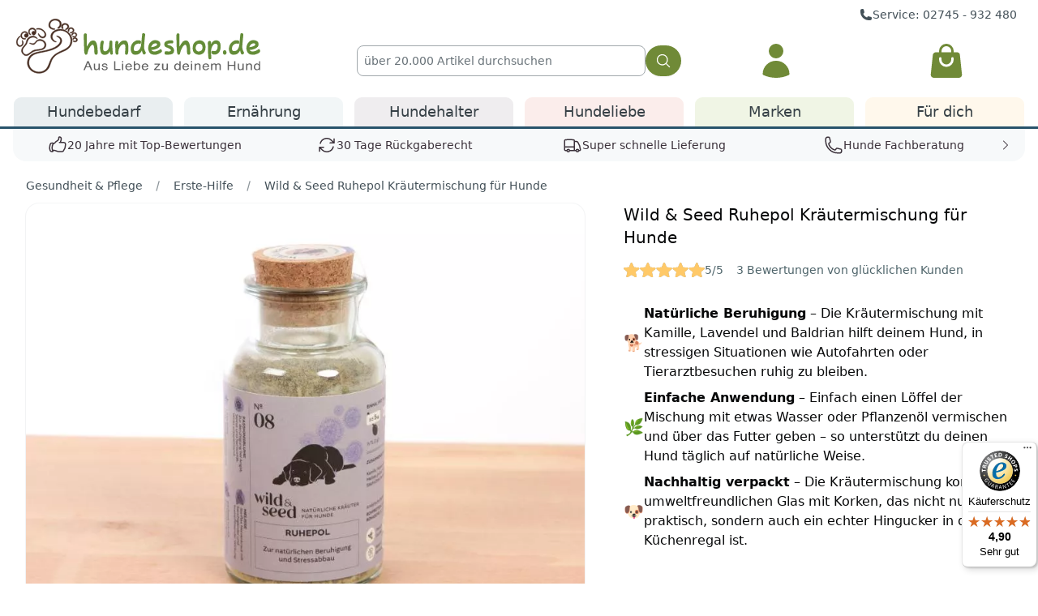

--- FILE ---
content_type: text/html; charset=UTF-8
request_url: https://www.hundeshop.de/hund/gesundheit-pflege/erste-hilfe/wild-seed-ruhepol-kraeutermischung-fuer-hunde.html
body_size: 39955
content:
<!DOCTYPE HTML>
<html lang="de" class="scroll-smooth">
<head>
                            <title>
        
        Wild &amp; Seed Ruhepol Kräutermischung für Hunde
         |         Hundeshop.de
            </title>
    <link rel="preconnect" href="https://googleads.g.doubleclick.net">
    <meta http-equiv="X-UA-Compatible" content="IE=edge">
    <meta http-equiv="Content-Type" content="text/html; charset=UTF-8">
    <meta name="viewport" content="width=device-width, initial-scale=1, maximum-scale=2">
    <!--[if IE]>
    <meta http-equiv="X-UA-Compatible" content="IE=9" >
    <![endif]-->
            <meta name="description" content="Wild &amp; Seed Ruhepol Kräutermischung für Hunde - Wild &amp; Seed Ruhepol Kräutermischung für Hunde Wild &amp; Seed Nahrungsergänzungsmischungen werden aus rein na...">
    <meta name="twitter:description" content="Wild &amp; Seed Ruhepol Kräutermischung für Hunde - Wild &amp; Seed Ruhepol Kräutermischung für Hunde Wild &amp; Seed Nahrungsergänzungsmischungen werden aus rein na...">
    <meta property="og:description" content="Wild &amp; Seed Ruhepol Kräutermischung für Hunde - Wild &amp; Seed Ruhepol Kräutermischung für Hunde Wild &amp; Seed Nahrungsergänzungsmischungen werden aus rein na...">
            <meta name="keywords" content="wild, amp;, seed, ruhepol, kräutermischung, hunde, hundezubehör, gesundheit, pflege, erste-hilfe">
    
        <meta property="og:site_name" content="https://www.hundeshop.de/">
    <meta property="fb:app_id" content="303701529693338">
    <meta property="og:title" content="Wild &amp; Seed Ruhepol Kräutermischung für Hunde | Hundeshop.de ">
    <meta name="twitter:title" content="Wild &amp; Seed Ruhepol Kräutermischung für Hunde | Hundeshop.de ">
        <meta property="og:type" content="product">
    <meta property="og:image" content="https://static.hundeshop.de/out/pictures/generated/product/1/854_641_75/1104601_Product.jpg">
    <meta name="twitter:image" content="https://static.hundeshop.de/out/pictures/generated/product/1/854_641_75/1104601_Product.jpg">
    <meta property="og:url" content="https://www.hundeshop.de/hund/Senior-gehandicapt/Wild-Seed-Ruhepol-Kraeutermischung-fuer-Hunde.html">
            <link rel="canonical" href="https://www.hundeshop.de/hund/senior-gehandicapt/wild-seed-ruhepol-kraeutermischung-fuer-hunde.html">
        <link rel="shortcut icon" href="/favicon.ico">
            
        
    <meta name="application-name" content="Hund & Outdoor"/>
    <link rel="apple-touch-icon" sizes="57x57" href="/apple-touch-icon-57x57.png">
    <link rel="apple-touch-icon" sizes="60x60" href="/apple-touch-icon-60x60.png">
    <link rel="apple-touch-icon" sizes="72x72" href="/apple-touch-icon-72x72.png">
    <link rel="apple-touch-icon" sizes="76x76" href="/apple-touch-icon-76x76.png">
    <link rel="apple-touch-icon" sizes="114x114" href="/apple-touch-icon-114x114.png">
    <link rel="apple-touch-icon" sizes="120x120" href="/apple-touch-icon-120x120.png">
    <link rel="apple-touch-icon" sizes="144x144" href="/apple-touch-icon-144x144.png">
    <link rel="apple-touch-icon" sizes="152x152" href="/apple-touch-icon-152x152.png">
    <link rel="apple-touch-icon" sizes="180x180" href="/apple-touch-icon-180x180.png">
    <link rel="icon" type="image/png" href="/favicon-32x32.png" sizes="32x32">
    <link rel="icon" type="image/png" href="/android-chrome-192x192.png" sizes="192x192">
    <link rel="icon" type="image/png" href="/favicon-96x96.png" sizes="96x96">
    <link rel="icon" type="image/png" href="/favicon-16x16.png" sizes="16x16">
        <link rel="manifest" href="/manifest.json">
        <meta name="msapplication-TileColor" content="#ffffff">
    <meta name="msapplication-TileImage" content="/mstile-144x144.png">
    <meta name="theme-color" content="#ffffff">
    
    
<!-- Google Tag Manager -->
    <script data-no-cache="true">
        var GApage = '/produkt';
        var GApagetype = 'product';
    </script>
        <script data-no-cache="true"> var GAproductID = false;</script>
    <script data-no-cache="true" data-cookieconsent="ignore">
    window.dataLayer = window.dataLayer || [];
    function gtag() {
        dataLayer.push(arguments);
    }
    gtag("consent", "default", {
        ad_personalization: "denied",
        ad_storage: "denied",
        ad_user_data: "denied",
        analytics_storage: "denied",
        functionality_storage: "denied",
        personalization_storage: "denied",
        security_storage: "granted",
        wait_for_update: 500,
    });
    gtag("set", "ads_data_redaction", true);
    gtag("set", "url_passthrough", false);
</script>
<script data-no-cache="true">
    window.addEventListener('DOMContentLoaded', (event) => {
        window.onload = function() {
            var gaProperty = 'UA-6595517-1';
            var disableStr = 'ga-disable-' + gaProperty;
            if (document.cookie.indexOf(disableStr + '=true') > -1) {
                window[disableStr] = true;
            }
            window.gaOptout = function() {
                document.cookie = disableStr + '=true; expires=Thu, 31 Dec 2099 23:59:59 UTC; path=/';
                window[disableStr] = true;
                alert('Das Tracking ist jetzt deaktiviert');
            }
            setTimeout(function() {
                (function(w,d,s,l,i){w[l]=w[l]||[];w[l].push({'gtm.start':
                        new Date().getTime(),event:'gtm.js'});var f=d.getElementsByTagName(s)[0],
                    j=d.createElement(s),dl=l!='dataLayer'?'&l='+l:'';j.async=true;j.src=
                    'https://www.googletagmanager.com/gtm.js?id='+i+dl;f.parentNode.insertBefore(j,f);
                })(window,document,'script','dataLayer','GTM-PFS3G72');
            }, 3000);
        };
    });
</script>
<!-- End Google Tag Manager -->

                <link rel="stylesheet" type="text/css" href="/out/hundeshop/src/css/details.wdXhcMq.critical.css" />
    
    
<script defer data-api="/api/event" data-domain="hundeshop.de" src="/js/script.pageview-props.revenue.tagged-events.js"></script>
<script data-no-cache="true">window.plausible = window.plausible || function() { (window.plausible.q = window.plausible.q || []).push(arguments) }</script>

                                                    
</head>
  <!-- OXID eShop Community Edition, Version 6, Shopping Cart System (c) OXID eSales AG 2003 - 2026 - https://www.oxid-esales.com -->
  <!-- OXID eShop Community Edition, Version 6, Shopping Cart System (c) OXID eSales AG 2003 - 2026 - http://www.oxid-esales.com -->
<body class="text-gray-900 tap-highlight-transparent lg:block">
<!-- Google Tag Manager (noscript) -->
<noscript><iframe src="https://www.googletagmanager.com/ns.html?id=GTM-PFS3G72" height="0" width="0" style="display:none;visibility:hidden"></iframe></noscript>
<!-- End Google Tag Manager (noscript) -->


    

    
<div class="content-container">
    <div class="bg-white min-h-14">

                <div class="content-container z-[43]" role="region" aria-label="Vorteile">
    <div class="hidden lg:block mx-auto text-right -mb-4 pt-2 pr-3.5 pl-3.5 text-sm text-gray-500 xxl:mx-32">
        <a href="https://www.hundeshop.de/hundeshop-servicezeiten/" class="mr-3">
            <span class="inline-flex gap-1 items-center">
                <svg aria-label="Telefon" xmlns="http://www.w3.org/2000/svg" viewBox="0 0 24 24" fill="currentColor" class="h-4 w-4">
                    <path fill-rule="evenodd" d="M1.5 4.5a3 3 0 0 1 3-3h1.372c.86 0 1.61.586 1.819 1.42l1.105 4.423a1.875 1.875 0 0 1-.694 1.955l-1.293.97c-.135.101-.164.249-.126.352a11.285 11.285 0 0 0 6.697 6.697c.103.038.25.009.352-.126l.97-1.293a1.875 1.875 0 0 1 1.955-.694l4.423 1.105c.834.209 1.42.959 1.42 1.82V19.5a3 3 0 0 1-3 3h-2.25C8.552 22.5 1.5 15.448 1.5 6.75V4.5Z" clip-rule="evenodd"></path>
                </svg>
                Service: 02745 - 932 480
            </span>
        </a>
            </div>
</div>
        
        <div class="relative hidden z-[43] lg:hidden" role="dialog" aria-modal="true" id="menu-mobile">
    <div class="fixed inset-0 bg-gray-900 bg-opacity-25 menu-backdrop z-[43]"></div>
    <div class="pointer-events-none fixed inset-0 flex menu-wrapper z-[43]">
        <div class="pointer-events-auto relative flex hidden w-full max-w-xs flex-col overflow-y-auto bg-white pb-12 shadow-xl main-menu-content">
            <div class="flex px-4 pt-5 pb-2">
                <button type="button" class="-m-2 inline-flex items-center justify-center rounded-md p-2 text-gray-400 main-menu-close">
                    <span class="sr-only">Menü schließen</span>
                    <svg class="h-6 w-6" fill="none" viewBox="0 0 24 24" stroke-width="1.5" stroke="currentColor" aria-hidden="true">
                        <path stroke-linecap="round" stroke-linejoin="round" d="M6 18L18 6M6 6l12 12" />
                    </svg>
                </button>
            </div>

            <div class="px-4 filters"></div>
            <div class="categories">
                <div>
                    <div class="flex px-4 space-x-8 mb-3" aria-orientation="horizontal" role="tablist">
                        <button id="mobile-menu-tab-dog" class="after:mt-2 after:transition-all after:block after:content-[''] after:border-b-3 after:border-gray-200 after:scale-x-0 text-gray-900 flex-1 whitespace-nowrap px-1 py-2 text-lg font-medium after:scale-x-100" role="tab" data-ui-tabpanel="mobile-menu-panel-dog" aria-controls="mobile-menu-panel-dog" type="button">
                            <img src="/out/pictures/master/category/thumb/puppy.svg" alt="Hunde" class="block h-8 w-8 mx-auto opacity-70 mb-2" decoding="async" loading="lazy">
                            Hunde
                        </button>
                        <button id="mobile-menu-tab-human" class="after:mt-2 after:transition-all after:block after:content-[''] after:border-b-3 after:border-gray-200 after:scale-x-0 text-gray-900 flex-1 whitespace-nowrap px-1 py-2 text-lg font-medium" role="tab" data-ui-tabpanel="mobile-menu-panel-human" aria-controls="mobile-menu-panel-human" type="button">
                            <img src="/out/pictures/master/category/thumb/fuerdich.svg" alt="HundeMenschen" class="block h-8 w-8 mx-auto opacity-70 mb-2" decoding="async" loading="lazy">
                            Menschen
                        </button>
                    </div>
                    <div class="pb-6 hidden">
                        <a href="/hund/vetbed/" class="block">
                                                        <img src="https://static.hundeshop.de/out/pictures/fck_pictures/mobile-menu/Vetbed-Logo-mobile.jpg" alt="Vetbed" width="310" height="100" class="max-w-full px-8" decoding="async" loading="lazy">
                        </a>
                        <a href="/hund/vetbed/" class="mt-6 block">
                                                        <img src="https://static.hundeshop.de/out/pictures/fck_pictures/mobile-menu/Captains-Biothaneleinen-mobile.jpg" alt="Biothaneleinen" width="310" height="100" class="max-w-full px-8" decoding="async" loading="lazy">
                        </a>
                    </div>
                    <div id="mobile-menu-panel-dog" class="pb-8 tab-panel" aria-labelledby="mobile-menu-tab-dog" role="tabpanel" tabindex="0"></div>
                    <div id="mobile-menu-panel-human" class="hidden pb-8 tab-panel" aria-labelledby="mobile-menu-tab-human" role="tabpanel" tabindex="0"></div>
                </div>

                <div class="border-t border-gray-200 px-4 py-6 space-y-6">
                    <div class="flow-root">
                        <a href="/marken/" class="-m-2 block p-2 font-medium text-gray-900">Marken</a>
                    </div>
                    <div class="flow-root">
                        <a href="/Hundewissen/" class="-m-2 block p-2 font-medium text-gray-900">Hundewissen</a>
                    </div>
                    <div class="flow-root">
                        <a href="/Hunde-Neulinge/" class="-m-2 block p-2 font-medium text-gray-900">Hunde Neulinge</a>
                    </div>
                    <div class="flow-root">
                        <a href="/hund/welpenausstattung/welpengeschenk/" class="-m-2 block p-2 font-medium text-gray-900">Welpengeschenk</a>
                    </div>
                    <div class="flow-root">
                        <a href="/zuechter/" class="-m-2 block p-2 font-medium text-gray-900">Züchterprogramm</a>
                    </div>
                </div>

                <div class="border-t border-gray-200 px-4 py-6 space-y-6">
                    <div class="flow-root">
                        <a href="/kontakt/" class="-m-2 block p-2 font-medium text-gray-900">Hilfe & Kontakt</a>
                    </div>
                    <div class="flow-root">
                        <a href="/Datenschutz/" class="-m-2 block p-2 font-medium text-gray-900">Datenschutz</a>
                    </div>
                    <div class="flow-root">
                        <a href="/Widerrufsrecht/" class="-m-2 block p-2 font-medium text-gray-900">Widerrufsrecht</a>
                    </div>
                    <div class="flow-root">
                        <a href="/AGB-hundeshop-de/" class="-m-2 block p-2 font-medium text-gray-900">AGB</a>
                    </div>
                    <div class="flow-root">
                        <a href="/Impressum/" class="-m-2 block p-2 font-medium text-gray-900">Impressum</a>
                    </div>
                </div>

                <div class="flex justify-center">
                    <img class="mt-12 h-8 w-auto px-4" src="/out/hundeshop/img/logo-small-text.min.svg" alt="hundeshop.de" decoding="async" loading="lazy">
                </div>
            </div>
        </div>

        <div class="pointer-events-auto relative flex hidden w-full max-w-xs flex-col justify-between overflow-y-auto bg-white shadow-xl account-menu">
                        <picture class="absolute inset-0 h-full w-full" >
                <source srcset="https://www.hundeshop.de/out/hundeshop/img/mobile_account_bg.jpg" type="image/webp">
                <img class="object-cover absolute inset-0 h-full w-full" src="https://www.hundeshop.de/out/hundeshop/img/mobile_account_bg.jpg" alt="Account Menu" decoding="async" loading="lazy">
            </picture>

            <div class="absolute inset-0 h-full w-full bg-gray-800 object-cover opacity-20"></div>
            <div class="z-50 flex flex-row-reverse px-4 pt-5 pb-2">
                <button type="button" class="-m-2 inline-flex items-center justify-center rounded-md bg-white p-2 text-gray-400 click-popup account-menu-close">
                    <span class="sr-only">Menü schließen</span>
                    <svg class="h-6 w-6" fill="none" viewBox="0 0 24 24" stroke-width="1.5" stroke="currentColor" aria-hidden="true">
                        <path stroke-linecap="round" stroke-linejoin="round" d="M6 18L18 6M6 6l12 12" />
                    </svg>
                </button>
            </div>
            <div class="account-menu-content"></div>
        </div>
    </div>
</div>        <header class="lg:relative bg-white fixed top-0 z-[42] pb-1 lg:pb-0 w-full content-container">
            <nav aria-label="Top" class="relative mx-auto px-4 lg:px-0">
                <div class="border-b border-gray-200 lg:border-none xxl:mx-32 lg:mx-auto lg:max-w-[1646px]">
                    <div class="flex h-16 items-center justify-between lg:h-auto lg:grid lg:grid-cols-3 xxl:grid-cols-4 lg:gap-3.5 lg:px-3.5">
                        <div class="flex flex-1 items-center lg:hidden">
                            <button type="button" class="-ml-2 rounded-md bg-white p-2 text-gray-400 click-popup menu-mobile-opener">
                                <span class="sr-only">Menü öffnen</span>
                                <svg class="h-6 w-6" fill="none" viewBox="0 0 24 24" stroke-width="1.5" stroke="currentColor" aria-hidden="true">
                                    <path stroke-linecap="round" stroke-linejoin="round" d="M3.75 6.75h16.5M3.75 12h16.5m-16.5 5.25h16.5" />
                                </svg>
                            </button>
                            <a href="#" class="ml-2 p-2 text-gray-400 hover:text-gray-500 mobile-search-opener">
                                <span class="sr-only">Suche</span>
                                <svg class="h-6 w-6" fill="none" viewBox="0 0 24 24" stroke-width="1.5" stroke="currentColor" aria-hidden="true">
                                    <path stroke-linecap="round" stroke-linejoin="round" d="M21 21l-5.197-5.197m0 0A7.5 7.5 0 105.196 5.196a7.5 7.5 0 0010.607 10.607z" />
                                </svg>
                            </a>
                        </div>

                        <a href="https://www.hundeshop.de/" class="flex lg:pt-1.5s">
    <span class="sr-only">Hundeshop.de</span>
    <picture>
        <source srcset="/out/hundeshop/img/logo-small-text.min.svg" type="image/svg+xml" media="(max-width: 1199px)">
        <source srcset="[data-uri]" media="(min-width: 1200px)">
        <img class="h-8 w-auto inline-block px-8 lg:hidden" src="/out/hundeshop/img/logo-small-text.min.svg" width="201" height="32" alt="hundeshop.de Logo" fetchpriority="high"/>
    </picture>
        <picture class="hidden lg:inline w-full">
        <source srcset="[data-uri]" media="(max-width: 1199px)">
        <source srcset="https://www.hundeshop.de/out/hundeshop/img/logo-normal.min.svg" type="image/svg+xml" media="(min-width: 1200px)">
        <img class="hidden lg:inline w-full pr-6 lg:max-w-[21rem] xxl:max-w-96" width="300" height="73" src="https://www.hundeshop.de/out/hundeshop/img/logo-normal.min.svg" alt="hundeshop.de Logo" fetchpriority="high"/>
    </picture>
</a>
                            <form action="https://www.hundeshop.de/index.php?" method="get" name="search" aria-label="Suche" autocomplete="off" class="search-form hidden absolute top-full p-4 bg-white shadow-md left-0 w-full lg:top-0 lg:shadow-none lg:p-0 lg:w-auto lg:relative lg:block lg:px-1 lg:mt-9 xxl:col-span-2 xxl:px-16">
        <input type="hidden" name="stoken" value="AAA5864E" />
<input type="hidden" name="lang" value="0" />
        <input type="hidden" name="cl" value="search">
        <div class="flex gap-3 ">
            <input type="text" id="searchParam" class="search-param-input block flex-1 border border-gray-200 rounded bg-transparent py-1.5 pl-2 text-gray-900 placeholder:text-gray-400 focus:ring-0 sm:text-sm sm:leading-6" autocomplete="off" placeholder="&uuml;ber 20.000 Artikel durchsuchen" name="searchparam" value="">
            <button class="btn bg-green-500 hover:bg-green-600 focus-visible:outline-green-600 !rounded-full" type="submit" aria-label="Suchen">
                <svg xmlns="http://www.w3.org/2000/svg" viewBox="0 0 24 24" fill="currentColor" class="w-5 h-5">
                    <path fill-rule="evenodd" d="M10.5 3.75a6.75 6.75 0 1 0 0 13.5 6.75 6.75 0 0 0 0-13.5ZM2.25 10.5a8.25 8.25 0 1 1 14.59 5.28l4.69 4.69a.75.75 0 1 1-1.06 1.06l-4.69-4.69A8.25 8.25 0 0 1 2.25 10.5Z" clip-rule="evenodd" />
                </svg>
            </button>
        </div>
    </form>

                                                <div class="hidden lg:grid lg:grid-cols-2 lg:gap-3">
                            <div>
                                <div class="mt-9 text-center click-popup">
    <!-- Partner:  -->
    <!-- Bonuspfoten:  -->

        <a class="flex justify-center text-green-500 hover:text-green-600" data-ui-popup="login-big" href="https://www.hundeshop.de/index.php?cl=account" aria-label="Anmelden">
        <svg aria-label="Login" xmlns="http://www.w3.org/2000/svg" viewBox="0 0 24 24" fill="currentColor" class="h-12 w-12">
            <path fill-rule="evenodd" d="M7.5 6a4.5 4.5 0 1 1 9 0 4.5 4.5 0 0 1-9 0ZM3.751 20.105a8.25 8.25 0 0 1 16.498 0 .75.75 0 0 1-.437.695A18.683 18.683 0 0 1 12 22.5c-2.786 0-5.433-.608-7.812-1.7a.75.75 0 0 1-.437-.695Z" clip-rule="evenodd" />
        </svg>
    </a>

    <div class="left-0 z-30 mt-2 grid hidden w-full grid-cols-1 gap-4 px-2 text-left account-main-menu lg:absolute lg:grid-cols-2 lg:rounded-lg lg:bg-white lg:px-8 lg:shadow-md lg:ring-1 lg:ring-gray-200 lg:ring-opacity-10 fade-in-display xxl:px-32" id="login-big">
        <div class="relative mt-16 hidden rounded-lg p-4 shadow-lg lg:block lg:p-8 lg:mt-0 lg:shadow-none">
            <div class="relative block flex-shrink-0 group">
                <div class="flex items-center">
                                        <picture >
                        <source srcset="https://www.hundeshop.de/out/hundeshop/img/hunde/captain.jpg" type="image/webp">
                        <img class="hidden rounded-full shadow-md lg:inline-block size-12 lg:size-24" src="https://www.hundeshop.de/out/hundeshop/img/hunde/captain.jpg" alt="Captain" decoding="async" loading="lazy">
                    </picture>
                    <div class="lg:ml-3">
                        <p class="hidden text-sm font-medium text-gray-700 lg:inline lg:text-xl group-hover:text-gray-900">Captain - Buchhaltung</p>
                        <p class="font-medium text-gray-500 lg:text-lg group-hover:text-gray-700"><span class="hidden lg:inline">&quot;</span>Herzlich willkommen bei Hundeshop.de!<span class="hidden lg:inline">&quot;</span></p>
                    </div>
                </div>
            </div>

            <div class="relative">
                <p class="pt-4 pb-2 text-sm">
                    Ein Kundenkonto bietet Dir viele Vorteile:
                </p>
                <ul class="text-sm">
                    <li class="flex gap-1">
                        <svg xmlns="http://www.w3.org/2000/svg" viewBox="0 0 20 20" fill="currentColor" class="inline h-5 w-5 flex-shrink-0">
                            <path fill-rule="evenodd" d="M16.704 4.153a.75.75 0 0 1 .143 1.052l-8 10.5a.75.75 0 0 1-1.127.075l-4.5-4.5a.75.75 0 0 1 1.06-1.06l3.894 3.893 7.48-9.817a.75.75 0 0 1 1.05-.143Z" clip-rule="evenodd" />
                        </svg>
                        Bestellstatus & -historie einsehen
                    </li>
                    <li class="flex gap-1">
                        <svg xmlns="http://www.w3.org/2000/svg" viewBox="0 0 20 20" fill="currentColor" class="inline h-5 w-5 flex-shrink-0">
                            <path fill-rule="evenodd" d="M16.704 4.153a.75.75 0 0 1 .143 1.052l-8 10.5a.75.75 0 0 1-1.127.075l-4.5-4.5a.75.75 0 0 1 1.06-1.06l3.894 3.893 7.48-9.817a.75.75 0 0 1 1.05-.143Z" clip-rule="evenodd" />
                        </svg>
                        Bonuspfoten sammeln
                    </li>
                    <li class="flex gap-1">
                        <svg xmlns="http://www.w3.org/2000/svg" viewBox="0 0 20 20" fill="currentColor" class="inline h-5 w-5 flex-shrink-0">
                            <path fill-rule="evenodd" d="M16.704 4.153a.75.75 0 0 1 .143 1.052l-8 10.5a.75.75 0 0 1-1.127.075l-4.5-4.5a.75.75 0 0 1 1.06-1.06l3.894 3.893 7.48-9.817a.75.75 0 0 1 1.05-.143Z" clip-rule="evenodd" />
                        </svg>
                        Persönlicher Merkzettel
                    </li>
                    <li class="flex gap-1">
                        <svg xmlns="http://www.w3.org/2000/svg" viewBox="0 0 20 20" fill="currentColor" class="inline h-5 w-5 flex-shrink-0">
                            <path fill-rule="evenodd" d="M16.704 4.153a.75.75 0 0 1 .143 1.052l-8 10.5a.75.75 0 0 1-1.127.075l-4.5-4.5a.75.75 0 0 1 1.06-1.06l3.894 3.893 7.48-9.817a.75.75 0 0 1 1.05-.143Z" clip-rule="evenodd" />
                        </svg>
                        5 % Gutschein bei Anmeldung zum Newsletter
                    </li>
                </ul>
            </div>
        </div>
        <form class="relative overflow-hidden rounded-t-lg p-4 pb-6 shadow-lg lg:p-8 lg:shadow-none lg:pb-8" name="login" action="https://www.hundeshop.de/index.php?t=lbb&" method="post">
            <div class="absolute inset-0 bg-white/90 backdrop-blur-sm lg:hidden"></div>

            <div class="relative">
                <input type="hidden" name="stoken" value="AAA5864E" />
<input type="hidden" name="lang" value="0" />
                <input type="hidden" name="cnid" value="oxid_cat156" />
<input type="hidden" name="listtype" value="list" />
<input type="hidden" name="actcontrol" value="details" />

                <input type="hidden" name="fnc" value="login_noredirect">
                <input type="hidden" name="cl" value="details">
                                <input type="hidden" name="pgNr" value="0">
                <input type="hidden" name="CustomError" value="loginBoxErrors">
                                                        <input type="hidden" name="anid" value="7f91198e49c43da117ce9a05ee15beb5">
                                <label class="block">
                    <span class="text-gray-700">E-Mail-Adresse</span>
                    <input type="text" name="lgn_usr" class="mt-1 block w-full rounded-md bg-gray-100 lg:border-transparent focus:border-gray-500 focus:bg-white focus:ring-0" placeholder="">
                </label>
                <label class="mt-2 block">
                    <span class="text-gray-700">Passwort</span>
                    <input type="password" name="lgn_pwd" class="mt-1 block w-full rounded-md bg-gray-100 lg:border-transparent focus:border-gray-500 focus:bg-white focus:ring-0" placeholder="">
                </label>
                
                <div class="flex flex-wrap items-center gap-4 pt-3">
                    <button type="submit" class="block grow lg:grow-0 lg:order-1 btn lg:btn-xl lg:btn-xl-test variant-green">Anmelden</button>
                    <div class="grow text-center lg:order-3 lg:text-right">
                        <a class="block btn lg:btn-xl lg:inline-block lg:btn-xl-test variant-cadet" id="openAccountLinkb" href="https://www.hundeshop.de/index.php?cl=register" rel="nofollow">
                            Konto eröffnen
                        </a>
                    </div>
                    <div class="grow text-right lg:grow-0 lg:order-2">
                        <a href="https://www.hundeshop.de/index.php?cl=forgotpwd" rel="nofollow">Passwort vergessen?</a>
                    </div>
                </div>
            </div>
        </form>
    </div>
    </div>                            </div>
                            <div>
                                	<input type="hidden" name="speed_shipping_time" value="1768827600" id="speed_shipping_time" />

<div class="text-center mt-9 relative hover-popup">
	<a class="text-green-500 relative flex justify-center hover:text-green-600" href="https://www.hundeshop.de/index.php?cl=basket" title="Warenkorb">
        <span class="sr-only">Warenkorb</span>
                <svg aria-label="Warenkorb" xmlns="http://www.w3.org/2000/svg" viewBox="0 0 24 24" fill="currentColor" class="w-12 h-12">
            <path fill-rule="evenodd" d="M7.5 6v.75H5.513c-.96 0-1.764.724-1.865 1.679l-1.263 12A1.875 1.875 0 0 0 4.25 22.5h15.5a1.875 1.875 0 0 0 1.865-2.071l-1.263-12a1.875 1.875 0 0 0-1.865-1.679H16.5V6a4.5 4.5 0 1 0-9 0ZM12 3a3 3 0 0 0-3 3v.75h6V6a3 3 0 0 0-3-3Zm-3 8.25a3 3 0 1 0 6 0v-.75a.75.75 0 0 1 1.5 0v.75a4.5 4.5 0 1 1-9 0v-.75a.75.75 0 0 1 1.5 0v.75Z" clip-rule="evenodd" />
        </svg>
    </a>

    </div>

                            </div>
                        </div>
                        
                        <div class="flex flex-1 items-center justify-end lg:hidden">
                            <button class="account-menu-mobile-opener p-2 text-gray-400 hover:text-gray-500 lg:ml-4">
                                <span class="sr-only">Kundenkonto</span>
                                <svg class="h-6 w-6" fill="none" viewBox="0 0 24 24" stroke-width="1.5" stroke="currentColor" aria-hidden="true">
                                    <path stroke-linecap="round" stroke-linejoin="round" d="M15.75 6a3.75 3.75 0 11-7.5 0 3.75 3.75 0 017.5 0zM4.501 20.118a7.5 7.5 0 0114.998 0A17.933 17.933 0 0112 21.75c-2.676 0-5.216-.584-7.499-1.632z" />
                                </svg>
                            </button>
                            <div class="ml-4 flow-root lg:ml-6">
                                <a href="https://www.hundeshop.de/index.php?cl=basket" class="relative -m-2 flex items-center p-2 group">
            <svg class="h-6 w-6 flex-shrink-0 text-gray-400 group-hover:text-gray-500" fill="none" viewBox="0 0 24 24" stroke-width="1.5" stroke="currentColor" aria-hidden="true">
            <path stroke-linecap="round" stroke-linejoin="round" d="M15.75 10.5V6a3.75 3.75 0 10-7.5 0v4.5m11.356-1.993l1.263 12c.07.665-.45 1.243-1.119 1.243H4.25a1.125 1.125 0 01-1.12-1.243l1.264-12A1.125 1.125 0 015.513 7.5h12.974c.576 0 1.059.435 1.119 1.007zM8.625 10.5a.375.375 0 11-.75 0 .375.375 0 01.75 0zm7.5 0a.375.375 0 11-.75 0 .375.375 0 01.75 0z" />
        </svg>
        <span class="sr-only">Warenkorb</span>
</a>                            </div>
                        </div>
                    </div>
                </div>

                                    <div class="hidden lg:block lg:flex-1 lg:self-stretch">
    <div class="mt-2 border-blue-500 px-3.5 border-b-3 xxl:px-32 xxl:pt-4">
        <div class=" grid grid-cols-6 gap-2 xxl:gap-8 lg:max-w-[1646px] lg:mx-auto">
                                                                <div class="flex menu-desktop-tab group delayed-hover delayed-hover-target delayed-hover-200">
                        <div class="relative w-full text-center">
                            <a href="/hund/" data-desktop-menu-popup="menu-desktop-hundebedarf" class="relative z-10 flex w-full items-center justify-center rounded-t-md border-white bg-blue-100/50 transition-colors group-hover:bg-white pt-1 pb-1 text-lg text-gray-600 group-hover:text-blue-700 group-hover:border-blue-500 menu-desktop-tab-trigger border-t-3 border-l-3 border-r-3 mt-2.5" aria-expanded="false">
                                Hundebedarf
                            </a>
                            <div class="menu-header-item-bgfix"></div>
                        </div>
                        <div class="absolute inset-x-0 top-full z-50 hidden border-blue-500 fade-in-display border-t-3  mt-[-3px] group-hover:block"></div>
                        <div class="absolute inset-x-0 top-full z-50 hidden border-blue-500 menu-desktop-tab-content fade-in-display border-t-3 mt-[-3px]" id="menu-desktop-hundebedarf">
                            <div class="absolute inset-0 top-0 bg-white shadow-md rounded-b-lg" aria-hidden="true"></div>
                            <div class="relative max-w-full px-6 xxl:mb-8 xxl:mt-6 xl:px-10">
                                <div class="grid grid-cols-3 gap-x-8 gap-y-8 py-8 xl:gap-x-16 xl:flex xl:justify-between">
                                    <div class="col-span-2 grid grid-cols-4 gap-x-8 gap-y-10 text-sm text-gray-500 xl:text-base">
                                        <div class="h-2 w-full mobile-menu-list lg:hidden"></div>
                                                                                                                                                                                <div class="lg:space-y-6 mobile-menu-list xl:w-52">
                                                                                        <div data-mobile-sort="3002">
                                                <a href="/hund/neuheiten/" id="oxid_cat1003-heading" class="flex items-center justify-between gap-3 border-b border-gray-100 px-4 py-3 font-medium text-gray-900 lg:px-0 lg:pb-0 lg:border-b-0 active:bg-gray-100 hover:bg-gray-100 lg:hover:bg-white lg:active:bg-white">
                                                    <div class="flex items-center gap-4">
                                                        <span class="h-8 w-8 opacity-35 lg:hidden" data-svg-icon="neu.svg"></span>
                                                        <span>Neuheiten</span>
                                                    </div>
                                                    <svg xmlns="http://www.w3.org/2000/svg" viewBox="0 0 20 20" fill="currentColor" class="h-5 w-5 text-gray-200 lg:hidden">
                                                        <path fill-rule="evenodd" d="M8.22 5.22a.75.75 0 0 1 1.06 0l4.25 4.25a.75.75 0 0 1 0 1.06l-4.25 4.25a.75.75 0 0 1-1.06-1.06L11.94 10 8.22 6.28a.75.75 0 0 1 0-1.06Z" clip-rule="evenodd" />
                                                    </svg>
                                                </a>
                                                                                                                                                                                                    </div>
                                                                                        
                                                                                                                                                                                                                                                                                                                <div data-mobile-sort="3003">
                                                <a href="/hund/hundehalsbaender/" id="oxid_cat21-heading" class="flex items-center justify-between gap-3 border-b border-gray-100 px-4 py-3 font-medium text-gray-900 lg:px-0 lg:pb-0 lg:border-b-0 active:bg-gray-100 hover:bg-gray-100 lg:hover:bg-white lg:active:bg-white">
                                                    <div class="flex items-center gap-4">
                                                        <span class="h-8 w-8 opacity-35 lg:hidden" data-svg-icon="nylonhb.svg"></span>
                                                        <span>Hundehalsband</span>
                                                    </div>
                                                    <svg xmlns="http://www.w3.org/2000/svg" viewBox="0 0 20 20" fill="currentColor" class="h-5 w-5 text-gray-200 lg:hidden">
                                                        <path fill-rule="evenodd" d="M8.22 5.22a.75.75 0 0 1 1.06 0l4.25 4.25a.75.75 0 0 1 0 1.06l-4.25 4.25a.75.75 0 0 1-1.06-1.06L11.94 10 8.22 6.28a.75.75 0 0 1 0-1.06Z" clip-rule="evenodd" />
                                                    </svg>
                                                </a>
                                                                                                <ul role="list" aria-labelledby="oxid_cat21-heading" class="mt-3 hidden space-y-3 lg:block">
                                                                                                                                                                                                                            <li class="flex">
                                                                                                                                    <span data-link="/hund/hundehalsbaender/nylon-halsbaender/" class="hover:text-gray-800">
                                                                    Nylon Halsband
                                                                </span>
                                                                                                                            </li>
                                                                                                                                                                                                                                <li class="flex">
                                                                                                                                    <span data-link="/hund/hundehalsbaender/biothane-halsbaender/" class="hover:text-gray-800">
                                                                    Biothane Halsband
                                                                </span>
                                                                                                                            </li>
                                                                                                                                                                                                                                <li class="flex">
                                                                                                                                    <span data-link="/hund/hundehalsbaender/leucht-halsbaender/" class="hover:text-gray-800">
                                                                    Leuchthalsband
                                                                </span>
                                                                                                                            </li>
                                                                                                                                                                                                                                                                                                                                                                                                                                                        <li class="flex">
                                                                <span data-link="/hund/hundehalsbaender/" class="text-gray-400 hover:text-gray-800">Mehr</span>
                                                            </li>
                                                                                                                                                                                                                </ul>
                                                                                            </div>
                                                                                        
                                                                                                                                                                                                                                                                                                                <div data-mobile-sort="3008">
                                                <a href="/hund/ausbildung-sport/" id="oxid_cat20-heading" class="flex items-center justify-between gap-3 border-b border-gray-100 px-4 py-3 font-medium text-gray-900 lg:px-0 lg:pb-0 lg:border-b-0 active:bg-gray-100 hover:bg-gray-100 lg:hover:bg-white lg:active:bg-white">
                                                    <div class="flex items-center gap-4">
                                                        <span class="h-8 w-8 opacity-35 lg:hidden" data-svg-icon="pocketdummy.svg"></span>
                                                        <span>Ausbildung &amp; Sport</span>
                                                    </div>
                                                    <svg xmlns="http://www.w3.org/2000/svg" viewBox="0 0 20 20" fill="currentColor" class="h-5 w-5 text-gray-200 lg:hidden">
                                                        <path fill-rule="evenodd" d="M8.22 5.22a.75.75 0 0 1 1.06 0l4.25 4.25a.75.75 0 0 1 0 1.06l-4.25 4.25a.75.75 0 0 1-1.06-1.06L11.94 10 8.22 6.28a.75.75 0 0 1 0-1.06Z" clip-rule="evenodd" />
                                                    </svg>
                                                </a>
                                                                                                <ul role="list" aria-labelledby="oxid_cat20-heading" class="mt-3 hidden space-y-3 lg:block">
                                                                                                                                                                                                                            <li class="flex">
                                                                                                                                    <span data-link="/hund/ausbildung-sport/dummytraining/" class="hover:text-gray-800">
                                                                    Dummy
                                                                </span>
                                                                                                                            </li>
                                                                                                                                                                                                                                <li class="flex">
                                                                                                                                    <span data-link="/hund/ausbildung-sport/agility/" class="hover:text-gray-800">
                                                                    Agility
                                                                </span>
                                                                                                                            </li>
                                                                                                                                                                                                                                <li class="flex">
                                                                                                                                    <span data-link="/hund/ausbildung-sport/jogging/" class="hover:text-gray-800">
                                                                    Jogging
                                                                </span>
                                                                                                                            </li>
                                                                                                                                                                                                                                                                                                                                                                                                                                                                                                                                                                                                                                                                                                                                                                                            <li class="flex">
                                                                <span data-link="/hund/ausbildung-sport/" class="text-gray-400 hover:text-gray-800">Mehr</span>
                                                            </li>
                                                                                                                                                                                                                </ul>
                                                                                            </div>
                                                                                        
                                                                                                                                                                                                                                                                                                                <div data-mobile-sort="3009">
                                                <a href="/hund/hundebekleidung/" id="oxid_cat30-heading" class="flex items-center justify-between gap-3 border-b border-gray-100 px-4 py-3 font-medium text-gray-900 lg:px-0 lg:pb-0 lg:border-b-0 active:bg-gray-100 hover:bg-gray-100 lg:hover:bg-white lg:active:bg-white">
                                                    <div class="flex items-center gap-4">
                                                        <span class="h-8 w-8 opacity-35 lg:hidden" data-svg-icon="hundemantel.svg"></span>
                                                        <span>Hundebekleidung</span>
                                                    </div>
                                                    <svg xmlns="http://www.w3.org/2000/svg" viewBox="0 0 20 20" fill="currentColor" class="h-5 w-5 text-gray-200 lg:hidden">
                                                        <path fill-rule="evenodd" d="M8.22 5.22a.75.75 0 0 1 1.06 0l4.25 4.25a.75.75 0 0 1 0 1.06l-4.25 4.25a.75.75 0 0 1-1.06-1.06L11.94 10 8.22 6.28a.75.75 0 0 1 0-1.06Z" clip-rule="evenodd" />
                                                    </svg>
                                                </a>
                                                                                                                                                                                                                                                                                                                                                                                                                                                                                                                                                                                                                                                                                                                                                                </div>
                                                                                        
                                                                                                                                                                                                                                                                                                                <div data-mobile-sort="3006">
                                                <a href="/hund/senior-gehandicapt/" id="386212c61c625264036b2d3c43aa63ad-heading" class="flex items-center justify-between gap-3 border-b border-gray-100 px-4 py-3 font-medium text-gray-900 lg:px-0 lg:pb-0 lg:border-b-0 active:bg-gray-100 hover:bg-gray-100 lg:hover:bg-white lg:active:bg-white">
                                                    <div class="flex items-center gap-4">
                                                        <span class="h-8 w-8 opacity-35 lg:hidden" data-svg-icon="senioren-gehandicapt.svg"></span>
                                                        <span>Senior &amp; gehandicapt</span>
                                                    </div>
                                                    <svg xmlns="http://www.w3.org/2000/svg" viewBox="0 0 20 20" fill="currentColor" class="h-5 w-5 text-gray-200 lg:hidden">
                                                        <path fill-rule="evenodd" d="M8.22 5.22a.75.75 0 0 1 1.06 0l4.25 4.25a.75.75 0 0 1 0 1.06l-4.25 4.25a.75.75 0 0 1-1.06-1.06L11.94 10 8.22 6.28a.75.75 0 0 1 0-1.06Z" clip-rule="evenodd" />
                                                    </svg>
                                                </a>
                                                                                                                                                                                                    </div>
                                                                                        
                                                                                            </div>
                                                <div class="lg:space-y-6 mobile-menu-list xl:w-52">
                                                                                                                                                                                                                                                                                                                <div data-mobile-sort="3007">
                                                <a href="/hund/welpenausstattung/" id="oxid_cat34-heading" class="flex items-center justify-between gap-3 border-b border-gray-100 px-4 py-3 font-medium text-gray-900 lg:px-0 lg:pb-0 lg:border-b-0 active:bg-gray-100 hover:bg-gray-100 lg:hover:bg-white lg:active:bg-white">
                                                    <div class="flex items-center gap-4">
                                                        <span class="h-8 w-8 opacity-35 lg:hidden" data-svg-icon="puppy.svg"></span>
                                                        <span>Welpenausstattung</span>
                                                    </div>
                                                    <svg xmlns="http://www.w3.org/2000/svg" viewBox="0 0 20 20" fill="currentColor" class="h-5 w-5 text-gray-200 lg:hidden">
                                                        <path fill-rule="evenodd" d="M8.22 5.22a.75.75 0 0 1 1.06 0l4.25 4.25a.75.75 0 0 1 0 1.06l-4.25 4.25a.75.75 0 0 1-1.06-1.06L11.94 10 8.22 6.28a.75.75 0 0 1 0-1.06Z" clip-rule="evenodd" />
                                                    </svg>
                                                </a>
                                                                                                                                                                                                                                                                                                                                                                                                                                                                                                                                                                                                                                                                                                                                                                                                                                                                                                                                                                                                                                                                                                                                                                                                                                                                                                                            </div>
                                                                                        
                                                                                                                                                                                                                                                                                                                <div data-mobile-sort="3004">
                                                <a href="/hund/hundeleine/" id="oxid_cat14-heading" class="flex items-center justify-between gap-3 border-b border-gray-100 px-4 py-3 font-medium text-gray-900 lg:px-0 lg:pb-0 lg:border-b-0 active:bg-gray-100 hover:bg-gray-100 lg:hover:bg-white lg:active:bg-white">
                                                    <div class="flex items-center gap-4">
                                                        <span class="h-8 w-8 opacity-35 lg:hidden" data-svg-icon="nylonleine.svg"></span>
                                                        <span>Hundeleine</span>
                                                    </div>
                                                    <svg xmlns="http://www.w3.org/2000/svg" viewBox="0 0 20 20" fill="currentColor" class="h-5 w-5 text-gray-200 lg:hidden">
                                                        <path fill-rule="evenodd" d="M8.22 5.22a.75.75 0 0 1 1.06 0l4.25 4.25a.75.75 0 0 1 0 1.06l-4.25 4.25a.75.75 0 0 1-1.06-1.06L11.94 10 8.22 6.28a.75.75 0 0 1 0-1.06Z" clip-rule="evenodd" />
                                                    </svg>
                                                </a>
                                                                                                <ul role="list" aria-labelledby="oxid_cat14-heading" class="mt-3 hidden space-y-3 lg:block">
                                                                                                                                                                                                                            <li class="flex">
                                                                                                                                    <span data-link="/hund/hundeleine/nylonleine/" class="hover:text-gray-800">
                                                                    Nylon Leine
                                                                </span>
                                                                                                                            </li>
                                                                                                                                                                                                                                <li class="flex">
                                                                                                                                    <span data-link="/hund/hundeleine/biothaneleinen/" class="hover:text-gray-800">
                                                                    Biothane Leine
                                                                </span>
                                                                                                                            </li>
                                                                                                                                                                                                                                <li class="flex">
                                                                                                                                    <span data-link="/hund/hundeleine/roll-hundeleine/" class="hover:text-gray-800">
                                                                    Roll-Leinen
                                                                </span>
                                                                                                                            </li>
                                                                                                                                                                                                                                                                                                                                                                                                                                                                                                                                                                                                                                                                                                                                                                                                                                                                                                                                                                                                                                                                                                                                <li class="flex">
                                                                <span data-link="/hund/hundeleine/" class="text-gray-400 hover:text-gray-800">Mehr</span>
                                                            </li>
                                                                                                                                                                                                                </ul>
                                                                                            </div>
                                                                                        
                                                                                                                                                                                                                                                                                                                <div data-mobile-sort="3013">
                                                <a href="/hund/gesundheit-pflege/" id="oxid_cat26-heading" class="flex items-center justify-between gap-3 border-b border-gray-100 px-4 py-3 font-medium text-gray-900 lg:px-0 lg:pb-0 lg:border-b-0 active:bg-gray-100 hover:bg-gray-100 lg:hover:bg-white lg:active:bg-white">
                                                    <div class="flex items-center gap-4">
                                                        <span class="h-8 w-8 opacity-35 lg:hidden" data-svg-icon="kamm.svg"></span>
                                                        <span>Gesundheit &amp; Pflege</span>
                                                    </div>
                                                    <svg xmlns="http://www.w3.org/2000/svg" viewBox="0 0 20 20" fill="currentColor" class="h-5 w-5 text-gray-200 lg:hidden">
                                                        <path fill-rule="evenodd" d="M8.22 5.22a.75.75 0 0 1 1.06 0l4.25 4.25a.75.75 0 0 1 0 1.06l-4.25 4.25a.75.75 0 0 1-1.06-1.06L11.94 10 8.22 6.28a.75.75 0 0 1 0-1.06Z" clip-rule="evenodd" />
                                                    </svg>
                                                </a>
                                                                                                <ul role="list" aria-labelledby="oxid_cat26-heading" class="mt-3 hidden space-y-3 lg:block">
                                                                                                                                                                                                                            <li class="flex">
                                                                                                                                    <span data-link="/hund/gesundheit-pflege/fellpflege/" class="hover:text-gray-800">
                                                                    Fellpflege
                                                                </span>
                                                                                                                            </li>
                                                                                                                                                                                                                                <li class="flex">
                                                                                                                                    <span data-link="/hund/gesundheit-pflege/pfoten/" class="hover:text-gray-800">
                                                                    Pfoten
                                                                </span>
                                                                                                                            </li>
                                                                                                                                                                                                                                <li class="flex">
                                                                                                                                    <span data-link="/hund/gesundheit-pflege/ungezieferschutz/" class="hover:text-gray-800">
                                                                    Ungezieferschutz
                                                                </span>
                                                                                                                            </li>
                                                                                                                                                                                                                                                                                                                                                                                                                                                                                                                                                                                                                                                                                <li class="flex">
                                                                <span data-link="/hund/gesundheit-pflege/" class="text-gray-400 hover:text-gray-800">Mehr</span>
                                                            </li>
                                                                                                                                                                                                                </ul>
                                                                                            </div>
                                                                                        
                                                                                                                                                                                                                                                                                                                <div data-mobile-sort="3010">
                                                <a href="/hund/hundebox-kennel/" id="oxid_cat23-heading" class="flex items-center justify-between gap-3 border-b border-gray-100 px-4 py-3 font-medium text-gray-900 lg:px-0 lg:pb-0 lg:border-b-0 active:bg-gray-100 hover:bg-gray-100 lg:hover:bg-white lg:active:bg-white">
                                                    <div class="flex items-center gap-4">
                                                        <span class="h-8 w-8 opacity-35 lg:hidden" data-svg-icon="hundebox.svg"></span>
                                                        <span>Hundebox &amp; Kennel</span>
                                                    </div>
                                                    <svg xmlns="http://www.w3.org/2000/svg" viewBox="0 0 20 20" fill="currentColor" class="h-5 w-5 text-gray-200 lg:hidden">
                                                        <path fill-rule="evenodd" d="M8.22 5.22a.75.75 0 0 1 1.06 0l4.25 4.25a.75.75 0 0 1 0 1.06l-4.25 4.25a.75.75 0 0 1-1.06-1.06L11.94 10 8.22 6.28a.75.75 0 0 1 0-1.06Z" clip-rule="evenodd" />
                                                    </svg>
                                                </a>
                                                                                                                                                                                                    </div>
                                                                                        
                                                                                                                                                                                                                                                                                                                <div data-mobile-sort="3011">
                                                <a href="/hund/auslaeufe-schutzgitter/" id="oxid_cat365-heading" class="flex items-center justify-between gap-3 border-b border-gray-100 px-4 py-3 font-medium text-gray-900 lg:px-0 lg:pb-0 lg:border-b-0 active:bg-gray-100 hover:bg-gray-100 lg:hover:bg-white lg:active:bg-white">
                                                    <div class="flex items-center gap-4">
                                                        <span class="h-8 w-8 opacity-35 lg:hidden" data-svg-icon="auslauf_schutzgitter.svg"></span>
                                                        <span>Ausläufe &amp; Schutzgitter</span>
                                                    </div>
                                                    <svg xmlns="http://www.w3.org/2000/svg" viewBox="0 0 20 20" fill="currentColor" class="h-5 w-5 text-gray-200 lg:hidden">
                                                        <path fill-rule="evenodd" d="M8.22 5.22a.75.75 0 0 1 1.06 0l4.25 4.25a.75.75 0 0 1 0 1.06l-4.25 4.25a.75.75 0 0 1-1.06-1.06L11.94 10 8.22 6.28a.75.75 0 0 1 0-1.06Z" clip-rule="evenodd" />
                                                    </svg>
                                                </a>
                                                                                                                                                                                                    </div>
                                                                                        
                                                                                            </div>
                                                <div class="lg:space-y-6 mobile-menu-list xl:w-52">
                                                                                                                                                                                                                                                                                                                <div data-mobile-sort="3012">
                                                <a href="/hund/hundenaepfe/" id="oxid_cat32-heading" class="flex items-center justify-between gap-3 border-b border-gray-100 px-4 py-3 font-medium text-gray-900 lg:px-0 lg:pb-0 lg:border-b-0 active:bg-gray-100 hover:bg-gray-100 lg:hover:bg-white lg:active:bg-white">
                                                    <div class="flex items-center gap-4">
                                                        <span class="h-8 w-8 opacity-35 lg:hidden" data-svg-icon="napf.svg"></span>
                                                        <span>Hundenapf</span>
                                                    </div>
                                                    <svg xmlns="http://www.w3.org/2000/svg" viewBox="0 0 20 20" fill="currentColor" class="h-5 w-5 text-gray-200 lg:hidden">
                                                        <path fill-rule="evenodd" d="M8.22 5.22a.75.75 0 0 1 1.06 0l4.25 4.25a.75.75 0 0 1 0 1.06l-4.25 4.25a.75.75 0 0 1-1.06-1.06L11.94 10 8.22 6.28a.75.75 0 0 1 0-1.06Z" clip-rule="evenodd" />
                                                    </svg>
                                                </a>
                                                                                                                                                                                                                                                                                                                                                                                                                                                                                                                                                                                                                                                                                                                                                                </div>
                                                                                        
                                                                                                                                                                                                                                                                                                                <div data-mobile-sort="3005">
                                                <a href="/hund/hundegeschirr/" id="oxid_cat22-heading" class="flex items-center justify-between gap-3 border-b border-gray-100 px-4 py-3 font-medium text-gray-900 lg:px-0 lg:pb-0 lg:border-b-0 active:bg-gray-100 hover:bg-gray-100 lg:hover:bg-white lg:active:bg-white">
                                                    <div class="flex items-center gap-4">
                                                        <span class="h-8 w-8 opacity-35 lg:hidden" data-svg-icon="nylongeschirr.svg"></span>
                                                        <span>Hundegeschirr</span>
                                                    </div>
                                                    <svg xmlns="http://www.w3.org/2000/svg" viewBox="0 0 20 20" fill="currentColor" class="h-5 w-5 text-gray-200 lg:hidden">
                                                        <path fill-rule="evenodd" d="M8.22 5.22a.75.75 0 0 1 1.06 0l4.25 4.25a.75.75 0 0 1 0 1.06l-4.25 4.25a.75.75 0 0 1-1.06-1.06L11.94 10 8.22 6.28a.75.75 0 0 1 0-1.06Z" clip-rule="evenodd" />
                                                    </svg>
                                                </a>
                                                                                                <ul role="list" aria-labelledby="oxid_cat22-heading" class="mt-3 hidden space-y-3 lg:block">
                                                                                                                                                                                                                            <li class="flex">
                                                                                                                                    <span data-link="/hund/hundegeschirr/nylongeschirr/" class="hover:text-gray-800">
                                                                    Nylon Geschirr
                                                                </span>
                                                                                                                            </li>
                                                                                                                                                                                                                                <li class="flex">
                                                                                                                                    <span data-link="/hund/hundegeschirr/hunderucksaecke/" class="hover:text-gray-800">
                                                                    Hunderucksäcke
                                                                </span>
                                                                                                                            </li>
                                                                                                                                                                                                                                <li class="flex">
                                                                                                                                    <span data-link="/hund/hundegeschirr/spezialgeschirr/" class="hover:text-gray-800">
                                                                    Spezial Geschirr
                                                                </span>
                                                                                                                            </li>
                                                                                                                                                                                                                                                                                                                                                                                                                                                                                                                                                                    <li class="flex">
                                                                <span data-link="/hund/hundegeschirr/" class="text-gray-400 hover:text-gray-800">Mehr</span>
                                                            </li>
                                                                                                                                                                                                                </ul>
                                                                                            </div>
                                                                                        
                                                                                                                                                                                                                                                                                                                <div data-mobile-sort="3018">
                                                <a href="/hund/hundebett-hundekissen/" id="oxid_cat24-heading" class="flex items-center justify-between gap-3 border-b border-gray-100 px-4 py-3 font-medium text-gray-900 lg:px-0 lg:pb-0 lg:border-b-0 active:bg-gray-100 hover:bg-gray-100 lg:hover:bg-white lg:active:bg-white">
                                                    <div class="flex items-center gap-4">
                                                        <span class="h-8 w-8 opacity-35 lg:hidden" data-svg-icon="hundebett.svg"></span>
                                                        <span>Hundebett &amp; Kissen</span>
                                                    </div>
                                                    <svg xmlns="http://www.w3.org/2000/svg" viewBox="0 0 20 20" fill="currentColor" class="h-5 w-5 text-gray-200 lg:hidden">
                                                        <path fill-rule="evenodd" d="M8.22 5.22a.75.75 0 0 1 1.06 0l4.25 4.25a.75.75 0 0 1 0 1.06l-4.25 4.25a.75.75 0 0 1-1.06-1.06L11.94 10 8.22 6.28a.75.75 0 0 1 0-1.06Z" clip-rule="evenodd" />
                                                    </svg>
                                                </a>
                                                                                                <ul role="list" aria-labelledby="oxid_cat24-heading" class="mt-3 hidden space-y-3 lg:block">
                                                                                                                                                                                                                            <li class="flex">
                                                                                                                                    <span data-link="https://www.hundeshop.de/hund/vetbed/" class="hover:text-gray-800">
                                                                    Vetbed
                                                                </span>
                                                                                                                            </li>
                                                                                                                                                                                                                                <li class="flex">
                                                                                                                                    <span data-link="/hund/hundebett-hundekissen/hundebett-hoehle/" class="hover:text-gray-800">
                                                                    Hundebett &amp; Körbchen
                                                                </span>
                                                                                                                            </li>
                                                                                                                                                                                                                                <li class="flex">
                                                                                                                                    <span data-link="/hund/hundebett-hundekissen/hundekissen/" class="hover:text-gray-800">
                                                                    Hundekissen
                                                                </span>
                                                                                                                            </li>
                                                                                                                                                                                                                                <li class="flex">
                                                                                                                                    <span data-link="/hund/hundebett-hundekissen/hundedecken/" class="hover:text-gray-800">
                                                                    Hundedecke
                                                                </span>
                                                                                                                            </li>
                                                                                                                                                                                                                                                                                                                            </ul>
                                                                                            </div>
                                                                                        
                                                                                                                                                                                                                                                                                                                <div data-mobile-sort="3016">
                                                <a href="/hund/ausstellung/" id="v3k188d101619d2516e7a9194633e4c8-heading" class="flex items-center justify-between gap-3 border-b border-gray-100 px-4 py-3 font-medium text-gray-900 lg:px-0 lg:pb-0 lg:border-b-0 active:bg-gray-100 hover:bg-gray-100 lg:hover:bg-white lg:active:bg-white">
                                                    <div class="flex items-center gap-4">
                                                        <span class="h-8 w-8 opacity-35 lg:hidden" data-svg-icon="ringclips.svg"></span>
                                                        <span>Ausstellung</span>
                                                    </div>
                                                    <svg xmlns="http://www.w3.org/2000/svg" viewBox="0 0 20 20" fill="currentColor" class="h-5 w-5 text-gray-200 lg:hidden">
                                                        <path fill-rule="evenodd" d="M8.22 5.22a.75.75 0 0 1 1.06 0l4.25 4.25a.75.75 0 0 1 0 1.06l-4.25 4.25a.75.75 0 0 1-1.06-1.06L11.94 10 8.22 6.28a.75.75 0 0 1 0-1.06Z" clip-rule="evenodd" />
                                                    </svg>
                                                </a>
                                                                                                                                                                                                                                                                                                                                                                                                                                                                                                                                                                                                                                                                                                                                                                </div>
                                                                                        
                                                                                                                                                                                                                                                                                                                <div data-mobile-sort="3020">
                                                <a href="/hund/mediathek/" id="oxid_cat536-heading" class="flex items-center justify-between gap-3 border-b border-gray-100 px-4 py-3 font-medium text-gray-900 lg:px-0 lg:pb-0 lg:border-b-0 active:bg-gray-100 hover:bg-gray-100 lg:hover:bg-white lg:active:bg-white">
                                                    <div class="flex items-center gap-4">
                                                        <span class="h-8 w-8 opacity-35 lg:hidden" data-svg-icon="bookread.svg"></span>
                                                        <span>Mediathek</span>
                                                    </div>
                                                    <svg xmlns="http://www.w3.org/2000/svg" viewBox="0 0 20 20" fill="currentColor" class="h-5 w-5 text-gray-200 lg:hidden">
                                                        <path fill-rule="evenodd" d="M8.22 5.22a.75.75 0 0 1 1.06 0l4.25 4.25a.75.75 0 0 1 0 1.06l-4.25 4.25a.75.75 0 0 1-1.06-1.06L11.94 10 8.22 6.28a.75.75 0 0 1 0-1.06Z" clip-rule="evenodd" />
                                                    </svg>
                                                </a>
                                                                                                                                                                                                                                                                                                                </div>
                                                                                        
                                                                                            </div>
                                                <div class="lg:space-y-6 mobile-menu-list xl:w-52">
                                                                                                                                                                                                                                                                                                                <div data-mobile-sort="3017">
                                                <a href="/hund/hundespielzeug/" id="oxid_cat28-heading" class="flex items-center justify-between gap-3 border-b border-gray-100 px-4 py-3 font-medium text-gray-900 lg:px-0 lg:pb-0 lg:border-b-0 active:bg-gray-100 hover:bg-gray-100 lg:hover:bg-white lg:active:bg-white">
                                                    <div class="flex items-center gap-4">
                                                        <span class="h-8 w-8 opacity-35 lg:hidden" data-svg-icon="pluesch.svg"></span>
                                                        <span>Hundespielzeug</span>
                                                    </div>
                                                    <svg xmlns="http://www.w3.org/2000/svg" viewBox="0 0 20 20" fill="currentColor" class="h-5 w-5 text-gray-200 lg:hidden">
                                                        <path fill-rule="evenodd" d="M8.22 5.22a.75.75 0 0 1 1.06 0l4.25 4.25a.75.75 0 0 1 0 1.06l-4.25 4.25a.75.75 0 0 1-1.06-1.06L11.94 10 8.22 6.28a.75.75 0 0 1 0-1.06Z" clip-rule="evenodd" />
                                                    </svg>
                                                </a>
                                                                                                                                                                                                                                                                                                                                                                                                                                                                                                                                                                                                                                                                                                                                                                                                                                                                                                                                                                                                                                                                                                                                                                                                                                                                                                                            </div>
                                                                                        
                                                                                                                                                                                                                                                                                                                <div data-mobile-sort="3014">
                                                <a href="/hund/reise-sicherheit/" id="oxid_cat25-heading" class="flex items-center justify-between gap-3 border-b border-gray-100 px-4 py-3 font-medium text-gray-900 lg:px-0 lg:pb-0 lg:border-b-0 active:bg-gray-100 hover:bg-gray-100 lg:hover:bg-white lg:active:bg-white">
                                                    <div class="flex items-center gap-4">
                                                        <span class="h-8 w-8 opacity-35 lg:hidden" data-svg-icon="reise.svg"></span>
                                                        <span>Reise &amp; Sicherheit</span>
                                                    </div>
                                                    <svg xmlns="http://www.w3.org/2000/svg" viewBox="0 0 20 20" fill="currentColor" class="h-5 w-5 text-gray-200 lg:hidden">
                                                        <path fill-rule="evenodd" d="M8.22 5.22a.75.75 0 0 1 1.06 0l4.25 4.25a.75.75 0 0 1 0 1.06l-4.25 4.25a.75.75 0 0 1-1.06-1.06L11.94 10 8.22 6.28a.75.75 0 0 1 0-1.06Z" clip-rule="evenodd" />
                                                    </svg>
                                                </a>
                                                                                                <ul role="list" aria-labelledby="oxid_cat25-heading" class="mt-3 hidden space-y-3 lg:block">
                                                                                                                                                                                                                            <li class="flex">
                                                                                                                                    <span data-link="/hund/reise-sicherheit/kfz-zubehoer/" class="hover:text-gray-800">
                                                                    KFZ Zubehör
                                                                </span>
                                                                                                                            </li>
                                                                                                                                                                                                                                <li class="flex">
                                                                                                                                    <span data-link="/hund/reise-sicherheit/hundetaschen/" class="hover:text-gray-800">
                                                                    Hundetaschen
                                                                </span>
                                                                                                                            </li>
                                                                                                                                                                                                                                <li class="flex">
                                                                                                                                    <span data-link="/hund/reise-sicherheit/reise-zubehoer/" class="hover:text-gray-800">
                                                                    Reise Zubehör
                                                                </span>
                                                                                                                            </li>
                                                                                                                                                                                                                </ul>
                                                                                            </div>
                                                                                                                                        <div class="lg:space-y-[1.4rem]">
                                            
                                                                                                                                                                                                                        <div class="lg:hidden">                                                                                        <div data-mobile-sort="3020">
                                                <a href="/hund/vetbed/" id="oxid_cat70-heading" class="flex items-center justify-between gap-3 border-b border-gray-100 px-4 py-3 font-medium text-gray-900 lg:px-0 lg:pb-0 lg:border-b-0 active:bg-gray-100 hover:bg-gray-100 lg:hover:bg-white lg:active:bg-white">
                                                    <div class="flex items-center gap-4">
                                                        <span class="h-8 w-8 opacity-35 lg:hidden" data-svg-icon="vetbed.svg"></span>
                                                        <span>Vetbed</span>
                                                    </div>
                                                    <svg xmlns="http://www.w3.org/2000/svg" viewBox="0 0 20 20" fill="currentColor" class="h-5 w-5 text-gray-200 lg:hidden">
                                                        <path fill-rule="evenodd" d="M8.22 5.22a.75.75 0 0 1 1.06 0l4.25 4.25a.75.75 0 0 1 0 1.06l-4.25 4.25a.75.75 0 0 1-1.06-1.06L11.94 10 8.22 6.28a.75.75 0 0 1 0-1.06Z" clip-rule="evenodd" />
                                                    </svg>
                                                </a>
                                                                                                                                                                                                    </div>
                                                                                        
                                                                                                                                    </div>                                                                                                                                                                            <div data-mobile-sort="30154">
                                                <a href="/hund/reise-sicherheit/licht-sicherheit/" id="oxid_cat359-heading" class="flex items-center justify-between gap-3 border-b border-gray-100 px-4 py-3 font-medium text-gray-900 lg:px-0 lg:pb-0 lg:border-b-0 active:bg-gray-100 hover:bg-gray-100 lg:hover:bg-white lg:active:bg-white">
                                                    <div class="flex items-center gap-4">
                                                        <span class="h-8 w-8 opacity-35 lg:hidden" data-svg-icon="leuchthb.svg"></span>
                                                        <span>Licht &amp; Sicherheit</span>
                                                    </div>
                                                    <svg xmlns="http://www.w3.org/2000/svg" viewBox="0 0 20 20" fill="currentColor" class="h-5 w-5 text-gray-200 lg:hidden">
                                                        <path fill-rule="evenodd" d="M8.22 5.22a.75.75 0 0 1 1.06 0l4.25 4.25a.75.75 0 0 1 0 1.06l-4.25 4.25a.75.75 0 0 1-1.06-1.06L11.94 10 8.22 6.28a.75.75 0 0 1 0-1.06Z" clip-rule="evenodd" />
                                                    </svg>
                                                </a>
                                                                                                                                                                                                    </div>
                                                                                        
                                                                                                                                                                                                                                                                                                                <div data-mobile-sort="30155">
                                                <a href="/hund/maulkorb/" id="3c55a7597c8e1f23cbe9a0286a5fb44d-heading" class="flex items-center justify-between gap-3 border-b border-gray-100 px-4 py-3 font-medium text-gray-900 lg:px-0 lg:pb-0 lg:border-b-0 active:bg-gray-100 hover:bg-gray-100 lg:hover:bg-white lg:active:bg-white">
                                                    <div class="flex items-center gap-4">
                                                        <span class="h-8 w-8 opacity-35 lg:hidden" data-svg-icon="maulkorb.svg"></span>
                                                        <span>Maulkorb</span>
                                                    </div>
                                                    <svg xmlns="http://www.w3.org/2000/svg" viewBox="0 0 20 20" fill="currentColor" class="h-5 w-5 text-gray-200 lg:hidden">
                                                        <path fill-rule="evenodd" d="M8.22 5.22a.75.75 0 0 1 1.06 0l4.25 4.25a.75.75 0 0 1 0 1.06l-4.25 4.25a.75.75 0 0 1-1.06-1.06L11.94 10 8.22 6.28a.75.75 0 0 1 0-1.06Z" clip-rule="evenodd" />
                                                    </svg>
                                                </a>
                                                                                                                                                                                                    </div>
                                                                                        
                                                                                                                                                                                                                                                                                                                <div data-mobile-sort="3019">
                                                <a href="/hund/haushalt-hygiene/" id="oxid_cat45-heading" class="flex items-center justify-between gap-3 border-b border-gray-100 px-4 py-3 font-medium text-gray-900 lg:px-0 lg:pb-0 lg:border-b-0 active:bg-gray-100 hover:bg-gray-100 lg:hover:bg-white lg:active:bg-white">
                                                    <div class="flex items-center gap-4">
                                                        <span class="h-8 w-8 opacity-35 lg:hidden" data-svg-icon="fussmatte.svg"></span>
                                                        <span>Haushalt &amp; Hygiene</span>
                                                    </div>
                                                    <svg xmlns="http://www.w3.org/2000/svg" viewBox="0 0 20 20" fill="currentColor" class="h-5 w-5 text-gray-200 lg:hidden">
                                                        <path fill-rule="evenodd" d="M8.22 5.22a.75.75 0 0 1 1.06 0l4.25 4.25a.75.75 0 0 1 0 1.06l-4.25 4.25a.75.75 0 0 1-1.06-1.06L11.94 10 8.22 6.28a.75.75 0 0 1 0-1.06Z" clip-rule="evenodd" />
                                                    </svg>
                                                </a>
                                                                                                                                                                                                                                                                                                                                                                                                                                                                                                                                        </div>
                                                                                        
                                                                                                                                                                                                                                                                                                                <div data-mobile-sort="3024">
                                                <a href="/hund/winter-spezial/" id="de4c01825fd1564d2f8e2556c40a7712-heading" class="flex items-center justify-between gap-3 border-b border-gray-100 px-4 py-3 font-medium text-gray-900 lg:px-0 lg:pb-0 lg:border-b-0 active:bg-gray-100 hover:bg-gray-100 lg:hover:bg-white lg:active:bg-white">
                                                    <div class="flex items-center gap-4">
                                                        <span class="h-8 w-8 opacity-35 lg:hidden" data-svg-icon="winter-spezial.svg"></span>
                                                        <span>Winter-Spezial</span>
                                                    </div>
                                                    <svg xmlns="http://www.w3.org/2000/svg" viewBox="0 0 20 20" fill="currentColor" class="h-5 w-5 text-gray-200 lg:hidden">
                                                        <path fill-rule="evenodd" d="M8.22 5.22a.75.75 0 0 1 1.06 0l4.25 4.25a.75.75 0 0 1 0 1.06l-4.25 4.25a.75.75 0 0 1-1.06-1.06L11.94 10 8.22 6.28a.75.75 0 0 1 0-1.06Z" clip-rule="evenodd" />
                                                    </svg>
                                                </a>
                                                                                                                                                                                                    </div>
                                                                                        
                                                                                                                                                                                                                                                                                                                <div data-mobile-sort="3021">
                                                <a href="/hund/sonderposten/" id="f0982a375de0711ad1d080a9fd3b55ea-heading" class="flex items-center justify-between gap-3 border-b border-gray-100 px-4 py-3 font-medium text-gray-900 lg:px-0 lg:pb-0 lg:border-b-0 active:bg-gray-100 hover:bg-gray-100 lg:hover:bg-white lg:active:bg-white">
                                                    <div class="flex items-center gap-4">
                                                        <span class="h-8 w-8 opacity-35 lg:hidden" data-svg-icon="sonderposten.svg"></span>
                                                        <span>Sonderposten</span>
                                                    </div>
                                                    <svg xmlns="http://www.w3.org/2000/svg" viewBox="0 0 20 20" fill="currentColor" class="h-5 w-5 text-gray-200 lg:hidden">
                                                        <path fill-rule="evenodd" d="M8.22 5.22a.75.75 0 0 1 1.06 0l4.25 4.25a.75.75 0 0 1 0 1.06l-4.25 4.25a.75.75 0 0 1-1.06-1.06L11.94 10 8.22 6.28a.75.75 0 0 1 0-1.06Z" clip-rule="evenodd" />
                                                    </svg>
                                                </a>
                                                                                                                                                                                                                                                                                                                                                                                                                                                                                                                                                                                                                                                                                                                                                                </div>
                                                                                        
                                                                                                                                                                                        </div>
                                                </div>
                                                                                                                                                                    </div>
                                    <div class="grid grid-cols-2 grid-rows-1 gap-8 text-sm">
                                                                                                                            <a href="https://www.hundeshop.de/hund/hundeleine/biothaneleinen/" data-bannerid="topMenuBanner_Hund1" class="mobile-menu-hero relative col-span-2 mx-auto my-8 lg:mx-0 lg:my-0 w-72 block overflow-hidden rounded-lg bg-gray-100 group/hero xl:hidden">
                                                <img src="https://static.hundeshop.de/out/pictures/promo/menu-banner-biothane.jpg" decoding="async" loading="lazy" alt="">
                                            </a>
                                                                                                                                                                    <a href="https://www.hundeshop.de/marken/dog-copenhagen/dog-copenhagen-comfort-walk-air-v3-hundegeschirr-schwarz.html" data-bannerid="topMenuBanner_Hund2" class="relative my-6 block overflow-hidden rounded-md bg-gray-100 group/hero aspect-w-1 aspect-h-1 lg:my-0 xl:w-80 xl:h-80">
                                                <img src="https://static.hundeshop.de/out/pictures/promo/dc_geschirr1.jpg" decoding="async" loading="lazy" alt="Walk Air Hundegeschirr" class="object-cover object-center group-hover/hero:opacity-75">
                                                <div class="flex flex-col justify-end p-1">
                                                    <div class="rounded-md bg-white bg-opacity-80 p-2 text-sm backdrop-blur-sm">
                                                    <span class="font-medium text-gray-900">
                                                        <span class="absolute inset-0" aria-hidden="true"></span>
                                                        Tipp: Walk Air Geschirr
                                                    </span>
                                                        <p aria-hidden="true" class="text-gray-700 mt-0.5 sm:mt-1">Ansehen</p>
                                                    </div>
                                                </div>
                                            </a>
                                                                                                                                                                    <a href="https://www.hundeshop.de/hund/hundebekleidung/hundebademantel/" data-bannerid="topMenuBanner_Hund3" class="relative my-6 block overflow-hidden rounded-md bg-gray-100 group/hero aspect-w-1 aspect-h-1 lg:my-0 xl:w-80 xl:h-80">
                                                <img src="https://static.hundeshop.de/out/pictures/promo/bademantel_gossy1.jpg" decoding="async" loading="lazy" alt="Hundebademantel" class="object-cover object-center group-hover/hero:opacity-75">
                                                <div class="flex flex-col justify-end p-1">
                                                    <div class="rounded-md bg-white bg-opacity-80 p-2 text-sm backdrop-blur-sm">
                                                    <span class="font-medium text-gray-900">
                                                        <span class="absolute inset-0" aria-hidden="true"></span>
                                                        Hundebademantel
                                                    </span>
                                                        <p aria-hidden="true" class="text-gray-700 mt-0.5 sm:mt-1">Kuschelig weich</p>
                                                    </div>
                                                </div>
                                            </a>
                                                                            </div>
                                </div>
                            </div>
                        </div>
                    </div>

                                                                                                    <div class="flex menu-desktop-tab group delayed-hover delayed-hover-target delayed-hover-200">
                        <div class="relative w-full text-center">
                            <a href="/hund/ernaehrung/" data-desktop-menu-popup="menu-desktop-ernaehrung" class="relative z-10 flex w-full items-center justify-center rounded-t-md border-white bg-cadet-100/50 transition-colors group-hover:bg-white pt-1 pb-1 text-lg text-gray-600 menu-desktop-tab-trigger group-hover:text-cadet-700 group-hover:border-cadet-500 border-t-3 border-l-3 border-r-3 mt-2.5" aria-expanded="false">
                                Ernährung
                            </a>
                            <div class="menu-header-item-bgfix"></div>
                        </div>
                        <div class="absolute inset-x-0 top-full z-50 hidden border-cadet-500 fade-in-display border-t-3 mt-[-3px] group-hover:block"></div>
                        <div class="absolute inset-x-0 top-full z-50 hidden border-cadet-500 menu-desktop-tab-content fade-in-display border-t-3 mt-[-3px]" id="menu-desktop-ernaehrung">
                            <div class="absolute inset-0 top-0 bg-white shadow-md rounded-b-lg" aria-hidden="true"></div>
                            <div class="relative max-w-full bg-white px-6 xxl:mb-8 xxl:mt-6 xl:px-10">
                                <div class="flex justify-between gap-x-8 gap-y-8 py-8 xl:gap-x-16">
                                    <div class="pt-6 pl-4 text-xl font-medium mobile-menu-list lg:hidden">Ernährung</div>
                                    <div class="grid grid-cols-3 gap-x-8 gap-y-8 text-sm text-gray-500 xl:text-base">
                                        <div class="h-2 w-full mobile-menu-list lg:hidden"></div>
                                                                                                                                    <div class="lg:space-y-6 mobile-menu-list xl:w-52">
                                                                                        <div data-mobile-sort="4001">
                                                <a href="/hund/ernaehrung/leckerlies/" id="oxid_cat33-heading" class="flex items-center justify-between gap-3 border-b border-gray-100 px-4 py-3 font-medium text-gray-900 lg:px-0 lg:pb-0 lg:border-b-0 active:bg-gray-100 hover:bg-gray-100 lg:hover:bg-white lg:active:bg-white">
                                                    <div class="flex items-center gap-4">
                                                        <span class="h-8 w-8 opacity-35 lg:hidden" data-svg-icon="knochen.svg"></span>
                                                        <span>Leckerlies</span>
                                                    </div>
                                                    <svg xmlns="http://www.w3.org/2000/svg" viewBox="0 0 20 20" fill="currentColor" class="h-5 w-5 text-gray-200 lg:hidden">
                                                        <path fill-rule="evenodd" d="M8.22 5.22a.75.75 0 0 1 1.06 0l4.25 4.25a.75.75 0 0 1 0 1.06l-4.25 4.25a.75.75 0 0 1-1.06-1.06L11.94 10 8.22 6.28a.75.75 0 0 1 0-1.06Z" clip-rule="evenodd" />
                                                    </svg>
                                                </a>
                                                                                                <ul role="list" aria-labelledby="oxid_cat33-heading" class="mt-3 hidden space-y-3 lg:block">
                                                                                                                                                                                                                            <li class="flex">
                                                                <span data-link="/hund/ernaehrung/leckerlies/deutsche-snacks/" class="hover:text-gray-800">100% heimisch</span>
                                                            </li>
                                                                                                                                                                                                                                <li class="flex">
                                                                <span data-link="/hund/ernaehrung/leckerlies/sensitiv/" class="hover:text-gray-800">Sensitiv</span>
                                                            </li>
                                                                                                                                                                                                                                <li class="flex">
                                                                <span data-link="/hund/ernaehrung/leckerlies/training/" class="hover:text-gray-800">Training</span>
                                                            </li>
                                                                                                                                                                                                                                <li class="flex">
                                                                <span data-link="/hund/ernaehrung/leckerlies/kausnack/" class="hover:text-gray-800">Kausnack</span>
                                                            </li>
                                                                                                                                                                                                                                                                                                                                                                                                                                                                                                                                                                                                                                                                                <li class="flex">
                                                                <span data-link="/hund/ernaehrung/leckerlies/" class="text-gray-400 hover:text-gray-800">Mehr</span>
                                                            </li>
                                                                                                            
                                                                                                    </ul>
                                                                                            </div>
                                                                                                                                                                                                                        <div data-mobile-sort="4002">
                                                <a href="/hund/ernaehrung/welpen/" id="ad68e981b8e00b4d7e68ea2432cef620-heading" class="flex items-center justify-between gap-3 border-b border-gray-100 px-4 py-3 font-medium text-gray-900 lg:px-0 lg:pb-0 lg:border-b-0 active:bg-gray-100 hover:bg-gray-100 lg:hover:bg-white lg:active:bg-white">
                                                    <div class="flex items-center gap-4">
                                                        <span class="h-8 w-8 opacity-35 lg:hidden" data-svg-icon="puppy.svg"></span>
                                                        <span>Welpen</span>
                                                    </div>
                                                    <svg xmlns="http://www.w3.org/2000/svg" viewBox="0 0 20 20" fill="currentColor" class="h-5 w-5 text-gray-200 lg:hidden">
                                                        <path fill-rule="evenodd" d="M8.22 5.22a.75.75 0 0 1 1.06 0l4.25 4.25a.75.75 0 0 1 0 1.06l-4.25 4.25a.75.75 0 0 1-1.06-1.06L11.94 10 8.22 6.28a.75.75 0 0 1 0-1.06Z" clip-rule="evenodd" />
                                                    </svg>
                                                </a>
                                                                                                    
                                                                                                </div>
                                                                                            </div>
                                                <div class="lg:space-y-6 mobile-menu-list xl:w-52">
                                                                                                                                                                                                                        <div data-mobile-sort="4003">
                                                <a href="/hund/ernaehrung/hundefutter/" id="oxid_cat31-heading" class="flex items-center justify-between gap-3 border-b border-gray-100 px-4 py-3 font-medium text-gray-900 lg:px-0 lg:pb-0 lg:border-b-0 active:bg-gray-100 hover:bg-gray-100 lg:hover:bg-white lg:active:bg-white">
                                                    <div class="flex items-center gap-4">
                                                        <span class="h-8 w-8 opacity-35 lg:hidden" data-svg-icon="hundefutter.svg"></span>
                                                        <span>Hundefutter</span>
                                                    </div>
                                                    <svg xmlns="http://www.w3.org/2000/svg" viewBox="0 0 20 20" fill="currentColor" class="h-5 w-5 text-gray-200 lg:hidden">
                                                        <path fill-rule="evenodd" d="M8.22 5.22a.75.75 0 0 1 1.06 0l4.25 4.25a.75.75 0 0 1 0 1.06l-4.25 4.25a.75.75 0 0 1-1.06-1.06L11.94 10 8.22 6.28a.75.75 0 0 1 0-1.06Z" clip-rule="evenodd" />
                                                    </svg>
                                                </a>
                                                                                                <ul role="list" aria-labelledby="oxid_cat31-heading" class="mt-3 hidden space-y-3 lg:block">
                                                                                                                                                                                                                            <li class="flex">
                                                                <span data-link="/hund/ernaehrung/hundefutter/naturavetal/" class="hover:text-gray-800">Naturavetal</span>
                                                            </li>
                                                                                                                                                                                                                                <li class="flex">
                                                                <span data-link="/hund/ernaehrung/hundefutter/fred-felia/" class="hover:text-gray-800">Fred &amp; Felia</span>
                                                            </li>
                                                                                                                                                                                                                                <li class="flex">
                                                                <span data-link="/hund/ernaehrung/hundefutter/lakefields/" class="hover:text-gray-800">Lakefields</span>
                                                            </li>
                                                                                                                                                                                                                                <li class="flex">
                                                                <span data-link="/hund/ernaehrung/hundefutter/leitwolf/" class="hover:text-gray-800">Leitwolf</span>
                                                            </li>
                                                                                                                                                                                                                                <li class="flex">
                                                                <span data-link="/hund/ernaehrung/hundefutter/" class="text-gray-400 hover:text-gray-800">Mehr</span>
                                                            </li>
                                                                                                            
                                                                                                    </ul>
                                                                                            </div>
                                                                                            </div>
                                                <div class="lg:space-y-6 mobile-menu-list xl:w-52">
                                                                                                                                                                                                                        <div data-mobile-sort="4004">
                                                <a href="/hund/ernaehrung/nahrungsergaenzung/" id="oxid_cat338-heading" class="flex items-center justify-between gap-3 border-b border-gray-100 px-4 py-3 font-medium text-gray-900 lg:px-0 lg:pb-0 lg:border-b-0 active:bg-gray-100 hover:bg-gray-100 lg:hover:bg-white lg:active:bg-white">
                                                    <div class="flex items-center gap-4">
                                                        <span class="h-8 w-8 opacity-35 lg:hidden" data-svg-icon="pflege.svg"></span>
                                                        <span>Nahrungsergänzung</span>
                                                    </div>
                                                    <svg xmlns="http://www.w3.org/2000/svg" viewBox="0 0 20 20" fill="currentColor" class="h-5 w-5 text-gray-200 lg:hidden">
                                                        <path fill-rule="evenodd" d="M8.22 5.22a.75.75 0 0 1 1.06 0l4.25 4.25a.75.75 0 0 1 0 1.06l-4.25 4.25a.75.75 0 0 1-1.06-1.06L11.94 10 8.22 6.28a.75.75 0 0 1 0-1.06Z" clip-rule="evenodd" />
                                                    </svg>
                                                </a>
                                                                                                <ul role="list" aria-labelledby="oxid_cat338-heading" class="mt-3 hidden space-y-3 lg:block">
                                                                                                                                                                                                                            <li class="flex">
                                                                <span data-link="/hund/ernaehrung/nahrungsergaenzung/haut-und-fell/" class="hover:text-gray-800">Haut &amp; Fell</span>
                                                            </li>
                                                                                                                                                                                                                                <li class="flex">
                                                                <span data-link="/hund/ernaehrung/nahrungsergaenzung/magen-und-darm/" class="hover:text-gray-800">Magen &amp; Darm</span>
                                                            </li>
                                                                                                                                                                                                                                <li class="flex">
                                                                <span data-link="/hund/ernaehrung/nahrungsergaenzung/bewegung/" class="hover:text-gray-800">Bewegung</span>
                                                            </li>
                                                                                                                                                                                                                                <li class="flex">
                                                                <span data-link="/hund/ernaehrung/nahrungsergaenzung/senioren/" class="hover:text-gray-800">Senioren</span>
                                                            </li>
                                                                                                                                                                                                                                                                                                                                                                                                                                                        <li class="flex">
                                                                <span data-link="/hund/ernaehrung/nahrungsergaenzung/" class="text-gray-400 hover:text-gray-800">Mehr</span>
                                                            </li>
                                                                                                            
                                                                                                    </ul>
                                                                                            </div>
                                                                                            </div>
                                                <div class="lg:space-y-6 mobile-menu-list xl:w-52">
                                                                                                                                        </div>
                                                                                                                        </div>
                                    <div class="flex justify-end gap-8">
                                                                                                                            <a href="https://www.hundeshop.de/hund/ernaehrung/leckerlies/deutsche-snacks/" data-bannerid="topMenuBanner_Ernaehrung1" class="relative block overflow-hidden rounded-lg bg-gray-100 group/hero w-72 h-72 xl:w-80 xl:h-80">
                                                <img src="https://static.hundeshop.de/out/pictures/promo/deutsche-snacks1(1).jpg" decoding="async" loading="lazy" alt="Deutsche Leckerli" class="object-cover object-center group-hover/hero:opacity-75">
                                                <div class="absolute left-0 bottom-0 w-full flex flex-col justify-end p-2">
                                                    <div class=" rounded-md bg-white bg-opacity-80 p-4 text-sm backdrop-blur-sm">
                                                    <span class="font-medium text-gray-900">
                                                        <span class="absolute inset-0" aria-hidden="true"></span>
                                                        Deutsche Snacks 
                                                    </span>
                                                        <p aria-hidden="true" class="text-gray-700 mt-0.5 sm:mt-1">100% heimische Hundesnacks</p>
                                                    </div>
                                                </div>
                                            </a>
                                                                                                                                                                    <a href="/index.php?lang=0&amp;cl=search&amp;searchparam=wild+seed" data-bannerid="topMenuBanner_Ernaehrung2" class="relative block overflow-hidden rounded-lg bg-gray-100 group/hero mobile-menu-hero mx-auto my-8 lg:mx-0 lg:my-0 w-72 h-72 xl:w-80 xl:h-80">
                                                <img src="https://static.hundeshop.de/out/pictures/promo/wild-seed-head1.jpg" decoding="async" loading="lazy" alt="Wild und Seed" class="object-cover object-center group-hover/hero:opacity-75">
                                                <div class="absolute left-0 bottom-0 w-full flex flex-col justify-end p-2">
                                                    <div class="rounded-md bg-white bg-opacity-80 p-4 text-sm backdrop-blur-sm">
                                                    <span class="font-medium text-gray-900">
                                                        <span class="absolute inset-0" aria-hidden="true"></span>
                                                        Natürliche Kraft für deinen Hund
                                                    </span>
                                                        <p aria-hidden="true" class="text-gray-700 mt-0.5 sm:mt-1">Jetzt entdecken und die Gesundheit deines Hundes fördern!</p>
                                                    </div>
                                                </div>
                                            </a>
                                                                            </div>
                                </div>
                            </div>
                        </div>
                    </div>

                                                                                                    <div class="flex menu-desktop-tab group delayed-hover delayed-hover-target delayed-hover-200">
                        <div class="relative w-full text-center">
                            <a href="/outdoor/" data-desktop-menu-popup="menu-desktop-hundehalter" class="relative z-10 flex w-full items-center justify-center rounded-t-md border-white bg-eggplant-100/50 transition-colors group-hover:bg-white pt-1 pb-1 text-lg text-gray-600 group-hover:text-eggplant-700 group-hover:border-eggplant-500 menu-desktop-tab-trigger border-t-3 border-l-3 border-r-3 mt-2.5" aria-expanded="false">
                                Hundehalter
                            </a>
                            <div class="menu-header-item-bgfix"></div>
                        </div>
                        <div class="absolute inset-x-0 top-full z-50 hidden border-eggplant-500 fade-in-display border-t-3  mt-[-3px] group-hover:block"></div>
                        <div class="absolute inset-x-0 top-full z-50 hidden border-eggplant-500 menu-desktop-tab-content fade-in-display border-t-3 mt-[-3px]" id="menu-desktop-hundehalter">
                            <div class="absolute inset-0 top-0 bg-white shadow-md rounded-b-lg" aria-hidden="true"></div>
                            <div class="relative max-w-full bg-white px-6 xxl:mb-8 xxl:mt-6 xl:px-10">
                                <div class="flex justify-between gap-x-8 gap-y-8 py-8 xl:gap-x-16">
                                    <div class="grid grid-cols-3 gap-x-8 gap-y-8 text-sm text-gray-500 xl:text-base">
                                        <div class="h-2 w-full mobile-menu-list lg:hidden"></div>
                                                                                                                                    <div class="lg:space-y-6 mobile-menu-list xl:w-52">
                                                                                        <div data-mobile-sort="5001">
                                                <a href="/outdoor/neuheiten/" id="oxid_cat1001-heading" class="flex items-center justify-between gap-3 border-b border-gray-100 px-4 py-3 font-medium text-gray-900 lg:px-0 lg:pb-0 lg:border-b-0 active:bg-gray-100 hover:bg-gray-100 lg:hover:bg-white lg:active:bg-white">
                                                    <div class="flex items-center gap-4">
                                                        <span class="h-8 w-8 opacity-35 lg:hidden" data-svg-icon="neu.svg"></span>
                                                        <span>Neuheiten</span>
                                                    </div>
                                                    <svg xmlns="http://www.w3.org/2000/svg" viewBox="0 0 20 20" fill="currentColor" class="h-5 w-5 text-gray-200 lg:hidden">
                                                        <path fill-rule="evenodd" d="M8.22 5.22a.75.75 0 0 1 1.06 0l4.25 4.25a.75.75 0 0 1 0 1.06l-4.25 4.25a.75.75 0 0 1-1.06-1.06L11.94 10 8.22 6.28a.75.75 0 0 1 0-1.06Z" clip-rule="evenodd" />
                                                    </svg>
                                                </a>
                                                                                                    
                                                                                                </div>
                                                                                        
                                            
                                                                                                                                                                            <div data-mobile-sort="5002">
                                                <a href="/outdoor/damenbekleidung/" id="oxid_cat182-heading" class="flex items-center justify-between gap-3 border-b border-gray-100 px-4 py-3 font-medium text-gray-900 lg:px-0 lg:pb-0 lg:border-b-0 active:bg-gray-100 hover:bg-gray-100 lg:hover:bg-white lg:active:bg-white">
                                                    <div class="flex items-center gap-4">
                                                        <span class="h-8 w-8 opacity-35 lg:hidden" data-svg-icon="damenbekleidung.svg"></span>
                                                        <span>Damenbekleidung</span>
                                                    </div>
                                                    <svg xmlns="http://www.w3.org/2000/svg" viewBox="0 0 20 20" fill="currentColor" class="h-5 w-5 text-gray-200 lg:hidden">
                                                        <path fill-rule="evenodd" d="M8.22 5.22a.75.75 0 0 1 1.06 0l4.25 4.25a.75.75 0 0 1 0 1.06l-4.25 4.25a.75.75 0 0 1-1.06-1.06L11.94 10 8.22 6.28a.75.75 0 0 1 0-1.06Z" clip-rule="evenodd" />
                                                    </svg>
                                                </a>
                                                                                                <ul role="list" aria-labelledby="oxid_cat182-heading" class="mt-3 hidden space-y-3 lg:block">
                                                                                                                                                                                                                            <li class="flex">
                                                                <span data-link="/outdoor/damenbekleidung/damenjacken/" class="hover:text-gray-800">Damenjacken</span>
                                                            </li>
                                                                                                                                                                                                                                <li class="flex">
                                                                <span data-link="/outdoor/damenbekleidung/fleece-sweater-shirts/" class="hover:text-gray-800">Fleece, Sweater &amp; Shirts</span>
                                                            </li>
                                                                                                                                                                                                                                <li class="flex">
                                                                <span data-link="/outdoor/damenbekleidung/damenhosen/" class="hover:text-gray-800">Damenhosen</span>
                                                            </li>
                                                                                                                                                                                                                                                                                                                                                                                                                                                        <li class="flex">
                                                                <span data-link="/outdoor/damenbekleidung/" class="text-gray-400 hover:text-gray-800">Mehr</span>
                                                            </li>
                                                                                                            
                                                                                                    </ul>
                                                                                            </div>
                                                                                        
                                            
                                                                                                                                                                            <div data-mobile-sort="5003">
                                                <a href="/outdoor/westen/" id="oxid_cat6-heading" class="flex items-center justify-between gap-3 border-b border-gray-100 px-4 py-3 font-medium text-gray-900 lg:px-0 lg:pb-0 lg:border-b-0 active:bg-gray-100 hover:bg-gray-100 lg:hover:bg-white lg:active:bg-white">
                                                    <div class="flex items-center gap-4">
                                                        <span class="h-8 w-8 opacity-35 lg:hidden" data-svg-icon="westen.svg"></span>
                                                        <span>Westen</span>
                                                    </div>
                                                    <svg xmlns="http://www.w3.org/2000/svg" viewBox="0 0 20 20" fill="currentColor" class="h-5 w-5 text-gray-200 lg:hidden">
                                                        <path fill-rule="evenodd" d="M8.22 5.22a.75.75 0 0 1 1.06 0l4.25 4.25a.75.75 0 0 1 0 1.06l-4.25 4.25a.75.75 0 0 1-1.06-1.06L11.94 10 8.22 6.28a.75.75 0 0 1 0-1.06Z" clip-rule="evenodd" />
                                                    </svg>
                                                </a>
                                                                                                    
                                                                                                </div>
                                                                                        
                                            
                                                                                                                                                                            <div data-mobile-sort="5004">
                                                <a href="/outdoor/taschen-rucksaecke/" id="oxid_cat4-heading" class="flex items-center justify-between gap-3 border-b border-gray-100 px-4 py-3 font-medium text-gray-900 lg:px-0 lg:pb-0 lg:border-b-0 active:bg-gray-100 hover:bg-gray-100 lg:hover:bg-white lg:active:bg-white">
                                                    <div class="flex items-center gap-4">
                                                        <span class="h-8 w-8 opacity-35 lg:hidden" data-svg-icon="tasche.svg"></span>
                                                        <span>Taschen &amp; Rucksäcke</span>
                                                    </div>
                                                    <svg xmlns="http://www.w3.org/2000/svg" viewBox="0 0 20 20" fill="currentColor" class="h-5 w-5 text-gray-200 lg:hidden">
                                                        <path fill-rule="evenodd" d="M8.22 5.22a.75.75 0 0 1 1.06 0l4.25 4.25a.75.75 0 0 1 0 1.06l-4.25 4.25a.75.75 0 0 1-1.06-1.06L11.94 10 8.22 6.28a.75.75 0 0 1 0-1.06Z" clip-rule="evenodd" />
                                                    </svg>
                                                </a>
                                                                                                                                                                                                                                                                                                                                                                                                                                        
                                                                                                </div>
                                                                                        
                                                                                            </div>
                                                <div class="lg:space-y-6 mobile-menu-list xl:w-52">
                                            
                                                                                                                                                                            <div data-mobile-sort="5005">
                                                <a href="/outdoor/gummistiefel/" id="oxid_cat9-heading" class="flex items-center justify-between gap-3 border-b border-gray-100 px-4 py-3 font-medium text-gray-900 lg:px-0 lg:pb-0 lg:border-b-0 active:bg-gray-100 hover:bg-gray-100 lg:hover:bg-white lg:active:bg-white">
                                                    <div class="flex items-center gap-4">
                                                        <span class="h-8 w-8 opacity-35 lg:hidden" data-svg-icon="gummistiefel.svg"></span>
                                                        <span>Gummistiefel</span>
                                                    </div>
                                                    <svg xmlns="http://www.w3.org/2000/svg" viewBox="0 0 20 20" fill="currentColor" class="h-5 w-5 text-gray-200 lg:hidden">
                                                        <path fill-rule="evenodd" d="M8.22 5.22a.75.75 0 0 1 1.06 0l4.25 4.25a.75.75 0 0 1 0 1.06l-4.25 4.25a.75.75 0 0 1-1.06-1.06L11.94 10 8.22 6.28a.75.75 0 0 1 0-1.06Z" clip-rule="evenodd" />
                                                    </svg>
                                                </a>
                                                                                                    
                                                                                                </div>
                                                                                        
                                            
                                                                                                                                                                            <div data-mobile-sort="5006">
                                                <a href="/outdoor/herrenbekleidung/" id="oxid_cat252-heading" class="flex items-center justify-between gap-3 border-b border-gray-100 px-4 py-3 font-medium text-gray-900 lg:px-0 lg:pb-0 lg:border-b-0 active:bg-gray-100 hover:bg-gray-100 lg:hover:bg-white lg:active:bg-white">
                                                    <div class="flex items-center gap-4">
                                                        <span class="h-8 w-8 opacity-35 lg:hidden" data-svg-icon="herrenbekleidung.svg"></span>
                                                        <span>Herrenbekleidung</span>
                                                    </div>
                                                    <svg xmlns="http://www.w3.org/2000/svg" viewBox="0 0 20 20" fill="currentColor" class="h-5 w-5 text-gray-200 lg:hidden">
                                                        <path fill-rule="evenodd" d="M8.22 5.22a.75.75 0 0 1 1.06 0l4.25 4.25a.75.75 0 0 1 0 1.06l-4.25 4.25a.75.75 0 0 1-1.06-1.06L11.94 10 8.22 6.28a.75.75 0 0 1 0-1.06Z" clip-rule="evenodd" />
                                                    </svg>
                                                </a>
                                                                                                <ul role="list" aria-labelledby="oxid_cat252-heading" class="mt-3 hidden space-y-3 lg:block">
                                                                                                                                                                                                                            <li class="flex">
                                                                <span data-link="/outdoor/herrenbekleidung/herrenjacken/" class="hover:text-gray-800">Herrenjacken</span>
                                                            </li>
                                                                                                                                                                                                                                <li class="flex">
                                                                <span data-link="/outdoor/herrenbekleidung/hemden-shirts/" class="hover:text-gray-800">Hemden &amp; Shirts</span>
                                                            </li>
                                                                                                                                                                                                                                <li class="flex">
                                                                <span data-link="/outdoor/herrenbekleidung/herrenhosen/" class="hover:text-gray-800">Herrenhosen</span>
                                                            </li>
                                                                                                                                                                                                                                                                                                                                                                                                                                                        <li class="flex">
                                                                <span data-link="/outdoor/herrenbekleidung/" class="text-gray-400 hover:text-gray-800">Mehr</span>
                                                            </li>
                                                                                                            
                                                                                                    </ul>
                                                                                            </div>
                                                                                        
                                            
                                                                                                                                                                            <div data-mobile-sort="5007">
                                                <a href="/outdoor/regenbekleidung/" id="007d76cd8266be4fd7ddb2b907d4b17d-heading" class="flex items-center justify-between gap-3 border-b border-gray-100 px-4 py-3 font-medium text-gray-900 lg:px-0 lg:pb-0 lg:border-b-0 active:bg-gray-100 hover:bg-gray-100 lg:hover:bg-white lg:active:bg-white">
                                                    <div class="flex items-center gap-4">
                                                        <span class="h-8 w-8 opacity-35 lg:hidden" data-svg-icon="regenbekleidung.svg"></span>
                                                        <span>Regenbekleidung</span>
                                                    </div>
                                                    <svg xmlns="http://www.w3.org/2000/svg" viewBox="0 0 20 20" fill="currentColor" class="h-5 w-5 text-gray-200 lg:hidden">
                                                        <path fill-rule="evenodd" d="M8.22 5.22a.75.75 0 0 1 1.06 0l4.25 4.25a.75.75 0 0 1 0 1.06l-4.25 4.25a.75.75 0 0 1-1.06-1.06L11.94 10 8.22 6.28a.75.75 0 0 1 0-1.06Z" clip-rule="evenodd" />
                                                    </svg>
                                                </a>
                                                                                                                                                                                                                                                                                                                            
                                                                                                </div>
                                                                                        
                                            
                                                                                                                                                                            <div data-mobile-sort="5008">
                                                <a href="/outdoor/outdoorzubehoer/" id="oxid_cat3-heading" class="flex items-center justify-between gap-3 border-b border-gray-100 px-4 py-3 font-medium text-gray-900 lg:px-0 lg:pb-0 lg:border-b-0 active:bg-gray-100 hover:bg-gray-100 lg:hover:bg-white lg:active:bg-white">
                                                    <div class="flex items-center gap-4">
                                                        <span class="h-8 w-8 opacity-35 lg:hidden" data-svg-icon="outdoorzubehoer.svg"></span>
                                                        <span>Outdoorzubehör</span>
                                                    </div>
                                                    <svg xmlns="http://www.w3.org/2000/svg" viewBox="0 0 20 20" fill="currentColor" class="h-5 w-5 text-gray-200 lg:hidden">
                                                        <path fill-rule="evenodd" d="M8.22 5.22a.75.75 0 0 1 1.06 0l4.25 4.25a.75.75 0 0 1 0 1.06l-4.25 4.25a.75.75 0 0 1-1.06-1.06L11.94 10 8.22 6.28a.75.75 0 0 1 0-1.06Z" clip-rule="evenodd" />
                                                    </svg>
                                                </a>
                                                                                                    
                                                                                                </div>
                                                                                                                                        </div>
                                                <div class="lg:space-y-4 mobile-menu-list xl:w-52">
                                            
                                            
                                                                                                                                                                            <div data-mobile-sort="5009">
                                                <a href="/outdoor/outdoorschuhe/" id="oxid_cat319-heading" class="flex items-center justify-between gap-3 border-b border-gray-100 px-4 py-3 font-medium text-gray-900 lg:px-0 lg:pb-0 lg:border-b-0 active:bg-gray-100 hover:bg-gray-100 lg:hover:bg-white lg:active:bg-white">
                                                    <div class="flex items-center gap-4">
                                                        <span class="h-8 w-8 opacity-35 lg:hidden" data-svg-icon="outdoorschuh.svg"></span>
                                                        <span>Outdoorschuhe</span>
                                                    </div>
                                                    <svg xmlns="http://www.w3.org/2000/svg" viewBox="0 0 20 20" fill="currentColor" class="h-5 w-5 text-gray-200 lg:hidden">
                                                        <path fill-rule="evenodd" d="M8.22 5.22a.75.75 0 0 1 1.06 0l4.25 4.25a.75.75 0 0 1 0 1.06l-4.25 4.25a.75.75 0 0 1-1.06-1.06L11.94 10 8.22 6.28a.75.75 0 0 1 0-1.06Z" clip-rule="evenodd" />
                                                    </svg>
                                                </a>
                                                                                                    
                                                                                                </div>
                                                                                        
                                            
                                                                                                                                                                            <div data-mobile-sort="5010">
                                                <a href="/outdoor/socken-struempfe/" id="oxid_cat298-heading" class="flex items-center justify-between gap-3 border-b border-gray-100 px-4 py-3 font-medium text-gray-900 lg:px-0 lg:pb-0 lg:border-b-0 active:bg-gray-100 hover:bg-gray-100 lg:hover:bg-white lg:active:bg-white">
                                                    <div class="flex items-center gap-4">
                                                        <span class="h-8 w-8 opacity-35 lg:hidden" data-svg-icon="socken.svg"></span>
                                                        <span>Socken &amp; Strümpfe</span>
                                                    </div>
                                                    <svg xmlns="http://www.w3.org/2000/svg" viewBox="0 0 20 20" fill="currentColor" class="h-5 w-5 text-gray-200 lg:hidden">
                                                        <path fill-rule="evenodd" d="M8.22 5.22a.75.75 0 0 1 1.06 0l4.25 4.25a.75.75 0 0 1 0 1.06l-4.25 4.25a.75.75 0 0 1-1.06-1.06L11.94 10 8.22 6.28a.75.75 0 0 1 0-1.06Z" clip-rule="evenodd" />
                                                    </svg>
                                                </a>
                                                                                                    
                                                                                                </div>
                                                                                        
                                            
                                                                                                                                                                            <div data-mobile-sort="5011">
                                                <a href="/outdoor/huete-caps/" id="oxid_cat18-heading" class="flex items-center justify-between gap-3 border-b border-gray-100 px-4 py-3 font-medium text-gray-900 lg:px-0 lg:pb-0 lg:border-b-0 active:bg-gray-100 hover:bg-gray-100 lg:hover:bg-white lg:active:bg-white">
                                                    <div class="flex items-center gap-4">
                                                        <span class="h-8 w-8 opacity-35 lg:hidden" data-svg-icon="huete_caps.svg"></span>
                                                        <span>Hüte &amp; Caps</span>
                                                    </div>
                                                    <svg xmlns="http://www.w3.org/2000/svg" viewBox="0 0 20 20" fill="currentColor" class="h-5 w-5 text-gray-200 lg:hidden">
                                                        <path fill-rule="evenodd" d="M8.22 5.22a.75.75 0 0 1 1.06 0l4.25 4.25a.75.75 0 0 1 0 1.06l-4.25 4.25a.75.75 0 0 1-1.06-1.06L11.94 10 8.22 6.28a.75.75 0 0 1 0-1.06Z" clip-rule="evenodd" />
                                                    </svg>
                                                </a>
                                                                                                    
                                                                                                </div>
                                                                                        
                                            
                                                                                                                                                                            <div data-mobile-sort="5013">
                                                <a href="/outdoor/hund-outdoor-kollektion/" id="ger3090f7b37be86704f03eb521c38dc-heading" class="flex items-center justify-between gap-3 border-b border-gray-100 px-4 py-3 font-medium text-gray-900 lg:px-0 lg:pb-0 lg:border-b-0 active:bg-gray-100 hover:bg-gray-100 lg:hover:bg-white lg:active:bg-white">
                                                    <div class="flex items-center gap-4">
                                                        <span class="h-8 w-8 opacity-35 lg:hidden" data-svg-icon="hund_outdoor.svg"></span>
                                                        <span>Hund &amp; Outdoor Kollektion</span>
                                                    </div>
                                                    <svg xmlns="http://www.w3.org/2000/svg" viewBox="0 0 20 20" fill="currentColor" class="h-5 w-5 text-gray-200 lg:hidden">
                                                        <path fill-rule="evenodd" d="M8.22 5.22a.75.75 0 0 1 1.06 0l4.25 4.25a.75.75 0 0 1 0 1.06l-4.25 4.25a.75.75 0 0 1-1.06-1.06L11.94 10 8.22 6.28a.75.75 0 0 1 0-1.06Z" clip-rule="evenodd" />
                                                    </svg>
                                                </a>
                                                                                                    
                                                                                                </div>
                                                                                        
                                            
                                                                                                                                                                            <div data-mobile-sort="5014">
                                                <a href="/outdoor/sonderposten/" id="7f838ee2aa4ab2a60f8fccacdfed88f3-heading" class="flex items-center justify-between gap-3 border-b border-gray-100 px-4 py-3 font-medium text-gray-900 lg:px-0 lg:pb-0 lg:border-b-0 active:bg-gray-100 hover:bg-gray-100 lg:hover:bg-white lg:active:bg-white">
                                                    <div class="flex items-center gap-4">
                                                        <span class="h-8 w-8 opacity-35 lg:hidden" data-svg-icon="sonderposten.svg"></span>
                                                        <span>Sonderposten</span>
                                                    </div>
                                                    <svg xmlns="http://www.w3.org/2000/svg" viewBox="0 0 20 20" fill="currentColor" class="h-5 w-5 text-gray-200 lg:hidden">
                                                        <path fill-rule="evenodd" d="M8.22 5.22a.75.75 0 0 1 1.06 0l4.25 4.25a.75.75 0 0 1 0 1.06l-4.25 4.25a.75.75 0 0 1-1.06-1.06L11.94 10 8.22 6.28a.75.75 0 0 1 0-1.06Z" clip-rule="evenodd" />
                                                    </svg>
                                                </a>
                                                                                                                                                                                                                                                                                                                                                                                                                                                                                                                                                    
                                                                                                </div>
                                                                                        
                                            
                                                                                            </div>
                                                                                                                        </div>
                                    <div class="flex justify-end gap-8">
                                                                                                                            <a href="/outdoor/outdoorschuhe/lowa-renegade-gtx-mid-damenschuhe-espresso.html" data-bannerid="topMenuBanner_Hundehalter1" class="relative block overflow-hidden rounded-md bg-gray-100 group/hero w-72 h-72 xl:w-80 xl:h-80">
                                                <img src="https://static.hundeshop.de/out/pictures/promo/lowa1.jpg" decoding="async" loading="lazy" alt="Lowa Renegade" class="object-cover object-center group-hover/hero:opacity-75">
                                                <div class="absolute left-0 bottom-0 w-full flex flex-col justify-end p-2">
                                                    <div class="rounded-md bg-white bg-opacity-80 p-4 text-sm backdrop-blur-sm">
                                                    <span class="font-medium text-gray-900">
                                                        <span class="absolute inset-0" aria-hidden="true"></span>
                                                        Neuer Lieblingsschuh? Gerne!
                                                    </span>
                                                        <p aria-hidden="true" class="text-gray-700 mt-0.5 sm:mt-1">Lowa Renegade ansehen</p>
                                                    </div>
                                                </div>
                                            </a>
                                                                                                                                                                    <a href="https://www.hundeshop.de/marken/owney/" data-bannerid="topMenuBanner_Hundehalter2" class="relative block overflow-hidden rounded-md bg-gray-100 group/hero mobile-menu-hero mx-auto my-8 lg:mx-0 lg:my-0 w-72 h-72 xl:w-80 xl:h-80">
                                                <img src="https://static.hundeshop.de/out/pictures/promo/owney1.jpg" decoding="async" loading="lazy" alt="Owney Hundehalter bekleidung" class="object-cover object-center group-hover/hero:opacity-75">
                                                <div class="absolute left-0 bottom-0 w-full flex flex-col justify-end p-2">
                                                    <div class="rounded-md bg-white bg-opacity-80 p-4 text-sm backdrop-blur-sm">
                                                    <span class="font-medium text-gray-900">
                                                        <span class="absolute inset-0" aria-hidden="true"></span>
                                                        Owney: Bekleidung speziell für Hundemenschen
                                                    </span>
                                                        <p aria-hidden="true" class="text-gray-700 mt-0.5 sm:mt-1">Hier ansehen</p>
                                                    </div>
                                                </div>
                                            </a>
                                                                            </div>
                                </div>
                            </div>
                        </div>
                    </div>

                                                                                                    <div class="flex menu-desktop-tab group delayed-hover delayed-hover-target delayed-hover-200">
                        <div class="relative w-full text-center">
                            <a href="/angebote-neuheiten/" data-desktop-menu-popup="menu-desktop-hundeliebe" class="relative z-10 flex w-full items-center justify-center rounded-t-md border-white bg-vermilion-100/50 transition-colors group-hover:bg-white pt-1 pb-1 text-lg text-gray-600 group-hover:text-vermilion-700 group-hover:border-vermilion-500 menu-desktop-tab-trigger border-t-3 border-l-3 border-r-3 mt-2.5" aria-expanded="false">
                                Hundeliebe
                            </a>
                            <div class="menu-header-item-bgfix"></div>
                        </div>
                        <div class="absolute inset-x-0 top-full z-50 hidden border-vermilion-500 fade-in-display border-t-3  mt-[-3px] group-hover:block"></div>
                        <div class="absolute inset-x-0 top-full z-50 hidden border-vermilion-500 menu-desktop-tab-content fade-in-display border-t-3 mt-[-3px]" id="menu-desktop-hundeliebe">
                            <div class="absolute inset-0 top-0 bg-white shadow-md rounded-b-lg" aria-hidden="true"></div>
                            <div class="relative max-w-full bg-white px-6 xxl:mb-8 xxl:mt-6 xl:px-10">
                                <div class="flex justify-between gap-x-8 gap-y-8 py-8 xl:gap-x-16">
                                    <div class="grid grid-cols-3 gap-x-8 gap-y-8 text-sm text-gray-500 xl:text-base">
                                        <div class="h-2 w-full mobile-menu-list lg:hidden"></div>
                                        <div class="h-2 w-full mobile-menu-list lg:hidden"></div>
                                                                                                                                    <div class="lg:space-y-6 mobile-menu-list xl:w-52">
                                                                                        <div data-mobile-sort="6001">
                                                <a href="/angebote-neuheiten/selbst-gestalten/" id="7lf71b673bd82a4f1a9199af3cd6a6d0-heading" class="flex items-center justify-between gap-3 border-b border-gray-100 px-4 py-3 font-medium text-gray-900 lg:px-0 lg:pb-0 lg:border-b-0 active:bg-gray-100 hover:bg-gray-100 lg:hover:bg-white lg:active:bg-white">
                                                    <div class="flex items-center gap-4">
                                                        <span class="h-8 w-8 opacity-35 lg:hidden" data-svg-icon="selbstgestallten.svg"></span>
                                                        <span>Selbst gestalten</span>
                                                    </div>
                                                    <svg xmlns="http://www.w3.org/2000/svg" viewBox="0 0 20 20" fill="currentColor" class="h-5 w-5 text-gray-200 lg:hidden">
                                                        <path fill-rule="evenodd" d="M8.22 5.22a.75.75 0 0 1 1.06 0l4.25 4.25a.75.75 0 0 1 0 1.06l-4.25 4.25a.75.75 0 0 1-1.06-1.06L11.94 10 8.22 6.28a.75.75 0 0 1 0-1.06Z" clip-rule="evenodd" />
                                                    </svg>
                                                </a>
                                                                                                <ul role="list" aria-labelledby="7lf71b673bd82a4f1a9199af3cd6a6d0-heading" class="mt-3 hidden space-y-3 lg:block">
                                                                                                                                                                                                                            <li class="flex">
                                                                <span data-link="/angebote-neuheiten/selbst-gestalten/top-artikel/" class="hover:text-gray-800">Top Artikel</span>
                                                            </li>
                                                                                                                                                                                                                                <li class="flex">
                                                                <span data-link="/angebote-neuheiten/selbst-gestalten/napf-und-hundebar/" class="hover:text-gray-800">Hundenapf</span>
                                                            </li>
                                                                                                                                                                                                                                <li class="flex">
                                                                <span data-link="/angebote-neuheiten/selbst-gestalten/tassen/" class="hover:text-gray-800">Tassen</span>
                                                            </li>
                                                                                                                                                                                                                                <li class="flex">
                                                                <span data-link="/angebote-neuheiten/selbst-gestalten/halsband-leine-geschirr/" class="hover:text-gray-800">Halsband &amp; Leine</span>
                                                            </li>
                                                                                                                                                                                                                                                                                                                                                                                                                                                                                                                                                                    <li class="flex">
                                                                <span data-link="/angebote-neuheiten/selbst-gestalten/" class="text-gray-400 hover:text-gray-800">Mehr</span>
                                                            </li>
                                                                                                                                                                                                                </ul>
                                                                                            </div>
                                            
                                                                                            </div>
                                                <div class="lg:space-y-6 mobile-menu-list xl:w-52">
                                            
                                                                                                                                                                            <div data-mobile-sort="6002">
                                                <a href="/angebote-neuheiten/geschenkideen/" id="oxid_cat552-heading" class="flex items-center justify-between gap-3 border-b border-gray-100 px-4 py-3 font-medium text-gray-900 lg:px-0 lg:pb-0 lg:border-b-0 active:bg-gray-100 hover:bg-gray-100 lg:hover:bg-white lg:active:bg-white">
                                                    <div class="flex items-center gap-4">
                                                        <span class="h-8 w-8 opacity-35 lg:hidden" data-svg-icon="gutschein.svg"></span>
                                                        <span>Geschenkideen</span>
                                                    </div>
                                                    <svg xmlns="http://www.w3.org/2000/svg" viewBox="0 0 20 20" fill="currentColor" class="h-5 w-5 text-gray-200 lg:hidden">
                                                        <path fill-rule="evenodd" d="M8.22 5.22a.75.75 0 0 1 1.06 0l4.25 4.25a.75.75 0 0 1 0 1.06l-4.25 4.25a.75.75 0 0 1-1.06-1.06L11.94 10 8.22 6.28a.75.75 0 0 1 0-1.06Z" clip-rule="evenodd" />
                                                    </svg>
                                                </a>
                                                                                                <ul role="list" aria-labelledby="oxid_cat552-heading" class="mt-3 hidden space-y-3 lg:block">
                                                                                                                                                                                                                            <li class="flex">
                                                                <span data-link="/angebote-neuheiten/geschenkideen/besonderes-fuer-deinen-hund/" class="hover:text-gray-800">für Hunde</span>
                                                            </li>
                                                                                                                                                                                                                                <li class="flex">
                                                                <span data-link="/angebote-neuheiten/geschenkideen/weihnachtszeit/" class="hover:text-gray-800">Weihnachtszeit</span>
                                                            </li>
                                                                                                                                                                                                                                <li class="flex">
                                                                <span data-link="/angebote-neuheiten/geschenkideen/besonderes-fuer-dich/" class="hover:text-gray-800">für Frauchen &amp; Herrchen</span>
                                                            </li>
                                                                                                                                                                                                                                <li class="flex">
                                                                <span data-link="/angebote-neuheiten/geschenkideen/geschenkgutschein/" class="hover:text-gray-800">Geschenkgutschein</span>
                                                            </li>
                                                                                                                                                                                                                                                                                                                                                                                                                                                                                                                                                                                                                                                                                                                                                                                                                                                                                                        <li class="flex">
                                                                <span data-link="/angebote-neuheiten/geschenkideen/" class="text-gray-400 hover:text-gray-800">Mehr</span>
                                                            </li>
                                                                                                                                                                                                                </ul>
                                                                                            </div>
                                                                                            </div>
                                                <div class="lg:space-y-4 mobile-menu-list xl:w-52">
                                            
                                            
                                                                                                                                                                            <div data-mobile-sort="6003">
                                                <a href="/gratis-hundezubehoer/" id="oxid_cat36-heading" class="flex items-center justify-between gap-3 border-b border-gray-100 px-4 py-3 font-medium text-gray-900 lg:px-0 lg:pb-0 lg:border-b-0 active:bg-gray-100 hover:bg-gray-100 lg:hover:bg-white lg:active:bg-white">
                                                    <div class="flex items-center gap-4">
                                                        <span class="h-8 w-8 opacity-35 lg:hidden" data-svg-icon="kostenlos.svg"></span>
                                                        <span>Kostenlos</span>
                                                    </div>
                                                    <svg xmlns="http://www.w3.org/2000/svg" viewBox="0 0 20 20" fill="currentColor" class="h-5 w-5 text-gray-200 lg:hidden">
                                                        <path fill-rule="evenodd" d="M8.22 5.22a.75.75 0 0 1 1.06 0l4.25 4.25a.75.75 0 0 1 0 1.06l-4.25 4.25a.75.75 0 0 1-1.06-1.06L11.94 10 8.22 6.28a.75.75 0 0 1 0-1.06Z" clip-rule="evenodd" />
                                                    </svg>
                                                </a>
                                                                                                                                                                                                    </div>
                                            
                                            
                                                                                                                                                                            <div data-mobile-sort="6004">
                                                <a href="/angebote-neuheiten/bedruckte-artikel/" id="de936c43189b4baeacb41854f9d2a3be-heading" class="flex items-center justify-between gap-3 border-b border-gray-100 px-4 py-3 font-medium text-gray-900 lg:px-0 lg:pb-0 lg:border-b-0 active:bg-gray-100 hover:bg-gray-100 lg:hover:bg-white lg:active:bg-white">
                                                    <div class="flex items-center gap-4">
                                                        <span class="h-8 w-8 opacity-35 lg:hidden" data-svg-icon="bedruckte_artikel.svg"></span>
                                                        <span>Bedruckte Artikel</span>
                                                    </div>
                                                    <svg xmlns="http://www.w3.org/2000/svg" viewBox="0 0 20 20" fill="currentColor" class="h-5 w-5 text-gray-200 lg:hidden">
                                                        <path fill-rule="evenodd" d="M8.22 5.22a.75.75 0 0 1 1.06 0l4.25 4.25a.75.75 0 0 1 0 1.06l-4.25 4.25a.75.75 0 0 1-1.06-1.06L11.94 10 8.22 6.28a.75.75 0 0 1 0-1.06Z" clip-rule="evenodd" />
                                                    </svg>
                                                </a>
                                                                                                                                                                                                                                                                                                                </div>
                                            
                                            
                                                                                                                                                                            <div data-mobile-sort="6005">
                                                <a href="/angebote-neuheiten/hundemarke/" id="7364d87ae3c9a1c0c1f744c21af86151-heading" class="flex items-center justify-between gap-3 border-b border-gray-100 px-4 py-3 font-medium text-gray-900 lg:px-0 lg:pb-0 lg:border-b-0 active:bg-gray-100 hover:bg-gray-100 lg:hover:bg-white lg:active:bg-white">
                                                    <div class="flex items-center gap-4">
                                                        <span class="h-8 w-8 opacity-35 lg:hidden" data-svg-icon="hundemarke.svg"></span>
                                                        <span>Hundemarke</span>
                                                    </div>
                                                    <svg xmlns="http://www.w3.org/2000/svg" viewBox="0 0 20 20" fill="currentColor" class="h-5 w-5 text-gray-200 lg:hidden">
                                                        <path fill-rule="evenodd" d="M8.22 5.22a.75.75 0 0 1 1.06 0l4.25 4.25a.75.75 0 0 1 0 1.06l-4.25 4.25a.75.75 0 0 1-1.06-1.06L11.94 10 8.22 6.28a.75.75 0 0 1 0-1.06Z" clip-rule="evenodd" />
                                                    </svg>
                                                </a>
                                                                                                                                                                                                    </div>
                                            
                                            
                                                                                            </div>
                                                                                                                        </div>
                                    <div class="flex justify-end gap-8">
                                                                                                                            <a href="/angebote-neuheiten/selbst-gestalten/napf-und-hundebar/hundenapf-mit-namen-selbst-gestalten.html" data-bannerid="topMenuBanner_Hundeliebe1" class="relative block overflow-hidden rounded-md bg-gray-100 group/hero w-72 h-72 xl:w-80 xl:h-80">
                                                <img src="https://static.hundeshop.de/out/pictures/promo/napfdesigner1.jpg" decoding="async" loading="lazy" alt="Hundenapf mit Namen" class="object-cover object-center group-hover/hero:opacity-75">
                                                <div class="absolute left-0 bottom-0 w-full flex flex-col justify-end p-2">
                                                    <div class="rounded-md bg-white bg-opacity-80 p-4 text-sm backdrop-blur-sm">
                                                    <span class="font-medium text-gray-900">
                                                        <span class="absolute inset-0" aria-hidden="true"></span>
                                                        Hundenapf mit Namen
                                                    </span>
                                                        <p aria-hidden="true" class="text-gray-700 mt-0.5 sm:mt-1">Jetzt ansehen</p>
                                                    </div>
                                                </div>
                                            </a>
                                        
                                                                                                                            <a href="/angebote-neuheiten/selbst-gestalten/leckerlidose/" data-bannerid="topMenuBanner_Hundeliebe2" class="relative block overflow-hidden rounded-md bg-gray-100 group/hero mobile-menu-hero mx-auto my-8 lg:mx-0 lg:my-0 w-72 h-72 xl:w-80 xl:h-80">
                                                <img src="https://static.hundeshop.de/out/pictures/promo/leckerdose-menubanner1.jpg" decoding="async" loading="lazy" alt="Leckerlidose zum selbstgestalten" class="object-cover object-center group-hover/hero:opacity-75">
                                                <div class="absolute left-0 bottom-0 w-full flex flex-col justify-end p-2">
                                                    <div class="rounded-md bg-white bg-opacity-80 p-4 text-sm backdrop-blur-sm">
                                                    <span class="font-medium text-gray-900">
                                                        <span class="absolute inset-0" aria-hidden="true"></span>
                                                        Leckerlidose zum selbstgestalten
                                                    </span>
                                                        <p aria-hidden="true" class="text-gray-700 mt-0.5 sm:mt-1">Hier ansehen</p>
                                                    </div>
                                                </div>
                                            </a>
                                                                            </div>
                                </div>
                            </div>
                        </div>
                    </div>


                                                                                                    <div class="flex menu-desktop-tab group delayed-hover delayed-hover-target delayed-hover-200">
                        <div class="relative w-full text-center">
                            <a href="/marken/" data-desktop-menu-popup="menu-desktop-marken" class="relative z-10 flex w-full items-center justify-center rounded-t-md border-white pt-1 bg-green-100/50 transition-colors group-hover:bg-white pb-1 text-lg text-gray-600 group-hover:text-green-700 group-hover:border-green-500 menu-desktop-tab-trigger border-t-3 border-l-3 border-r-3 mt-2.5" aria-expanded="false">
                                Marken
                            </a>
                            <div class="menu-header-item-bgfix"></div>
                        </div>
                        <div class="absolute inset-x-0 top-full z-50 hidden border-green-500 fade-in-display border-t-3  mt-[-3px] group-hover:block"></div>
                        <div class="absolute inset-x-0 top-full z-50 hidden border-green-500 menu-desktop-tab-content fade-in-display border-t-3 mt-[-3px]" id="menu-desktop-marken">
                            <div class="absolute inset-0 top-0 bg-white shadow-md rounded-b-lg" aria-hidden="true"></div>

                            <div class="relative bg-white px-6 xxl:mb-8 xxl:mt-6 lg:py-8">
                                <div class="grid grid-cols-6 gap-x-8 gap-y-8 text-sm text-gray-500">
                                    <div class="space-y-2">
                                        <a href="/marken/ruffwear/"><img decoding="async" loading="lazy" src="https://static.hundeshop.de/out/pictures/generated/manufacturer/icon/120_30_75/12030.jpg" alt="Ruffwear logo mini"></a>
                                        <hr class="my-4">
                                    </div>
                                    <div class="space-y-2">
                                        <a href="/marken/maelson/"><img decoding="async" loading="lazy" src="https://static.hundeshop.de/out/pictures/generated/manufacturer/icon/120_30_75/maelson-hersteller.jpg" alt="Maelson logo mini"></a>
                                        <hr class="my-4">
                                    </div>
                                    <div class="space-y-2">
                                        <a href="/marken/petlife/"><img decoding="async" loading="lazy" src="https://static.hundeshop.de/out/pictures/generated/manufacturer/icon/120_30_75/petlife-120.jpg"  alt="Petlife logo mini"></a>
                                        <hr class="my-4">
                                    </div>
                                    <div class="space-y-2">
                                        <a href="/marken/dog-copenhagen/"><img decoding="async" loading="lazy" src="https://static.hundeshop.de/out/pictures/generated/manufacturer/icon/120_30_75/hersteller(7).jpg" alt="Dog Copenhagen logo mini"></a>
                                        <hr class="my-4">
                                    </div>
                                    <div class="space-y-2">
                                        <a href="/marken/lowa/"><img decoding="async" loading="lazy" src="https://static.hundeshop.de/out/pictures/generated/manufacturer/icon/120_30_75/hersteller(8).jpg" alt="Lowa logo mini"></a>
                                        <hr class="my-4">
                                    </div>
                                    <div class="space-y-2">
                                        <a href="/marken/pinewood/"><img decoding="async" loading="lazy" src="https://static.hundeshop.de/out/pictures/generated/manufacturer/icon/120_30_75/pinewood.jpg" alt="Pinewood logo mini"></a>
                                        <hr class="my-4">
                                    </div>
                                </div>
                                <div class="grid grid-cols-6 gap-x-8 gap-y-8 text-sm text-gray-500 xl:text-base">
                                                                        
                                                                                                                        <ul class="mt-6 space-y-2">
                                                                                <li>
                                            <span data-link="/marken/acme/">ACME</span>
                                        </li>
                                        
                                                                                                                                                            <li>
                                            <span data-link="/marken/actionfactory/">actionfactory</span>
                                        </li>
                                        
                                                                                                                                                            <li>
                                            <span data-link="/marken/aigle/">Aigle</span>
                                        </li>
                                        
                                                                                                                                                            <li>
                                            <span data-link="/marken/aku/">AKU</span>
                                        </li>
                                        
                                                                                                                                                            <li>
                                            <span data-link="/marken/alpenheat/">Alpenheat</span>
                                        </li>
                                        
                                                                                                                                                            <li>
                                            <span data-link="/marken/amigard/">Amigard</span>
                                        </li>
                                        
                                                                                                                                                            <li>
                                            <span data-link="/marken/anibio/">Anibio</span>
                                        </li>
                                        
                                                                                                                                                            <li>
                                            <span data-link="/marken/back-on-track/">Back on Track</span>
                                        </li>
                                        
                                                                                                                                                            <li>
                                            <span data-link="/marken/be-nordic/">BE NORDIC</span>
                                        </li>
                                        
                                                                                                                                                            <li>
                                            <span data-link="/marken/biothane/">Biothane</span>
                                        </li>
                                                                                    </ul>
                                            <ul class="mt-6 space-y-2">
                                        
                                                                                                                                                            <li>
                                            <span data-link="/marken/captns-oxid/">captns</span>
                                        </li>
                                        
                                                                                                                                                            <li>
                                            <span data-link="/marken/chuckit/">Chuckit</span>
                                        </li>
                                        
                                                                                                                                                            <li>
                                            <span data-link="/marken/curli/">Curli</span>
                                        </li>
                                        
                                                                                                                                                            <li>
                                            <span data-link="/marken/deerhunter/">Deerhunter</span>
                                        </li>
                                        
                                                                                                                                                            <li>
                                            <span data-link="/marken/district70/">District70</span>
                                        </li>
                                        
                                                                                                                                                            <li>
                                            <span data-link="/marken/dog-copenhagen/">Dog Copenhagen</span>
                                        </li>
                                        
                                                                                                                                                            <li>
                                            <span data-link="/marken/dogsfinest/">Dog´s Finest</span>
                                        </li>
                                        
                                                                                                                                                            <li>
                                            <span data-link="/marken/ekard-lind/">Ekard Lind</span>
                                        </li>
                                        
                                                                                                                                                            <li>
                                            <span data-link="/marken/feltmann/">Feltmann</span>
                                        </li>
                                        
                                                                                                                                                            <li>
                                            <span data-link="/marken/firedog/">Firedog</span>
                                        </li>
                                                                                    </ul>
                                            <ul class="mt-6 space-y-2">
                                        
                                                                                                                                                            <li>
                                            <span data-link="/marken/fitpaws/">FitPAWS®</span>
                                        </li>
                                        
                                                                                                                                                            <li>
                                            <span data-link="/marken/fjaellraeven/">Fjällräven</span>
                                        </li>
                                        
                                                                                                                                                            <li>
                                            <span data-link="/marken/fred-felia/">Fred &amp; Felia</span>
                                        </li>
                                        
                                                                                                                                                            <li>
                                            <span data-link="/marken/gateway1/">Gateway1</span>
                                        </li>
                                        
                                                                                                                                                            <li>
                                            <span data-link="/marken/grossenbacher/">Grossenbacher</span>
                                        </li>
                                        
                                                                                                                                                            <li>
                                            <span data-link="/marken/hundenerd/">HundeNerd®</span>
                                        </li>
                                        
                                                                                                                                                            <li>
                                            <span data-link="/marken/hunter/">Hunter</span>
                                        </li>
                                        
                                                                                                                                                            <li>
                                            <span data-link="/marken/kamik-oxid/">Kamik</span>
                                        </li>
                                        
                                                                                                                                                            <li>
                                            <span data-link="/marken/keksdieb/">Keksdieb</span>
                                        </li>
                                        
                                                                                                                                                            <li>
                                            <span data-link="/marken/kleinmetall/">Kleinmetall</span>
                                        </li>
                                                                                    </ul>
                                            <ul class="mt-6 space-y-2">
                                        
                                                                                                                                                            <li>
                                            <span data-link="/marken/kong/">Kong</span>
                                        </li>
                                        
                                                                                                                                                            <li>
                                            <span data-link="/marken/leitwolf/">Leitwolf</span>
                                        </li>
                                        
                                                                                                                                                            <li>
                                            <span data-link="/marken/lowa/">Lowa</span>
                                        </li>
                                        
                                                                                                                                                            <li>
                                            <span data-link="/marken/maelson/">Maelson</span>
                                        </li>
                                        
                                                                                                                                                            <li>
                                            <span data-link="/marken/mars/">Mars</span>
                                        </li>
                                        
                                                                                                                                                            <li>
                                            <span data-link="/marken/moby-softbaits/">Moby Softbaits</span>
                                        </li>
                                        
                                                                                                                                                            <li>
                                            <span data-link="/marken/myfamily/">MyFamily</span>
                                        </li>
                                        
                                                                                                                                                            <li>
                                            <span data-link="/marken/naturavetal/">Naturavetal</span>
                                        </li>
                                        
                                                                                                                                                            <li>
                                            <span data-link="/marken/nijens/">Nijens</span>
                                        </li>
                                        
                                                                                                                                                            <li>
                                            <span data-link="/marken/non-stop-dogwear/">Non-Stop Dogwear</span>
                                        </li>
                                                                                    </ul>
                                            <ul class="mt-6 space-y-2">
                                        
                                                                                                                                                            <li>
                                            <span data-link="/marken/outchair/">Outchair</span>
                                        </li>
                                        
                                                                                                                                                            <li>
                                            <span data-link="/marken/owney/">Owney</span>
                                        </li>
                                        
                                                                                                                                                            <li>
                                            <span data-link="/marken/paikka/">Paikka</span>
                                        </li>
                                        
                                                                                                                                                            <li>
                                            <span data-link="/marken/pawz-oxid/">PAWZ</span>
                                        </li>
                                        
                                                                                                                                                            <li>
                                            <span data-link="/marken/petlife/">Petlife</span>
                                        </li>
                                        
                                                                                                                                                            <li>
                                            <span data-link="/marken/pfotenschild/">Pfotenschild</span>
                                        </li>
                                        
                                                                                                                                                            <li>
                                            <span data-link="/marken/pinewood/">Pinewood</span>
                                        </li>
                                        
                                                                                                                                                            <li>
                                            <span data-link="/marken/relaxoo/">Relaxoo</span>
                                        </li>
                                        
                                                                                                                                                            <li>
                                            <span data-link="/marken/relaxopet-oxid/">RelaxoPet</span>
                                        </li>
                                        
                                                                                                                                                            <li>
                                            <span data-link="/marken/ruffwear/">Ruffwear</span>
                                        </li>
                                                                                    </ul>
                                            <ul class="mt-6 space-y-2">
                                        
                                                                                                                                                            <li>
                                            <span data-link="/marken/rukka-pets/">Rukka Pets</span>
                                        </li>
                                        
                                                                                                                                                            <li>
                                            <span data-link="/marken/scippis/">Scippis</span>
                                        </li>
                                        
                                                                                                                                                            <li>
                                            <span data-link="/marken/trixie/">Trixie</span>
                                        </li>
                                        
                                                                                                                                                            <li>
                                            <span data-link="/marken/vetbed/">Vetbed</span>
                                        </li>
                                        
                                                                                                                                                            <li>
                                            <span data-link="/marken/wild-seed/">Wild &amp; Seed</span>
                                        </li>
                                        
                                                                                                                                                            <li>
                                            <span data-link="/marken/wolters/">Wolters</span>
                                        </li>
                                        
                                                                                    </ul>
                                                                                                            </div>
                            </div>
                        </div>
                    </div>
                            
            <div class="flex menu-desktop-tab group delayed-hover delayed-hover-target delayed-hover-200">
                <div class="relative w-full text-center">
                    <a href="/extras-aktionen/" data-desktop-menu-popup="menu-desktop-extras" class="relative z-10 flex w-full items-center justify-center rounded-t-md border-white pt-1 pb-1 text-lg bg-yellow-100/50 transition-colors group-hover:bg-white text-gray-600 group-hover:text-yellow-700 group-hover:border-yellow-500 menu-desktop-tab-trigger border-t-3 border-l-3 border-r-3 mt-2.5" aria-expanded="false">
                        F&uuml;r dich
                    </a>
                    <div class="menu-header-item-bgfix"></div>
                </div>
                <div class="absolute inset-x-0 top-full z-50 hidden border-yellow-500 fade-in-display border-t-3  mt-[-3px] group-hover:block"></div>
                <div class="absolute inset-x-0 top-full z-50 hidden border-yellow-500 menu-desktop-tab-content fade-in-display border-t-3 mt-[-3px]" id="menu-desktop-extras">
                    <div class="absolute inset-0 top-0 bg-white shadow-md rounded-b-lg" aria-hidden="true"></div>
                    <div class="relative bg-white px-6 xxl:mb-8 xxl:mt-6 lg:max-w-[1380px] lg:mx-auto lg:py-8">
                        <div class="grid grid-cols-2 gap-x-8 gap-y-6 text-base text-gray-500 py-8">
                            <a href="/hundewissen/" class="flex items-center gap-4">
                                <img class="h-12 w-12 rounded-lg bg-gray-50 p-2" src="https://www.hundeshop.de/out/hundeshop/img/dogs_svg/australian_sheperd_prussianblue.svg" alt="Hundewissen" decoding="async" loading="lazy">
                                <span>
                                    <strong>Hundewissen</strong><br>
                                    Insider Wissen vom Hundeprofi
                                </span>
                            </a>
                            <a class="flex items-center gap-4" href="/kaufberatung/">
                                <img class="h-12 w-12 rounded-lg bg-gray-50 p-2" src="https://www.hundeshop.de/out/hundeshop/img/dogs_svg/beagle_persianred.svg" alt="Hundewissen" decoding="async" loading="lazy">
                                <span>
                                    <strong>Kaufberatung</strong><br>
                                    Kaufberatungen zu vielen Produktkategorien
                                </span>
                            </a>
                            <a class="flex items-center gap-4" href="/gratis-hundezubehoer/">
                                <img class="h-12 w-12 rounded-lg bg-gray-50 p-2" src="https://www.hundeshop.de/out/hundeshop/img/dogs_svg/yorkshire_terrier_bittersweet.svg" alt="Hundewissen" decoding="async" loading="lazy">
                                <span>
                                    <strong>Kostenlos</strong><br>
                                    Kostenlose Artikel zu jeder Bestellung ab 59 EUR
                                </span>
                            </a>
                            <a class="flex items-center gap-4" href="/dein-welpe/">
                                <img class="h-12 w-12 rounded-lg bg-gray-50 p-2" src="https://www.hundeshop.de/out/hundeshop/img/dogs_svg/chihuahua_xanthous.svg" alt="Hundewissen" decoding="async" loading="lazy">
                                <span>
                                    <strong>Züchter Welpengeschenk</strong><br>
                                    Gratis Welpengeschenk vom Züchter für Welpen
                                </span>
                            </a>
                            <a class="flex items-center gap-4" href="/hund/welpenausstattung/welpengeschenk/">
                                <img class="h-12 w-12 rounded-lg bg-gray-50 p-2" src="https://www.hundeshop.de/out/hundeshop/img/dogs_svg/cocker_spaniel_yellowgreen.svg" alt="Hundewissen" decoding="async" loading="lazy">
                                <span>
                                    <strong>Welpengeschenk </strong><br>
                                    Welpengeschenk beim Kauf deiner Welpenausstattung
                                </span>
                            </a>
                            <a class="flex items-center gap-4" href="https://blog.hundeshop.de" target="_blank">
                                <img class="h-12 w-12 rounded-lg bg-gray-50 p-2" src="https://www.hundeshop.de/out/hundeshop/img/dogs_svg/dackel_seagreen.svg" alt="Hundewissen" decoding="async" loading="lazy">
                                <span>
                                    <strong>Hundeblog </strong><br>
                                    Produkttests und Berichte rund um das Thema Hund &amp; Outdoor
                                </span>
                            </a>
                            <a class="flex items-center gap-4" href="https://www.hundeshop.de/index.php?cl=breeder">
                                <img class="h-12 w-12 rounded-lg bg-gray-50 p-2" src="https://www.hundeshop.de/out/hundeshop/img/dogs_svg/deutsche_dogge_taupe.svg" alt="Hundewissen" decoding="async" loading="lazy">
                                <span>
                                    <strong>Züchterprogramm </strong><br>
                                    Züchter mit Zuchtnachweis erhalten Sonderkonditionen
                                </span>
                            </a>
                            <a class="flex items-center gap-4" href="/Hunde-Neulinge/">
                                <img class="h-12 w-12 rounded-lg bg-gray-50 p-2" src="https://www.hundeshop.de/out/hundeshop/img/dogs_svg/labrador_resedagreen.svg" alt="Hundewissen" decoding="async" loading="lazy">
                                <span>
                                    <strong>Hunde Neulinge</strong><br>
                                    Ganz viele Tipps und Infos für Hunde Neulinge
                                </span>
                            </a>
                            <a class="flex items-center gap-4" href="/bonuspfoetchen/">
                                <img class="h-12 w-12 rounded-lg bg-gray-50 p-2" src="https://www.hundeshop.de/out/hundeshop/img/dogs_svg/westhighland_terrier_charcoal.svg" alt="Hundewissen" decoding="async" loading="lazy">
                                <span>
                                    <strong>Bonuspfoten</strong><br>
                                    Mit jedem Einkauf sammelst du Bonuspfoten als Guthaben
                                </span>
                            </a>
                            <a class="flex items-center gap-4" href="/gutschein-abo/">
                                <img class="h-12 w-12 rounded-lg bg-gray-50 p-2" src="https://www.hundeshop.de/out/hundeshop/img/dogs_svg/shetland_shepdog_indigo.svg" alt="Hundewissen" decoding="async" loading="lazy">
                                <span>
                                    <strong>Gutschein Abo </strong><br>
                                    5% Sofort Gutschein für deine nächste Bestellung beim Gutschein Abo
                                </span>
                            </a>
                        </div>
                    </div>
                </div>
            </div>
        </div>
    </div>
</div>

                            </nav>
        </header>
        <div class="hidden search-popup mt-16 lg:mt-0"></div>
    </div>
    <div class="relative mx-4 xl:mx-0 rounded-lg lg:rounded-t-none p-2 bg-gray-50 mb-2 lg:mb-0 text-eggplant-700" role="complementary" aria-label="Vorteile für Dich">
    <div class="flex snap-x snap-mandatory gap-4 overflow-x-scroll scroll-smooth text-sm font-medium horizontal-scroll-list no-scrollbar trustbar-scroll-list-sizes" data-horizontal-scroll-type-mobile="element-center"  data-horizontal-scroll-type="page">
        <div class="flex justify-center group snap-center">
            <div class="delayed-hover delayed-hover-target delayed-hover-200 flex items-center justify-center gap-2 shrink trustedshops-trustbar cursor-help">
                <svg aria-label="Bewertungen" xmlns="http://www.w3.org/2000/svg" fill="none" viewBox="0 0 24 24" stroke-width="1.5" stroke="currentColor" class="size-6">
                    <path stroke-linecap="round" stroke-linejoin="round" d="M6.633 10.25c.806 0 1.533-.446 2.031-1.08a9.041 9.041 0 0 1 2.861-2.4c.723-.384 1.35-.956 1.653-1.715a4.498 4.498 0 0 0 .322-1.672V2.75a.75.75 0 0 1 .75-.75 2.25 2.25 0 0 1 2.25 2.25c0 1.152-.26 2.243-.723 3.218-.266.558.107 1.282.725 1.282m0 0h3.126c1.026 0 1.945.694 2.054 1.715.045.422.068.85.068 1.285a11.95 11.95 0 0 1-2.649 7.521c-.388.482-.987.729-1.605.729H13.48c-.483 0-.964-.078-1.423-.23l-3.114-1.04a4.501 4.501 0 0 0-1.423-.23H5.904m10.598-9.75H14.25M5.904 18.5c.083.205.173.405.27.602.197.4-.078.898-.523.898h-.908c-.889 0-1.713-.518-1.972-1.368a12 12 0 0 1-.521-3.507c0-1.553.295-3.036.831-4.398C3.387 9.953 4.167 9.5 5 9.5h1.053c.472 0 .745.556.5.96a8.958 8.958 0 0 0-1.302 4.665c0 1.194.232 2.333.654 3.375Z" />
                </svg>
                <div>
                    20 Jahre mit Top-Bewertungen
                </div>
                <div class="hidden absolute inset-x-0 top-full z-50 h-8 trust-bar-popover -mt-4"></div>
                <div class="hidden absolute inset-x-0 top-full z-50 trust-bar-popover bg-eggplant-100  mt-2 rounded-lg shadow-md cursor-default flex flex-col">
                    <div class="mb-8 lg:mt-8 min-h-40 px-2 lg:px-8"><etrusted-widget data-etrusted-widget-id="wdg-c0f68715-9013-4a03-91d9-9742c070a50e"></etrusted-widget></div>
                    <div class="flex flex-col lg:flex-row items-center justify-center gap-6 text-lg p-8">
                        <a target="_blank" rel="nofollow" href="https://business.trustedshops.de/trusted-shops-award">
                            <img alt="Trusted Shops Award" src="/out/hundeshop/img/trustedshops_excellent_shop_award-de.png" width="191" height="280" decoding="async" loading="lazy">
                        </a>
                        <div class="max-w-96 font-normal">
                            Wir sind seit über 20 Jahren für dich da und haben uns mit Top-Bewertungen einen Namen gemacht. Deshalb tragen wir das Trusted-Shops-Siegel und den Excellent Shop Award.
                            <br>
                            <br>
                            Mit uns kannst du sicher und entspannt einkaufen, melde dich einfach, wenn du Fragen hast.
                        </div>
                                                <picture>
                            <source srcset="https://static.hundeshop.de/out/pictures/fck_pictures/trustbar/trustbar-bewertungen.webp" type="image/webp">
                            <img src="https://static.hundeshop.de/out/pictures/fck_pictures/trustbar/trustbar-bewertungen.jpg" class="rounded-lg xl:ml-32" alt="Hundeshop Bewertungen" width="500" height="375" decoding="async" loading="lazy">
                        </picture>
                    </div>
                </div>
            </div>
        </div>

        <div class="flex justify-center snap-center">
            <div class="delayed-hover delayed-hover-target delayed-hover-200 flex items-center justify-center gap-2 shrink cursor-help">
                <svg aria-label="Rückgaberecht" xmlns="http://www.w3.org/2000/svg" viewBox="0 0 24 24" fill="currentColor" class="size-6">
                    <path fill-rule="evenodd" d="M4.755 10.059a7.5 7.5 0 0 1 12.548-3.364l1.903 1.903h-3.183a.75.75 0 1 0 0 1.5h4.992a.75.75 0 0 0 .75-.75V4.356a.75.75 0 0 0-1.5 0v3.18l-1.9-1.9A9 9 0 0 0 3.306 9.67a.75.75 0 1 0 1.45.388Zm15.408 3.352a.75.75 0 0 0-.919.53 7.5 7.5 0 0 1-12.548 3.364l-1.902-1.903h3.183a.75.75 0 0 0 0-1.5H2.984a.75.75 0 0 0-.75.75v4.992a.75.75 0 0 0 1.5 0v-3.18l1.9 1.9a9 9 0 0 0 15.059-4.035.75.75 0 0 0-.53-.918Z" clip-rule="evenodd" />
                </svg>
                <div>
                    30 Tage Rückgaberecht
                </div>
                <div class="hidden absolute inset-x-0 top-full z-50 h-8 trust-bar-popover -mt-4"></div>
                <div class="hidden absolute inset-x-0 top-full z-50 trust-bar-popover bg-eggplant-100 p-8 mt-2 rounded-lg shadow-md font-normal cursor-default">
                    <div class="flex flex-col lg:flex-row items-center justify-center gap-6 text-lg">
                        <div class="max-w-96 font-normal">
                            Sorglos shoppen: Bei uns hast du 30 Tage Zeit, deine Bestellung in Ruhe zu prüfen. Gefällt dir etwas nicht? Kein Problem – einfach zurücksenden!
                            <br> <br>Deine Zufriedenheit steht bei uns an erster Stelle.
                        </div>
                                                <picture>
                            <source srcset="https://static.hundeshop.de/out/pictures/fck_pictures/trustbar/trustbar-retoure.webp" type="image/webp">
                            <img src="https://static.hundeshop.de/out/pictures/fck_pictures/trustbar/trustbar-retoure.jpg" class="rounded-lg xl:ml-32" alt="Hundeshop Bewertungen" width="500" height="375" decoding="async" loading="lazy">
                        </picture>
                    </div>
                </div>
            </div>
        </div>

        <div class="flex justify-center snap-center">
            <div class="delayed-hover delayed-hover-target delayed-hover-200 flex items-center justify-center gap-2 shrink cursor-help">
                <svg aria-label="Super schnelle Lieferung" xmlns="http://www.w3.org/2000/svg" fill="none" viewBox="0 0 24 24" stroke-width="1.5" stroke="currentColor" class="size-6">
                    <path stroke-linecap="round" stroke-linejoin="round" d="M8.25 18.75a1.5 1.5 0 0 1-3 0m3 0a1.5 1.5 0 0 0-3 0m3 0h6m-9 0H3.375a1.125 1.125 0 0 1-1.125-1.125V14.25m17.25 4.5a1.5 1.5 0 0 1-3 0m3 0a1.5 1.5 0 0 0-3 0m3 0h1.125c.621 0 1.129-.504 1.09-1.124a17.902 17.902 0 0 0-3.213-9.193 2.056 2.056 0 0 0-1.58-.86H14.25M16.5 18.75h-2.25m0-11.177v-.958c0-.568-.422-1.048-.987-1.106a48.554 48.554 0 0 0-10.026 0 1.106 1.106 0 0 0-.987 1.106v7.635m12-6.677v6.677m0 4.5v-4.5m0 0h-12" />
                </svg>
                <div>
                    Super schnelle Lieferung
                </div>
                <div class="hidden absolute inset-x-0 top-full z-50 h-8 trust-bar-popover -mt-4"></div>
                <div class="hidden absolute inset-x-0 top-full z-50 trust-bar-popover bg-eggplant-100 p-8 mt-2 rounded-lg shadow-md font-normal cursor-default">
                    <div class="flex flex-col lg:flex-row items-center justify-center gap-6 text-lg">
                        <div class="max-w-96 font-normal">
                            Wir versenden deine Bestellung werktags bis 14:00 Uhr noch am selben Tag, bei Lieferung per DHL oder GLS Paket.<br><br>
                            Nur bei Zahlung per Kreditkarte, Paypal oder Kauf auf Rechnung und sofort lieferbaren Artikeln.
                        </div>
                                                <picture>
                            <source srcset="https://static.hundeshop.de/out/pictures/fck_pictures/trustbar/trustbar-sofortversand.webp" type="image/webp">
                            <img src="https://static.hundeshop.de/out/pictures/fck_pictures/trustbar/trustbar-sofortversand.jpg" class="rounded-lg xl:ml-32" alt="Hundeshop Bewertungen" width="500" height="375" decoding="async" loading="lazy">
                        </picture>
                    </div>
                </div>
            </div>
        </div>

        <div class="flex justify-center snap-center">
            <div class="delayed-hover delayed-hover-target delayed-hover-200 flex items-center justify-center gap-2 shrink cursor-help">
                <svg aria-label="Hunde Fachberatung" xmlns="http://www.w3.org/2000/svg" fill="none" viewBox="0 0 24 24" stroke-width="1.5" stroke="currentColor" class="size-6">
                    <path stroke-linecap="round" stroke-linejoin="round" d="M2.25 6.75c0 8.284 6.716 15 15 15h2.25a2.25 2.25 0 0 0 2.25-2.25v-1.372c0-.516-.351-.966-.852-1.091l-4.423-1.106c-.44-.11-.902.055-1.173.417l-.97 1.293c-.282.376-.769.542-1.21.38a12.035 12.035 0 0 1-7.143-7.143c-.162-.441.004-.928.38-1.21l1.293-.97c.363-.271.527-.734.417-1.173L6.963 3.102a1.125 1.125 0 0 0-1.091-.852H4.5A2.25 2.25 0 0 0 2.25 4.5v2.25Z" />
                </svg>
                <div>
                    Hunde Fachberatung
                </div>
                <div class="hidden absolute inset-x-0 top-full z-50 h-8 trust-bar-popover -mt-4"></div>
                <div class="hidden absolute inset-x-0 top-full z-50 trust-bar-popover bg-eggplant-100 p-8 mt-2 rounded-lg shadow-md font-normal cursor-default">
                    <div class="flex flex-col lg:flex-row items-center justify-center gap-6 text-lg">
                        <div class="max-w-xl font-normal">
                            <div>
                                <a class="flex items-center gap-1 pb-1 font-medium" href="tel:+492745932480">
                                    <svg aria-label="Telefon" xmlns="http://www.w3.org/2000/svg" viewBox="0 0 24 24" fill="currentColor" class="h-6 w-6">
                                        <path fill-rule="evenodd" d="M1.5 4.5a3 3 0 0 1 3-3h1.372c.86 0 1.61.586 1.819 1.42l1.105 4.423a1.875 1.875 0 0 1-.694 1.955l-1.293.97c-.135.101-.164.249-.126.352a11.285 11.285 0 0 0 6.697 6.697c.103.038.25.009.352-.126l.97-1.293a1.875 1.875 0 0 1 1.955-.694l4.423 1.105c.834.209 1.42.959 1.42 1.82V19.5a3 3 0 0 1-3 3h-2.25C8.552 22.5 1.5 15.448 1.5 6.75V4.5Z" clip-rule="evenodd" />
                                    </svg>
                                    02745 - 932 480
                                </a>
                                Wir sind von Mo - Fr 08:00 - 12:30 und 13:30 - 17:00 Uhr für Dich da.
                            </div>
                            <div class="mt-8">
                                <a class="flex items-center gap-1 pb-1 font-medium" href="/?cl=contact">
                                    <svg aria-label="E-Mail" xmlns="http://www.w3.org/2000/svg" viewBox="0 0 24 24" fill="currentColor" class="h-6 w-6">
                                        <path d="M1.5 8.67v8.58a3 3 0 0 0 3 3h15a3 3 0 0 0 3-3V8.67l-8.928 5.493a3 3 0 0 1-3.144 0L1.5 8.67Z" />
                                        <path d="M22.5 6.908V6.75a3 3 0 0 0-3-3h-15a3 3 0 0 0-3 3v.158l9.714 5.978a1.5 1.5 0 0 0 1.572 0L22.5 6.908Z" />
                                    </svg>
                                    Sende uns eine Nachricht
                                </a>
                                Du bekommst dann innerhalb kürzester Zeit eine Antwort.
                            </div>
                        </div>
                                                <picture>
                            <source srcset="https://static.hundeshop.de/out/pictures/fck_pictures/trustbar/trustbar-beratung.webp" type="image/webp">
                            <img src="https://static.hundeshop.de/out/pictures/fck_pictures/trustbar/trustbar-beratung.jpg" class="rounded-lg xl:ml-32" alt="Hundeshop Bewertungen" width="500" height="375" decoding="async" loading="lazy">
                        </picture>
                    </div>
                </div>
            </div>
        </div>

        <div class="flex justify-center snap-center">
            <div class="delayed-hover delayed-hover-target delayed-hover-200 flex items-center justify-center gap-2 shrink cursor-help">
                <svg aria-label="Sicherer Kaufprozess" xmlns="http://www.w3.org/2000/svg" fill="none" viewBox="0 0 24 24" stroke-width="1.5" stroke="currentColor" class="size-6">
                    <path stroke-linecap="round" stroke-linejoin="round" d="M16.5 10.5V6.75a4.5 4.5 0 1 0-9 0v3.75m-.75 11.25h10.5a2.25 2.25 0 0 0 2.25-2.25v-6.75a2.25 2.25 0 0 0-2.25-2.25H6.75a2.25 2.25 0 0 0-2.25 2.25v6.75a2.25 2.25 0 0 0 2.25 2.25Z" />
                </svg>
                <div>
                    Sicherer Kaufprozess
                </div>
                <div class="hidden absolute inset-x-0 top-full z-50 h-8 trust-bar-popover -mt-4"></div>
                <div class="hidden absolute inset-x-0 top-full z-50 trust-bar-popover bg-eggplant-100 p-8 mt-2 rounded-lg shadow-md font-normal cursor-default">
                    <div class="flex flex-col lg:flex-row items-center justify-center gap-6 text-lg">
                        <div class="max-w-96 font-normal">
                            Bei uns kaufst du sicher und zuverlässig: Dank verschlüsselter Datenübertragung und vertrauenswürdiger Zahlungsmethoden bist du bestens geschützt.
                            <br><br>Einkaufen mit gutem Gefühl! Zudem sorgen wir für eine schnelle und transparente Abwicklung deiner Bestellung.
                        </div>
                                                <picture>
                            <source srcset="https://static.hundeshop.de/out/pictures/fck_pictures/trustbar/trustbar-sichererkauf.webp" type="image/webp">
                            <img src="https://static.hundeshop.de/out/pictures/fck_pictures/trustbar/trustbar-sichererkauf.jpg" class="rounded-lg xl:ml-32" alt="Hundeshop Bewertungen" width="500" height="375" decoding="async" loading="lazy">
                        </picture>
                    </div>
                </div>
            </div>
        </div>

        <div class="flex justify-center snap-center">
            <div class="delayed-hover delayed-hover-target delayed-hover-200 flex items-center justify-center gap-2 shrink cursor-help">
                <svg aria-label="Wir leben Hund, du auch?" fill="currentColor" class="size-6" viewBox="0 0 256 256" id="Flat" xmlns="http://www.w3.org/2000/svg">
                    <path d="M189.02051,145.33984A31.35052,31.35052,0,0,1,174.0918,126.606a47.99847,47.99847,0,0,0-92.18262-.00635,31.35,31.35,0,0,1-14.92969,18.74023,44.00739,44.00739,0,0,0,38.11719,79.21094,60.16331,60.16331,0,0,1,45.80664,0,44.00678,44.00678,0,0,0,38.11719-79.21094ZM168,204a19.86485,19.86485,0,0,1-7.80078-1.57568c-.04395-.019-.08887-.0376-.13379-.05616a84.02637,84.02637,0,0,0-64.13086,0c-.04492.01856-.08984.03711-.13379.05616a20.00673,20.00673,0,0,1-17.31445-36.02246c.03515-.01954.07129-.03907.10644-.05909A55.21137,55.21137,0,0,0,104.957,133.29541a23.99908,23.99908,0,0,1,46.08887.00439,55.20367,55.20367,0,0,0,26.36133,33.043c.03515.02.07129.03955.10644.05909A20.00364,20.00364,0,0,1,168,204Zm64-100a24,24,0,1,1-24-24A23.99994,23.99994,0,0,1,232,104ZM48,128a24,24,0,1,1,24-24A23.99994,23.99994,0,0,1,48,128ZM72,56A24,24,0,1,1,96,80,23.99994,23.99994,0,0,1,72,56Zm64,0a24,24,0,1,1,24,24A23.99994,23.99994,0,0,1,136,56Z"/>
                </svg>
                <div>
                    Wir leben Hund, du auch?
                </div>
                <div class="hidden absolute inset-x-0 top-full z-50 h-8 trust-bar-popover -mt-4"></div>
                <div class="hidden absolute inset-x-0 top-full z-50 trust-bar-popover bg-eggplant-100 p-8 mt-2 rounded-lg shadow-md font-normal cursor-default">
                    <div class="flex flex-col lg:flex-row items-center justify-center gap-6 text-lg">
                        <div class="max-w-96 font-normal">
                            Wir leben Hund – du auch? &#128054; Bei uns dreht sich alles um das Wohl deines Vierbeiners!
                            <br><br>Mit Herz, Erfahrung und Leidenschaft bieten wir hochwertige Produkte, die euren Alltag noch schöner machen. Weil Hunde einfach Familie sind!
                        </div>
                                                <picture>
                            <source srcset="https://static.hundeshop.de/out/pictures/fck_pictures/trustbar/trustbar-hundeleben.webp" type="image/webp">
                            <img src="https://static.hundeshop.de/out/pictures/fck_pictures/trustbar/trustbar-hundeleben.jpg" class="rounded-lg xl:ml-32" alt="Hundeshop Bewertungen" width="500" height="375" decoding="async" loading="lazy">
                        </picture>
                    </div>
                </div>
            </div>
        </div>
    </div>
    <button class="visible-xs absolute z-40 top-1/2 left-4 -mt-2 hidden horizontal-scroll-prev !w-4">
        <svg aria-label="Zurück" xmlns="http://www.w3.org/2000/svg" viewBox="0 0 24 24" fill="currentColor" class="h-4 w-4">
            <path fill-rule="evenodd" d="M7.72 12.53a.75.75 0 0 1 0-1.06l7.5-7.5a.75.75 0 1 1 1.06 1.06L9.31 12l6.97 6.97a.75.75 0 1 1-1.06 1.06l-7.5-7.5Z" clip-rule="evenodd" />
        </svg>
    </button>
    <button class="visible-xs absolute z-40 top-1/2 right-4 -mt-2 horizontal-scroll-next !w-4">
        <svg aria-label="Vorwärts" xmlns="http://www.w3.org/2000/svg" viewBox="0 0 24 24" fill="currentColor" class="h-4 w-4">
            <path fill-rule="evenodd" d="M16.28 11.47a.75.75 0 0 1 0 1.06l-7.5 7.5a.75.75 0 0 1-1.06-1.06L14.69 12 7.72 5.03a.75.75 0 0 1 1.06-1.06l7.5 7.5Z" clip-rule="evenodd" />
        </svg>
    </button>
</div></div>

    <main class="bg-white px-4 content-container sm:px-6 lg:px-8">

        
    <nav aria-label="Breadcrumb" class="sm:pt-5 breadcrumb  text-sm xxl:px-24 ">
	<ol role="list" class="hidden lg:flex flex-wrap items-center" itemscope itemtype="http://schema.org/BreadcrumbList">
							<li itemprop="itemListElement" itemscope itemtype="http://schema.org/ListItem" class=" hidden">
				<meta itemprop="position" content="1" />
				<div class="flex items-center">
					<a href="https://www.hundeshop.de/hund/" itemprop="item" title="Hundezubehör">						<span itemprop="name" class="mr-2 lg:mr-4 hover:text-gray-600 text-gray-500">Hundezubehör</span>
					</a>										<svg viewBox="0 0 6 20" aria-hidden="true" class="h-5 w-auto text-gray-300 mr-2 lg:mr-4 ">
						<path d="M4.878 4.34H3.551L.27 16.532h1.327l3.281-12.19z" fill="currentColor" />
					</svg>
									</div>
			</li>
					<li itemprop="itemListElement" itemscope itemtype="http://schema.org/ListItem" class=" ">
				<meta itemprop="position" content="2" />
				<div class="flex items-center">
					<a href="https://www.hundeshop.de/hund/gesundheit-pflege/" itemprop="item" title="Gesundheit &amp;amp; Pflege">						<span itemprop="name" class="mr-2 lg:mr-4 hover:text-gray-600 text-gray-500">Gesundheit &amp; Pflege</span>
					</a>										<svg viewBox="0 0 6 20" aria-hidden="true" class="h-5 w-auto text-gray-300 mr-2 lg:mr-4 ">
						<path d="M4.878 4.34H3.551L.27 16.532h1.327l3.281-12.19z" fill="currentColor" />
					</svg>
									</div>
			</li>
					<li itemprop="itemListElement" itemscope itemtype="http://schema.org/ListItem" class=" ">
				<meta itemprop="position" content="3" />
				<div class="flex items-center">
					<a href="https://www.hundeshop.de/hund/gesundheit-pflege/erste-hilfe/" itemprop="item" title="Erste-Hilfe">						<span itemprop="name" class="mr-2 lg:mr-4 hover:text-gray-600 text-gray-500">Erste-Hilfe</span>
					</a>										<svg viewBox="0 0 6 20" aria-hidden="true" class="h-5 w-auto text-gray-300 mr-2 lg:mr-4 hidden lg:inline">
						<path d="M4.878 4.34H3.551L.27 16.532h1.327l3.281-12.19z" fill="currentColor" />
					</svg>
									</div>
			</li>
					<li itemprop="itemListElement" itemscope itemtype="http://schema.org/ListItem" class="hidden lg:inline ">
				<meta itemprop="position" content="4" />
				<div class="flex items-center">
											<span itemprop="name" class="mr-2 lg:mr-4 hover:text-gray-600 text-gray-500">Wild &amp; Seed Ruhepol Kräutermischung für Hunde</span>
														</div>
			</li>
			</ol>
</nav>

        
        
        
                <section class=" hundeshop-main-content">
                                        
	
	<div itemscope itemtype="http://schema.org/Product">
                    
<div class="lg:grid lg:auto-rows-min lg:grid-cols-12 lg:gap-x-12 sm:mt-3 details-main ">
    <div class="lg:col-span-5 lg:col-start-8 xl:col-span-4 xl:mt-4">
        <div class="flex justify-between">
            <h1 itemprop="name" class="text-xl font-medium text-gray-900">
                Wild &amp; Seed Ruhepol Kräutermischung für Hunde
            </h1>
        </div>
        <div class="mt-4" itemprop="aggregateRating" itemscope itemtype="http://schema.org/AggregateRating">
    <h2 class="sr-only">Reviews</h2>
            <meta itemprop='ratingValue' content='5'>
        <meta itemprop='reviewCount' content='3'>
        <meta itemprop='bestRating' content='5'>
        <meta itemprop='worstRating' content='1'>
            <div class="flex items-center gap-2">
        <div class="relative inline-block min-w-[100px]">
            <img src="/out/hundeshop/img/ratings-empty.svg" alt="Bewertungen" style="width: 100px;" width="87" height="16">
            <div class="absolute top-0 left-0 overflow-hidden" style="width: calc(5 / 5 * 100%);">
                <img src="/out/hundeshop/img/ratings.svg" alt="Bewertungen" style="width: 100px; min-width: 100px;" width="87" height="16">
            </div>
        </div>
        <p class="text-sm text-cadet-700">
            5/5
        </p>
        <div class="ml-4 flex">
            <a href="#details-reviews" class="text-sm font-medium text-cadet-700 hover:text-cadet-500">3 Bewertungen von gl&uuml;cklichen Kunden</a>
        </div>
    </div>
    </div>    </div>
    <link itemprop="image" href="https://static.hundeshop.de/out/pictures/master/product/1/1104601_Product.jpg" />
<div class="relative mt-8 lg:col-span-7 lg:col-start-1 lg:row-span-3 lg:row-start-1 lg:mt-0 flex flex-col lg:flex-col flex-wrap lg:pl-0 lg:mx-0 xl:mx-24 xl:px-1 xl:mt-4">

    


    <h2 class="sr-only">Bilder</h2>
                        <a href="https://static.hundeshop.de/out/pictures/master/product/1/1104601_Product.jpg" class="relative" data-lightbox-group="details" class="cursor-zoom-in" aria-label="Bild 1">
                                                                <picture>
                    <source media="(max-width:505px)" srcset="https://static.hundeshop.de/out/pictures/generated/product/1/489_367_100/1104601_Product.webp" type="image/webp">
                    <source media="(max-width:505px)" srcset="https://static.hundeshop.de/out/pictures/generated/product/1/489_367_100/1104601_Product.jpg" type="image/jpg">
                    <source srcset="https://static.hundeshop.de/out/pictures/generated/product/1/854_641_75/1104601_Product.webp" type="image/webp">
                    <img class="product-main-image bg-white shadow-sm ring-gray-200 ring-opacity-10 hover:ring-opacity-30 ring-1   rounded-lg hover:shadow-md" src="https://static.hundeshop.de/out/pictures/generated/product/1/854_641_75/1104601_Product.jpg" alt="Wild &amp; Seed Ruhepol Kräutermischung für Hunde 1" width="854" height="641">
                </picture>
            </a>
                                <style>
        .fake-masonry {
            display: flex;
            flex-flow: column wrap;
            align-content: space-between;
            height: min(225px, calc(100vw * 225 / 760));
            max-width: 854px;
        }
        .fake-masonry::before,
        .fake-masonry::after {
            content: "";
            flex-basis: 100%;
            width: 0;
            order: 2;
        }

        .item { box-sizing: border-box;
            width: 32%;
            margin-bottom: 2%;
        }

        .item:nth-child(3n+1) { order: 1; }
        .item:nth-child(3n+2) { order: 2; }
        .item:nth-child(3n) { order: 3; }
        @media (min-width: 760px) {
            .fake-masonry {
                height: 275px;
            }
        }

    </style>
    <div class="columns-3 gap-2 md:gap-4  mt-4 flex w-full md:mb-16 lg:mb-0">
                                                        <a href="https://static.hundeshop.de/out/pictures/master/product/2/1104609_Product.jpg"  aria-label="Bild 2" data-lightbox-group="details" class="cursor-zoom-in item ">
                    <img src="https://static.hundeshop.de/out/pictures/generated/product/2/273_600_75/1104609_Product.jpg" alt="Wild &amp; Seed Ruhepol Kräutermischung für Hunde 2" class="bg-white lg:w-auto shadow-sm ring-1 ring-gray-200 ring-opacity-10 rounded-lg hover:ring-opacity-30 hover:shadow-md">
                </a>
                                        </div>

</div>    <div class="mt-8 lg:col-span-5 xl:col-span-4">
        <div class="flex justify-between items-start gap-8">
                <ul role="list" class="leading-6">
    <li class="flex items-center gap-x-2">
        <span class="text-xl">&#128021;</span>
        <span><strong>Natürliche Beruhigung</strong> – Die Kräutermischung mit Kamille, Lavendel und Baldrian hilft deinem Hund, in stressigen Situationen wie Autofahrten oder Tierarztbesuchen ruhig zu bleiben.</span>
    </li>
    <li class="flex items-center gap-x-2 mt-2">
        <span class="text-xl">&#127807;</span>
        <span><strong>Einfache Anwendung</strong> – Einfach einen Löffel der Mischung mit etwas Wasser oder Pflanzenöl vermischen und über das Futter geben – so unterstützt du deinen Hund täglich auf natürliche Weise.</span>
    </li>
    <li class="flex items-center gap-x-2 mt-2">
        <span class="text-xl">&#128054;</span>
        <span><strong>Nachhaltig verpackt</strong> – Die Kräutermischung kommt im umweltfreundlichen Glas mit Korken, das nicht nur praktisch, sondern auch ein echter Hingucker in deinem Küchenregal ist.</span>
    </li>
</ul>
<!-- updated 2025-03-04 -->
<!-- updated 2025-03-14 -->
        </div>

        

        <div class="mt-12">
        <form aria-label="In denWarenkorb" id="product_basket_form" action="https://www.hundeshop.de/index.php?" method="post">
            
<input type="hidden" name="stoken" value="AAA5864E" />
<input type="hidden" name="lang" value="0" />
            <input type="hidden" name="cl" value="details">
            <input type="hidden" name="aid" value="7f91198e49c43da117ce9a05ee15beb5">
            <input type="hidden" name="anid" value="7f91198e49c43da117ce9a05ee15beb5">
            <input type="hidden" name="parentid"
                   value="7f91198e49c43da117ce9a05ee15beb5">
            <input type="hidden" name="panid"
                   value="7f91198e49c43da117ce9a05ee15beb5">
            <input type="hidden" name="oxwparent" value="details">
            <input type="hidden" name="am" value="1">
                            <input type="hidden" name="fnc" value="tobasket">
            
                            
    

    
    <meta itemprop="sku" content="Hundeshop.de:510018"/>
            <meta itemprop="gtin13" content="4260086287542"/>
    
    <div class="flex justify-between items-end gap-8">
        <div class="flex flex-col justify-end items-start text-gray-500 max-w-72 text-xs lg:text-base">
            <div class="flex items-center gap-1">
    
                                                <span class="mt-1 inline-block h-3 w-3 flex-shrink-0 rounded-full bg-green-500"></span>
            <span>nur noch 2 Stück auf Lager</span>
                        

                
</div>        </div>
        <div class="flex flex-col justify-end items-end">
            <div class="flex flex-col mt-8 justify-end items-end">
                
<div class="flex gap-x-2 text-gray-400">
    <div class="text-xs">
            </div>
    </div>
<div class="text-4xl font-medium flex items-end lg:gap-2 flex-col lg:flex-row" itemprop="offers" itemscope itemtype="http://schema.org/Offer">
                    
<meta itemprop="priceCurrency" content="EUR" />
<meta itemprop="price" content="11.99" />
<span class="price-value">11,99 &euro;</span>                <link itemprop="availability" href="http://schema.org/InStock" />
        <meta itemprop="priceValidUntil" content="2026-01-18"/>
            <div class="flex flex-col items-center">
            <div class="flex gap-x-2">
                <div class="line-through text-sm">
                    <span>12,99 &euro;</span>
                </div>
                <div class="bg-vermilion-600 text-white px-2 rounded text-sm">
                            
    <span>-8&percnt;</span>
                    </div>
            </div>
            <div class="text-sm text-right">
                <span class="text-gray-500">239,80 &euro; / kg</span>            </div>
        </div>
    </div>
            </div>
            <div class="mt-1 text-right text-xs text-gray-500">
                inkl. MwSt zzgl.
                <a class="content-modal-opener text-cadet-800 font-medium" href="/Versand-und-Kosten/">Versandkosten</a>
            </div>

            
<div class="font-bold text-xs text-right">
        </div>
        </div>
    </div>

    
            
                    <button type="submit"
                        class="bg-green-600 hover:bg-green-700 text-white flex w-full items-center justify-center rounded-md border border-transparent px-8 py-3 text-xl font-medium focus:outline-none focus:ring-2 focus:ring-green-500 focus:ring-offset-2 mt-2">
                            In den Warenkorb
                                </button>
        <div class="flex gap-1 justify-center mt-4">
        <img class="w-12 h-auto" alt="paypal" src="/out/hundeshop/img/payment-icons/dark-small-paypal.png" width="48" height="34" decoding="async" loading="lazy">
        <img class="w-12 h-auto" alt="visa" src="/out/hundeshop/img/payment-icons/dark-small-visa.png" width="48" height="34" decoding="async" loading="lazy">
        <img class="w-12 h-auto" alt="visa" src="/out/hundeshop/img/payment-icons/dark-small-mastercard.png" width="48" height="34" decoding="async" loading="lazy">
        <img class="w-12 h-auto" alt="rechnung" src="/out/hundeshop/img/payment-icons/dark-small-rechnung.png" width="48" height="34" decoding="async" loading="lazy">
        <div class="flex gap-1 items-center text-sm ml-2">
            <svg aria-hidden="true" xmlns="http://www.w3.org/2000/svg" viewBox="0 0 24 24" fill="currentColor" class="size-4 text-blue-900">
                <path fill-rule="evenodd" d="M12 1.5a5.25 5.25 0 0 0-5.25 5.25v3a3 3 0 0 0-3 3v6.75a3 3 0 0 0 3 3h10.5a3 3 0 0 0 3-3v-6.75a3 3 0 0 0-3-3v-3c0-2.9-2.35-5.25-5.25-5.25Zm3.75 8.25v-3a3.75 3.75 0 1 0-7.5 0v3h7.5Z" clip-rule="evenodd"></path>
            </svg>
            Sichere Zahlung
        </div>
    </div>


                    </form>
    </div>

        
<section aria-labelledby="policies-heading" class="text-sm text-gray-600 relative bg-gradient-to-r from-green-100/60 to-green-100/90 rounded px-2 py-4 flex flex-col gap-y-2 mt-8">
    <h2 id="policies-heading" class="sr-only">Deine Vorteile</h2>
    <svg aria-hidden="true" xmlns="http://www.w3.org/2000/svg" viewBox="0 0 20 20" fill="currentColor" class="absolute right-2 bottom-0 h-24 w-24 text-white opacity-50">
        <path d="m9.653 16.915-.005-.003-.019-.01a20.759 20.759 0 0 1-1.162-.682 22.045 22.045 0 0 1-2.582-1.9C4.045 12.733 2 10.352 2 7.5a4.5 4.5 0 0 1 8-2.828A4.5 4.5 0 0 1 18 7.5c0 2.852-2.044 5.233-3.885 6.82a22.049 22.049 0 0 1-3.744 2.582l-.019.01-.005.003h-.002a.739.739 0 0 1-.69.001l-.002-.001Z" />
    </svg>

            <div class="has-tooltip relative cursor-help flex gap-x-4 p-2 items-center hover:bg-gray-50 rounded-lg">
        <div class="z-10 w-8 h-10 px-0.5 flex-shrink-0 text-gray-500">
            <svg aria-hidden="true" xmlns="http://www.w3.org/2000/svg" viewBox="0 0 20 20" fill="currentColor" class="w-full h-full">
                <path d="M6.5 3c-1.051 0-2.093.04-3.125.117A1.49 1.49 0 0 0 2 4.607V10.5h9V4.606c0-.771-.59-1.43-1.375-1.489A41.568 41.568 0 0 0 6.5 3ZM2 12v2.5A1.5 1.5 0 0 0 3.5 16h.041a3 3 0 0 1 5.918 0h.791a.75.75 0 0 0 .75-.75V12H2Z" />
                <path d="M6.5 18a1.5 1.5 0 1 0 0-3 1.5 1.5 0 0 0 0 3ZM13.25 5a.75.75 0 0 0-.75.75v8.514a3.001 3.001 0 0 1 4.893 1.44c.37-.275.61-.719.595-1.227a24.905 24.905 0 0 0-1.784-8.549A1.486 1.486 0 0 0 14.823 5H13.25ZM14.5 18a1.5 1.5 0 1 0 0-3 1.5 1.5 0 0 0 0 3Z" />
            </svg>
        </div>
        <div class="z-10 grow">
            Voraussichtliche Lieferung am <span class='font-medium'> Mi. 21.01.2026</span> <span class='  sstime'>bei Bestellung innerhalb <span class='font-medium'>1 Tag 16 Std.</span></span>
        </div>
        <span class="tooltip rounded-lg shadow-lg p-4 bg-gray-800 text-white top-full mt-1 left-0">
            Wir versenden deine Bestellung werktags bis 14:00 noch am selben Tag, Lieferung per DHL oder GLS Paket. Nur bei Zahlung per Kreditkarte, Paypal oder Kauf auf Rechnung.
        </span>
    </div>
    
    <div class="has-tooltip  relative cursor-help flex gap-x-4 items-center hover:bg-gray-50 rounded-lg p-2">
    <div class="z-10 w-8 h-10 px-0.5 flex-shrink-0 text-gray-500">
        <svg aria-hidden="true" version="1.0" xmlns="http://www.w3.org/2000/svg"
             width="1000.000000pt" height="828.000000pt" viewBox="0 0 1000.000000 828.000000" class="w-full h-full">
            <g transform="translate(0.000000,828.000000) scale(0.100000,-0.100000)" fill="currentColor" stroke="none">
                <path d="M7591 8270 c-222 -47 -469 -212 -687 -460 -223 -254 -321 -459 -340 -704 -8 -99 15 -191 67 -270 66 -99 227 -205 369 -242 98 -26 269 -24 342 3 208 77 434 321 583 628 103 213 154 394 162 577 7 135 -7 222 -42 284 -37 63 -126 139 -193 164 -65 25 -192 34 -261 20z"/><path d="M8661 7904 c-131 -47 -240 -167 -341 -373 -70 -143 -154 -398 -201 -611 -31 -139 -34 -391 -5 -484 34 -115 84 -196 170 -282 96 -96 184 -143 315 -170 172 -34 313 12 449 146 190 188 292 478 293 833 1 387 -112 674 -333 843 -129 100 -250 134 -347 98z"/><path d="M5921 7525 c-216 -61 -396 -254 -517 -553 -94 -234 -130 -459 -113 -704 6 -96 13 -130 37 -187 136 -324 509 -487 799 -351 83 38 185 140 239 235 50 91 100 239 114 345 15 110 15 409 0 536 -16 133 -53 273 -95 362 -58 122 -177 262 -259 304 -52 26 -137 32 -205 13z"/><path d="M7056 6034 c-118 -26 -223 -70 -461 -196 -369 -197 -393 -206 -640 -274 -288 -79 -334 -97 -432 -176 -138 -112 -232 -296 -233 -453 0 -161 114 -377 295 -560 291 -294 738 -561 1320 -790 541 -212 881 -257 1112 -149 145 68 298 304 363 560 46 185 18 303 -199 812 -148 348 -153 364 -196 553 -40 174 -62 242 -101 313 -92 165 -335 309 -605 361 -98 18 -133 18 -223 -1z"/><path d="M9375 5972 c-352 -79 -729 -319 -918 -585 -164 -229 -199 -468 -100 -675 35 -73 150 -190 222 -226 148 -76 363 -74 558 4 263 106 557 369 724 650 212 357 171 719 -93 822 -75 30 -280 35 -393 10z"/><path d="M2535 4860 c-206 -54 -421 -179 -622 -362 -373 -339 -512 -713 -360 -967 70 -116 247 -237 407 -277 95 -24 229 -22 310 6 85 28 196 98 293 184 358 315 621 919 518 1188 -76 198 -302 293 -546 228z"/><path d="M3662 4400 c-108 -23 -246 -139 -346 -293 -95 -145 -225 -422 -285 -607 -47 -148 -64 -242 -65 -370 -1 -147 11 -203 67 -319 85 -176 254 -298 459 -331 222 -35 474 141 621 436 34 67 90 230 113 329 28 118 28 539 0 635 -45 153 -125 289 -236 400 -103 103 -213 144 -328 120z"/><path d="M801 4295 c-295 -109 -574 -532 -646 -980 -50 -314 31 -550 242 -707 274 -202 589 -159 777 106 145 204 210 459 210 831 0 228 -15 334 -66 450 -58 132 -169 273 -243 306 -60 28 -191 25 -274 -6z"/><path d="M1780 2703 c-65 -11 -157 -43 -438 -154 -166 -66 -337 -128 -380 -139 -42 -10 -175 -35 -295 -55 -120 -20 -242 -45 -271 -55 -159 -60 -312 -217 -368 -378 -34 -99 -31 -238 6 -347 150 -437 713 -927 1531 -1330 307 -152 492 -215 684 -237 137 -15 264 -1 346 37 135 64 320 320 386 535 29 95 31 237 5 360 -10 47 -55 207 -101 355 -132 429 -133 437 -165 686 -33 265 -60 332 -179 450 -91 89 -174 148 -285 200 -129 60 -213 79 -341 78 -60 -1 -121 -4 -135 -6z"/><path d="M4100 2396 c-602 -107 -1113 -542 -1109 -946 1 -195 118 -382 290 -467 94 -47 152 -56 303 -50 112 4 145 9 226 36 420 140 830 535 920 887 65 254 -31 466 -240 529 -74 23 -290 29 -390 11z"/>
            </g>
        </svg>
    </div>
    <div class="z-10 grow">
        Sammel mit jedem Einkauf bei uns Bonuspfoten<br />
        Bonuspfoten Gutschrift für diesen Artikel: 0,23 &euro;
    </div>
    <span class="tooltip rounded-lg shadow-lg p-4 bg-gray-800 text-white top-full mt-1 left-0">
        Du sammelst für jeden Einkauf undjede Bewertung Bonuspfoten. Weitere Infos findest du in deinem Kundenkonto!
            </span>
</div>
    <div class="has-tooltip relative cursor-help flex gap-x-4 items-center p-2 rounded-lg hover:bg-gray-50 ">
        <div class="z-10 w-8 h-10 px-0.5 flex-shrink-0 text-gray-500">
            <svg aria-hidden="true" xmlns="http://www.w3.org/2000/svg" viewBox="0 0 20 20" fill="currentColor" class="w-full h-full">
                <path fill-rule="evenodd" d="M2 3.5A1.5 1.5 0 0 1 3.5 2h1.148a1.5 1.5 0 0 1 1.465 1.175l.716 3.223a1.5 1.5 0 0 1-1.052 1.767l-.933.267c-.41.117-.643.555-.48.95a11.542 11.542 0 0 0 6.254 6.254c.395.163.833-.07.95-.48l.267-.933a1.5 1.5 0 0 1 1.767-1.052l3.223.716A1.5 1.5 0 0 1 18 15.352V16.5a1.5 1.5 0 0 1-1.5 1.5H15c-1.149 0-2.263-.15-3.326-.43A13.022 13.022 0 0 1 2.43 8.326 13.019 13.019 0 0 1 2 5V3.5Z" clip-rule="evenodd" />
            </svg>
        </div>
        <div class="grow z-10 ">
            Hunde Fachberatung<br />
            <a href="tel:+492745932480">02745 932 480</a>
        </div>
        <span class="tooltip z-20 rounded-lg shadow-lg p-4 bg-gray-800 text-white top-full mt-1 left-0">
            Bei Fragen erreichst du uns Mo. - Fr. von 08:00 - 12:30 Uhr und 13:30 - 17:00 Uhr.
        </span>
    </div>

    <div class="flex gap-x-4 items-center p-2">
        <div class="z-10  w-8 h-10 px-0.5 flex-shrink-0 text-gray-500">
            <svg aria-hidden="true" xmlns="http://www.w3.org/2000/svg" viewBox="0 0 20 20" fill="currentColor" class="w-full h-full">
                <path d="M1 8.25a1.25 1.25 0 1 1 2.5 0v7.5a1.25 1.25 0 1 1-2.5 0v-7.5ZM11 3V1.7c0-.268.14-.526.395-.607A2 2 0 0 1 14 3c0 .995-.182 1.948-.514 2.826-.204.54.166 1.174.744 1.174h2.52c1.243 0 2.261 1.01 2.146 2.247a23.864 23.864 0 0 1-1.341 5.974C17.153 16.323 16.072 17 14.9 17h-3.192a3 3 0 0 1-1.341-.317l-2.734-1.366A3 3 0 0 0 6.292 15H5V8h.963c.685 0 1.258-.483 1.612-1.068a4.011 4.011 0 0 1 2.166-1.73c.432-.143.853-.386 1.011-.814.16-.432.248-.9.248-1.388Z" />
            </svg>
        </div>
        <div class="z-10  grow">
            Kauf auf Rechnung<br />
            Zahle bequem nach Erhalt deiner Bestellung (nur DE)
        </div>
    </div>
</section>


        <div class="text-right text-xs text-gray-400 cursor-copy copy-artnr-button" data-copy-text="510018">
            ArtNr.: 510018
        </div>

        
        <div class="h-24 w-full"></div>
    </div>
</div>
                <div class="-mx-4 lg:-mx-8 mb-16 grid grid-cols-1 bg-gray-50 p-4 lg:p-8 md:grid-cols-12">
            <div class="md:col-span-8 lg:col-span-9 xl:col-span-8 flex">
                <div class="flex flex-col w-full">
    <nav class="flex flex-wrap gap-x-4 gap-y-2 items-start justify-start" aria-label="Tabs">
        <a href="#" data-tabs-group="tabs-product-details" data-tabs-active="bg-gray-100 text-gray-800" data-tabs-panel="tab-panel-product-description" class="rounded-md bg-gray-100 px-3 py-2 text-sm font-medium text-gray-600 text-gray-800 hover:text-gray-800" aria-current="page">Beschreibung</a>

        
                <a href="#" data-tabs-group="tabs-product-details" data-tabs-active="bg-gray-100 text-gray-800" data-tabs-panel="tab-panel-product-sizechart" class="flex justify-center gap-2 rounded-md px-3 py-2 text-sm font-medium text-gray-600 hover:text-gray-800">
                        <svg xmlns="http://www.w3.org/2000/svg" viewBox="0 0 20 20" fill="currentColor" class="w-5 h-5">
                <path fill-rule="evenodd" d="M18 10a8 8 0 1 1-16 0 8 8 0 0 1 16 0Zm-7-4a1 1 0 1 1-2 0 1 1 0 0 1 2 0ZM9 9a.75.75 0 0 0 0 1.5h.253a.25.25 0 0 1 .244.304l-.459 2.066A1.75 1.75 0 0 0 10.747 15H11a.75.75 0 0 0 0-1.5h-.253a.25.25 0 0 1-.244-.304l.459-2.066A1.75 1.75 0 0 0 9.253 9H9Z" clip-rule="evenodd" />
            </svg>
                        F&uumltterungsempfehlung
        </a>
        
        
        
            </nav>

    <div class="mt-4 w-full rounded-lg bg-white p-4 lg:p-6 tabs-product-details flex-1 tab-panel-product-description" itemprop="description">
        <div class="xxl:mx-auto xxl:max-w-[800px] xxl:py-16">

                        <h2>Wild &amp; Seed&nbsp;Ruhepol Kr&auml;utermischung f&uuml;r Hunde</h2>

<p>Wild &amp; Seed Nahrungserg&auml;nzungsmischungen werden aus rein nat&uuml;rlichen Zutaten von einem Familienbetrieb in Deutschland von Hand gemischt und abgef&uuml;llt.<br />
<br />
Die Ruhepol-Mischung enth&auml;lt ausgew&auml;hlte Kr&auml;uter, die beruhigend wirken. Wild &amp; Seed Ruhepol kann unsicheren Hunden vor stressigen Situationen wie Autofahrten oder Tierarztbesuch gegeben werden oder auch dauerhaft bei angespannten, unruhigen Hunden.<br />
<br />
Du kannst die Kr&auml;utermischung t&auml;glich zum Futter hinzuf&uuml;gen - bei Trockenfutter einfach einen L&ouml;ffel Kr&auml;uter in ein wenig Wasser oder Pflanzen&ouml;l einr&uuml;hren und &uuml;ber das Futter geben.<br />
<br />
Die Wild &amp; Seed Kr&auml;utermischungen kommen im umweltfreundlichen Glas mit Korken. Das h&auml;lt den Inhalt sauber und trocken und sieht dazu noch gut aus im K&uuml;chenregal.<br />
<br />
Einzelfuttermittel f&uuml;r Hunde<br />
<br />
<strong>Zusammensetzung:</strong> Kamille, Passionsblume, Hopfenbl&uuml;ten, Melisse, gr&uuml;ner Hafer, Ringelblumenbl&uuml;ten, Stiefm&uuml;tterchenkraut, Lavendel, Baldrian<br />
<br />
<strong>Inhalt:</strong>&nbsp;50 g<br />
<br />
<strong>Analytische Bestandteile: </strong>Rohprotein 14,1%, Rohfaser 17,8%, Rohasche 10,1%, Rohfett 4,7%</p>

<p><strong>F&uuml;tterungsempfehlung;</strong><br />
Hunde bis 5 kg: 1/2 Teel&ouml;ffel (0,5 g)<br />
Hunde bis 10 kg: 1 Teel&ouml;ffel (1 g)<br />
je weitere 10 kg 1/2 Teel&ouml;ffel (0,5 g)mehr<br />
mit etwas Pflanzen&ouml;l &uuml;bers Futter geben</p>

            
                                    <div class="group">
                <input type="checkbox" id="manufacturer_visible" class="sr-only">
                <label for="manufacturer_visible" class="mt-8 italic text-gray-600 flex gap-x-1 items-center cursor-pointer">
                    Herstellerinformationen
                    <svg aria-label="Frage öffnen" xmlns="http://www.w3.org/2000/svg" fill="none" viewBox="0 0 24 24" stroke-width="1.5" stroke="currentColor" class="size-4 mt-1">
                        <path stroke-linecap="round" stroke-linejoin="round" d="m19.5 8.25-7.5 7.5-7.5-7.5" />
                    </svg>
                </label>
                <div class="mt-2 text-gray-600 text-sm overflow-hidden max-h-0 group-has-[:checked]:max-h-[1000px] relative transition-all">
                    Pets Best GmbH<br />
Lahrweg 34<br />
58706 Menden<br />
Deutschland<br>
                    https://pets-best.de/<br>
                    info@pets-best.de
                                    </div>
            </div>
            
        </div>
    </div>

    
        <div class="mt-4 hidden w-full rounded-lg bg-white p-4 lg:p-6 tabs-product-details flex-1 tab-panel-product-sizechart">
        <p class="mt-8"><strong>F&uuml;tterungsempfehlung;</strong><br />
Hunde bis 5 kg: 1/2 Teel&ouml;ffel (0,5 g)<br />
Hunde bis 10 kg: 1 Teel&ouml;ffel (1 g)<br />
je weitere 10 kg 1/2 Teel&ouml;ffel (0,5 g)mehr<br />
mit etwas Pflanzen&ouml;l &uuml;bers Futter geben</p>    </div>
    
    
    
    
    <div class="mt-6 flex flex-col items-end justify-end gap-2">
        <div class="flex gap-2 flex-wrap">
            <!-- Facebook -->
<a rel="nofollow" href="https://www.facebook.com/sharer/sharer.php?u="
   class="inline-block rounded px-6 py-2.5 text-xs font-medium uppercase leading-normal text-gray-600 hover:text-white hover:shadow-md transition duration-150 ease-in-out bg-gray-100 hover:bg-[#1877f2] focus:shadow-lg focus:outline-none focus:ring-0 active:shadow-lg">
    <span class="sr-only">Auf Facebook teilen</span>
    <svg aria-hidden="true" xmlns="http://www.w3.org/2000/svg" class="h-4 w-4" fill="currentColor" viewBox="0 0 24 24">
        <path d="M9 8h-3v4h3v12h5v-12h3.642l.358-4h-4v-1.667c0-.955.192-1.333 1.115-1.333h2.885v-5h-3.808c-3.596 0-5.192 1.583-5.192 4.615v3.385z"/>
    </svg>
</a>
<!-- Whatsapp -->
<a rel="nofollow" href="whatsapp://send?text=%20"
   class="inline-block rounded px-6 py-2.5 text-xs font-medium uppercase leading-normal text-gray-600 hover:text-white hover:shadow-md transition duration-150 ease-in-out bg-gray-100 hover:bg-[#1da884] focus:shadow-lg focus:outline-none focus:ring-0 active:shadow-lg">
    <span class="sr-only">Über Whatsapp teilen</span>
    <svg aria-hidden="true" xmlns="http://www.w3.org/2000/svg" class="h-4 w-4" fill="currentColor" viewBox="0 0 24 24">
        <path d="M.057 24l1.687-6.163c-1.041-1.804-1.588-3.849-1.587-5.946.003-6.556 5.338-11.891 11.893-11.891 3.181.001 6.167 1.24 8.413 3.488 2.245 2.248 3.481 5.236 3.48 8.414-.003 6.557-5.338 11.892-11.893 11.892-1.99-.001-3.951-.5-5.688-1.448l-6.305 1.654zm6.597-3.807c1.676.995 3.276 1.591 5.392 1.592 5.448 0 9.886-4.434 9.889-9.885.002-5.462-4.415-9.89-9.881-9.892-5.452 0-9.887 4.434-9.889 9.884-.001 2.225.651 3.891 1.746 5.634l-.999 3.648 3.742-.981zm11.387-5.464c-.074-.124-.272-.198-.57-.347-.297-.149-1.758-.868-2.031-.967-.272-.099-.47-.149-.669.149-.198.297-.768.967-.941 1.165-.173.198-.347.223-.644.074-.297-.149-1.255-.462-2.39-1.475-.883-.788-1.48-1.761-1.653-2.059-.173-.297-.018-.458.13-.606.134-.133.297-.347.446-.521.151-.172.2-.296.3-.495.099-.198.05-.372-.025-.521-.075-.148-.669-1.611-.916-2.206-.242-.579-.487-.501-.669-.51l-.57-.01c-.198 0-.52.074-.792.372s-1.04 1.016-1.04 2.479 1.065 2.876 1.213 3.074c.149.198 2.095 3.2 5.076 4.487.709.306 1.263.489 1.694.626.712.226 1.36.194 1.872.118.571-.085 1.758-.719 2.006-1.413.248-.695.248-1.29.173-1.414z"/>
    </svg>
</a>
<!-- Twitter -->
<a rel="nofollow" href="https://twitter.com/intent/tweet?text=&url="
   class="inline-block rounded px-6 py-2.5 text-xs font-medium uppercase leading-normal text-gray-600 hover:text-white hover:shadow-md transition duration-150 ease-in-out bg-gray-100 hover:bg-[#1da1f2] focus:shadow-lg focus:outline-none focus:ring-0 active:shadow-lg">
    <span class="sr-only">Auf Twitter teilen</span>
    <svg aria-hidden="true" xmlns="http://www.w3.org/2000/svg" class="h-4 w-4" fill="currentColor" viewBox="0 0 24 24">
        <path d="M24 4.557c-.883.392-1.832.656-2.828.775 1.017-.609 1.798-1.574 2.165-2.724-.951.564-2.005.974-3.127 1.195-.897-.957-2.178-1.555-3.594-1.555-3.179 0-5.515 2.966-4.797 6.045-4.091-.205-7.719-2.165-10.148-5.144-1.29 2.213-.669 5.108 1.523 6.574-.806-.026-1.566-.247-2.229-.616-.054 2.281 1.581 4.415 3.949 4.89-.693.188-1.452.232-2.224.084.626 1.956 2.444 3.379 4.6 3.419-2.07 1.623-4.678 2.348-7.29 2.04 2.179 1.397 4.768 2.212 7.548 2.212 9.142 0 14.307-7.721 13.995-14.646.962-.695 1.797-1.562 2.457-2.549z"/>
    </svg>
</a>            
    <a href="https://www.hundeshop.de/index.php?cl=account&amp;anid=7f91198e49c43da117ce9a05ee15beb5&amp;sourcecl=details&amp;stoken=AAA5864E" rel="nofollow"
       class="inline-block rounded px-6 py-2.5 text-xs font-medium uppercase leading-normal text-gray-600 hover:text-white hover:shadow-md transition duration-150 ease-in-out bg-gray-100 hover:bg-gray-300 focus:shadow-lg focus:outline-none focus:ring-0 active:shadow-lg">
        <span class="sr-only">Artikel auf die Merkliste</span>
        <svg aria-hidden="true" xmlns="http://www.w3.org/2000/svg" viewBox="0 0 16 16" fill="currentColor" class="w-4 h-4">
            <path d="M2 6.342a3.375 3.375 0 0 1 6-2.088 3.375 3.375 0 0 1 5.997 2.26c-.063 2.134-1.618 3.76-2.955 4.784a14.437 14.437 0 0 1-2.676 1.61c-.02.01-.038.017-.05.022l-.014.006-.004.002h-.002a.75.75 0 0 1-.592.001h-.002l-.004-.003-.015-.006a5.528 5.528 0 0 1-.232-.107 14.395 14.395 0 0 1-2.535-1.557C3.564 10.22 1.999 8.558 1.999 6.38L2 6.342Z" />
        </svg>
    </a>

            <a href="https://www.hundeshop.de/index.php?cl=contact&amp;c_subject=Fragen+zu+einem+Produkt&amp;editval[c_product]=Wild+%26+Seed+Ruhepol+Kr%C3%A4utermischung+f%C3%BCr+Hunde" rel="nofollow"
   class="flex justify-center items-center gap-2 text-gray-600 rounded px-6 py-2.5 text-xs font-medium leading-normal hover:text-white hover:shadow-md transition duration-150 ease-in-out bg-gray-100 hover:bg-gray-300 focus:shadow-lg focus:outline-none focus:ring-0 active:shadow-lg">
    <svg aria-hidden="true" xmlns="http://www.w3.org/2000/svg" viewBox="0 0 16 16" fill="currentColor" class="w-4 h-4">
        <path fill-rule="evenodd" d="M15 8A7 7 0 1 1 1 8a7 7 0 0 1 14 0Zm-6 3.5a1 1 0 1 1-2 0 1 1 0 0 1 2 0ZM7.293 5.293a1 1 0 1 1 .99 1.667c-.459.134-1.033.566-1.033 1.29v.25a.75.75 0 1 0 1.5 0v-.115a2.5 2.5 0 1 0-2.518-4.153.75.75 0 1 0 1.061 1.06Z" clip-rule="evenodd" />
    </svg>
    Frage stellen
</a>        </div>
    </div>

</div>            </div>
            <div class="flex flex-col justify-center mt-8 lg:mt-0 py-8 lg:py-0 lg:pl-8 md:col-span-4 lg:col-span-3 xl:col-span-2 xl:col-end-12 gap-y-16">

                            </div>
        </div>
    </div>

    
            
    <a href="/gutschein-abo/" class="block sm:hidden">
    <img class="rounded-lg" src="https://static.hundeshop.de/out/pictures/promo/dummytraining-alist-6.jpg" alt="Hundeshop.de Newsletter" decoding="async" loading="lazy">
</a>
            <div class="mt-8 text-lg font-medium text-gray-900">
        Das könnte dir auch gefallen
    </div>
    <div class="relative -mx-2">
        <div class="product-list relative mt-2 px-2 flex w-full snap-x snap-mandatory gap-4 overflow-x-scroll scroll-smooth py-2 lg:no-scrollbar horizontal-scroll-list horizontal-scroll-list-sizes" data-horizontal-scroll-type-mobile="element-center" data-horizontal-scroll-type="page">
                                            


    <a href="https://www.hundeshop.de/hund/senior-gehandicapt/wild-seed-abwehrkraft-mischung-fuer-hunde.html" class="relative text-sm product group/product tap-highlight-transparent" >
                        <div class="relative w-full overflow-hidden rounded-lg bg-white shadow-sm ring-1 ring-gray-200 ring-opacity-10 group-hover/product:ring-opacity-30   group/image group-hover/product:shadow-md" >
                        <div class="no-scrollbar relative w-full overflow-x-scroll snap-mandatory snap-x scroll-smooth rounded-lg flex " data-product-artnr="510017">
                <div class="w-full flex-shrink-0 snap-center aspect-h-3 aspect-w-4 tap-highlight-transparent">
                    <picture>
                        <source srcset="https://static.hundeshop.de/out/pictures/generated/product/1/489_367_100/1104585_Product.webp" type="image/webp">
                        <img class="h-full w-full object-cover object-center" src="https://static.hundeshop.de/out/pictures/generated/product/1/489_367_100/1104585_Product.jpg" alt="Wild &amp; Seed Abwehrkraft-Mischung für Hunde" width="489" height="367" decoding="async" loading="lazy">
                    </picture>
                </div>
                            </div>
            <div class="absolute top-0 right-4 z-30 flex w-full justify-between px-6">
                                                <div class="flex w-full grow flex-row-reverse gap-2">
                                                                            </div>
            </div>
                    </div>

        <div class="relative mt-4 flex items-start justify-between gap-x-4 rounded-lg bg-gray-50 lg:group-hover/product:bg-gray-100 lg:flex-col xl:flex-row xs:gap-x-2 sm:gap-x-4  group/product-details">
                                    <div class="w-full py-4 pl-4 lg:order-2 xl:order-1 lg:pr-4 xl:pr-0">
                <h3 class="lg:text-md xxl:text-lg xxl:leading-6 text-gray-800 min-h-10  line-clamp-2  ">Wild &amp; Seed Abwehrkraft-Mischung für Hunde</h3>
                <div class="flex justify-between ">
                    <p class="mt-2 text-lg text-gray-800 lg:text-base xxl:text-lg xxl:leading-6">
                        <strong class="font-medium">                
<span class="price-value">12,99 &euro;</span></strong>
                                            </p>
                    <p class="mt-2 mr-4 italic text-gray-500">
                        <span class="price-ppu"><span class="productPrice_value ">144,33</span> &euro; <sup data-toggle="tooltip" data-title="Inklusive MwSt., zzgl Versandkosten">*</sup>  / kg</span>                    </p>
                </div>
            </div>
                    </div>
    </a>
                                


    <a href="https://www.hundeshop.de/hund/ernaehrung/nahrungsergaenzung/magen-und-darm/wild-seed-bauchwohl-kraeutermischung-fuer-hunde.html" class="relative text-sm product group/product tap-highlight-transparent" >
                        <div class="relative w-full overflow-hidden rounded-lg bg-white shadow-sm ring-1 ring-gray-200 ring-opacity-10 group-hover/product:ring-opacity-30   group/image group-hover/product:shadow-md" >
                        <div class="no-scrollbar relative w-full overflow-x-scroll snap-mandatory snap-x scroll-smooth rounded-lg flex " data-product-artnr="510015">
                <div class="w-full flex-shrink-0 snap-center aspect-h-3 aspect-w-4 tap-highlight-transparent">
                    <picture>
                        <source srcset="https://static.hundeshop.de/out/pictures/generated/product/1/489_367_100/1104553_Product.webp" type="image/webp">
                        <img class="h-full w-full object-cover object-center" src="https://static.hundeshop.de/out/pictures/generated/product/1/489_367_100/1104553_Product.jpg" alt="Wild &amp; Seed Bauchwohl Kräutermischung für Hunde" width="489" height="367" decoding="async" loading="lazy">
                    </picture>
                </div>
                            </div>
            <div class="absolute top-0 right-4 z-30 flex w-full justify-between px-6">
                                                <div class="flex w-full grow flex-row-reverse gap-2">
                                                                            </div>
            </div>
                    </div>

        <div class="relative mt-4 flex items-start justify-between gap-x-4 rounded-lg bg-gray-50 lg:group-hover/product:bg-gray-100 lg:flex-col xl:flex-row xs:gap-x-2 sm:gap-x-4  group/product-details">
                                    <div class="w-full py-4 pl-4 lg:order-2 xl:order-1 lg:pr-4 xl:pr-0">
                <h3 class="lg:text-md xxl:text-lg xxl:leading-6 text-gray-800 min-h-10  line-clamp-2  ">Wild &amp; Seed Bauchwohl Kräutermischung für Hunde</h3>
                <div class="flex justify-between ">
                    <p class="mt-2 text-lg text-gray-800 lg:text-base xxl:text-lg xxl:leading-6">
                        <strong class="font-medium">                
<span class="price-value">12,99 &euro;</span></strong>
                                            </p>
                    <p class="mt-2 mr-4 italic text-gray-500">
                        <span class="price-ppu"><span class="productPrice_value ">108,25</span> &euro; <sup data-toggle="tooltip" data-title="Inklusive MwSt., zzgl Versandkosten">*</sup>  / kg</span>                    </p>
                </div>
            </div>
                    </div>
    </a>
                                


    <a href="https://www.hundeshop.de/hund/senior-gehandicapt/wild-seed-flotte-pfote-kraeutermischung-fuer-hunde.html" class="relative text-sm product group/product tap-highlight-transparent" >
                        <div class="relative w-full overflow-hidden rounded-lg bg-white shadow-sm ring-1 ring-gray-200 ring-opacity-10 group-hover/product:ring-opacity-30   group/image group-hover/product:shadow-md" >
                        <div class="no-scrollbar relative w-full overflow-x-scroll snap-mandatory snap-x scroll-smooth rounded-lg flex " data-product-artnr="510011">
                <div class="w-full flex-shrink-0 snap-center aspect-h-3 aspect-w-4 tap-highlight-transparent">
                    <picture>
                        <source srcset="https://static.hundeshop.de/out/pictures/generated/product/1/489_367_100/1104777_Product.webp" type="image/webp">
                        <img class="h-full w-full object-cover object-center" src="https://static.hundeshop.de/out/pictures/generated/product/1/489_367_100/1104777_Product.jpg" alt="Wild &amp; Seed Flotte Pfote Kräutermischung für Hunde" width="489" height="367" decoding="async" loading="lazy">
                    </picture>
                </div>
                            </div>
            <div class="absolute top-0 right-4 z-30 flex w-full justify-between px-6">
                                                <div class="flex w-full grow flex-row-reverse gap-2">
                    <span class="relative flex h-8 w-10 items-center justify-center rounded-b text-white bg-vermilion-600">        
    <span>-8&percnt;</span>
    </span>                                                        </div>
            </div>
                    </div>

        <div class="relative mt-4 flex items-start justify-between gap-x-4 rounded-lg bg-gray-50 lg:group-hover/product:bg-gray-100 lg:flex-col xl:flex-row xs:gap-x-2 sm:gap-x-4  group/product-details">
                                    <div class="w-full py-4 pl-4 lg:order-2 xl:order-1 lg:pr-4 xl:pr-0">
                <h3 class="lg:text-md xxl:text-lg xxl:leading-6 text-gray-800 min-h-10  line-clamp-2  ">Wild &amp; Seed Flotte Pfote Kräutermischung für Hunde</h3>
                <div class="flex justify-between ">
                    <p class="mt-2 text-lg text-gray-800 lg:text-base xxl:text-lg xxl:leading-6">
                        <strong class="font-medium">                
<span class="price-value">11,99 &euro;</span></strong>
                                            </p>
                    <p class="mt-2 mr-4 italic text-gray-500">
                        <span class="price-ppu"><span class="productPrice_value ">149,88</span> &euro; <sup data-toggle="tooltip" data-title="Inklusive MwSt., zzgl Versandkosten">*</sup>  / kg</span>                    </p>
                </div>
            </div>
                    </div>
    </a>
                                                        


    <a href="https://www.hundeshop.de/marken/petlife/original-vetbed-british-wool-blend-sl-nature.html" class="relative text-sm product group/product tap-highlight-transparent" >
                        <div class="relative w-full overflow-hidden rounded-lg bg-white shadow-sm ring-1 ring-gray-200 ring-opacity-10 group-hover/product:ring-opacity-30   group/image group-hover/product:shadow-md" >
                        <div class="no-scrollbar relative w-full overflow-x-scroll snap-mandatory snap-x scroll-smooth rounded-lg flex " data-product-artnr="198604_VO">
                <div class="w-full flex-shrink-0 snap-center aspect-h-3 aspect-w-4 tap-highlight-transparent">
                    <picture>
                        <source srcset="https://static.hundeshop.de/out/pictures/generated/product/1/489_367_100/1248986_Product.webp" type="image/webp">
                        <img class="h-full w-full object-cover object-center" src="https://static.hundeshop.de/out/pictures/generated/product/1/489_367_100/1248986_Product.jpg" alt="Original Vetbed British Wool Blend SL nature" width="489" height="367" decoding="async" loading="lazy">
                    </picture>
                </div>
                            </div>
            <div class="absolute top-0 right-4 z-30 flex w-full justify-between px-6">
                                                <div class="flex w-full grow flex-row-reverse gap-2">
                    <span class="relative flex h-8 w-10 items-center justify-center rounded-b text-white bg-vermilion-600">        
    <span>-15&percnt;</span>
    </span>                                        <span class="relative hidden h-8 w-10 items-center justify-center rounded-b bg-gray-50 lg:flex" style="font-family: arial;">
                    <svg aria-label="Mit Video" xmlns="http://www.w3.org/2000/svg" viewBox="0 0 20 20" fill="currentColor" class="size-5 text-vermilion-600">
                  <path fill-rule="evenodd" d="M2 10a8 8 0 1 1 16 0 8 8 0 0 1-16 0Zm6.39-2.908a.75.75 0 0 1 .766.027l3.5 2.25a.75.75 0 0 1 0 1.262l-3.5 2.25A.75.75 0 0 1 8 12.25v-4.5a.75.75 0 0 1 .39-.658Z" clip-rule="evenodd" />
                </svg>
                </span>                </div>
            </div>
                    </div>

        <div class="relative mt-4 flex items-start justify-between gap-x-4 rounded-lg bg-gray-50 lg:group-hover/product:bg-gray-100 lg:flex-col xl:flex-row xs:gap-x-2 sm:gap-x-4  group/product-details">
                                    <div class="w-full py-4 pl-4 lg:order-2 xl:order-1 lg:pr-4 xl:pr-0">
                <h3 class="lg:text-md xxl:text-lg xxl:leading-6 text-gray-800 min-h-10  line-clamp-2  ">Original Vetbed British Wool Blend SL nature</h3>
                <div class="flex justify-between ">
                    <p class="mt-2 text-lg text-gray-800 lg:text-base xxl:text-lg xxl:leading-6">
                        <strong class="font-medium">                
<span class="price-value"><span class="price-from">ab </span>21,90 &euro;</span></strong>
                                            </p>
                    <p class="mt-2 mr-4 italic text-gray-500">
                                            </p>
                </div>
            </div>
                    </div>
    </a>
                                


    <a href="https://www.hundeshop.de/hund/hundenaepfe/hundenapf/district-70-bambus-hundenapf-bamboo-beige-merengue.html" class="relative text-sm product group/product tap-highlight-transparent" >
                        <div class="relative w-full overflow-hidden rounded-lg bg-white shadow-sm ring-1 ring-gray-200 ring-opacity-10 group-hover/product:ring-opacity-30   group/image group-hover/product:shadow-md" >
                        <div class="no-scrollbar relative w-full overflow-x-scroll snap-mandatory snap-x scroll-smooth rounded-lg flex " data-product-artnr="5351_VO">
                <div class="w-full flex-shrink-0 snap-center aspect-h-3 aspect-w-4 tap-highlight-transparent">
                    <picture>
                        <source srcset="https://static.hundeshop.de/out/pictures/generated/product/1/489_367_100/752427_Product.webp" type="image/webp">
                        <img class="h-full w-full object-cover object-center" src="https://static.hundeshop.de/out/pictures/generated/product/1/489_367_100/752427_Product.jpg" alt="District 70 Bambus Hundenapf &quot;Bamboo&quot; Beige Merengue" width="489" height="367" decoding="async" loading="lazy">
                    </picture>
                </div>
                            </div>
            <div class="absolute top-0 right-4 z-30 flex w-full justify-between px-6">
                                                <div class="flex w-full grow flex-row-reverse gap-2">
                                                                            </div>
            </div>
                    </div>

        <div class="relative mt-4 flex items-start justify-between gap-x-4 rounded-lg bg-gray-50 lg:group-hover/product:bg-gray-100 lg:flex-col xl:flex-row xs:gap-x-2 sm:gap-x-4  group/product-details">
                                    <div class="w-full py-4 pl-4 lg:order-2 xl:order-1 lg:pr-4 xl:pr-0">
                <h3 class="lg:text-md xxl:text-lg xxl:leading-6 text-gray-800 min-h-10  line-clamp-2  ">District 70 Bambus Hundenapf &quot;Bamboo&quot; Beige Merengue</h3>
                <div class="flex justify-between ">
                    <p class="mt-2 text-lg text-gray-800 lg:text-base xxl:text-lg xxl:leading-6">
                        <strong class="font-medium">                
<span class="price-value"><span class="price-from">ab </span>10,95 &euro;</span></strong>
                                            </p>
                    <p class="mt-2 mr-4 italic text-gray-500">
                                            </p>
                </div>
            </div>
                    </div>
    </a>
                                


    <a href="https://www.hundeshop.de/marken/district70/district-70-bamboo-slow-feeder-futternapf-merengue.html" class="relative text-sm product group/product tap-highlight-transparent" >
                        <div class="relative w-full overflow-hidden rounded-lg bg-white shadow-sm ring-1 ring-gray-200 ring-opacity-10 group-hover/product:ring-opacity-30   group/image group-hover/product:shadow-md" >
                        <div class="no-scrollbar relative w-full overflow-x-scroll snap-mandatory snap-x scroll-smooth rounded-lg flex " data-product-artnr="68600_VO">
                <div class="w-full flex-shrink-0 snap-center aspect-h-3 aspect-w-4 tap-highlight-transparent">
                    <picture>
                        <source srcset="https://static.hundeshop.de/out/pictures/generated/product/1/489_367_100/951517_Product.webp" type="image/webp">
                        <img class="h-full w-full object-cover object-center" src="https://static.hundeshop.de/out/pictures/generated/product/1/489_367_100/951517_Product.jpg" alt="District 70 BAMBOO Slow Feeder Futternapf Merengue" width="489" height="367" decoding="async" loading="lazy">
                    </picture>
                </div>
                            </div>
            <div class="absolute top-0 right-4 z-30 flex w-full justify-between px-6">
                                                <div class="flex w-full grow flex-row-reverse gap-2">
                    <span class="relative flex h-8 w-10 items-center justify-center rounded-b text-white bg-vermilion-600">        
    <span>-10&percnt;</span>
    </span>                                                        </div>
            </div>
                    </div>

        <div class="relative mt-4 flex items-start justify-between gap-x-4 rounded-lg bg-gray-50 lg:group-hover/product:bg-gray-100 lg:flex-col xl:flex-row xs:gap-x-2 sm:gap-x-4  group/product-details">
                                    <div class="w-full py-4 pl-4 lg:order-2 xl:order-1 lg:pr-4 xl:pr-0">
                <h3 class="lg:text-md xxl:text-lg xxl:leading-6 text-gray-800 min-h-10  line-clamp-2  ">District 70 BAMBOO Slow Feeder Futternapf Merengue</h3>
                <div class="flex justify-between ">
                    <p class="mt-2 text-lg text-gray-800 lg:text-base xxl:text-lg xxl:leading-6">
                        <strong class="font-medium">                
<span class="price-value"><span class="price-from">ab </span>17,95 &euro;</span></strong>
                                            </p>
                    <p class="mt-2 mr-4 italic text-gray-500">
                                            </p>
                </div>
            </div>
                    </div>
    </a>
                                


    <a href="https://www.hundeshop.de/marken/petlife/original-vetbed-premium-anthrazit.html" class="relative text-sm product group/product tap-highlight-transparent" >
                        <div class="relative w-full overflow-hidden rounded-lg bg-white shadow-sm ring-1 ring-gray-200 ring-opacity-10 group-hover/product:ring-opacity-30   group/image group-hover/product:shadow-md" >
                        <div class="no-scrollbar relative w-full overflow-x-scroll snap-mandatory snap-x scroll-smooth rounded-lg flex " data-product-artnr="9108_VO">
                <div class="w-full flex-shrink-0 snap-center aspect-h-3 aspect-w-4 tap-highlight-transparent">
                    <picture>
                        <source srcset="https://static.hundeshop.de/out/pictures/generated/product/1/489_367_100/698642_Product.webp" type="image/webp">
                        <img class="h-full w-full object-cover object-center" src="https://static.hundeshop.de/out/pictures/generated/product/1/489_367_100/698642_Product.jpg" alt="Original Vetbed Premium anthrazit" width="489" height="367" decoding="async" loading="lazy">
                    </picture>
                </div>
                            </div>
            <div class="absolute top-0 right-4 z-30 flex w-full justify-between px-6">
                                                <div class="flex w-full grow flex-row-reverse gap-2">
                    <span class="relative flex h-8 w-10 items-center justify-center rounded-b text-white bg-vermilion-600">        
    <span>-15&percnt;</span>
    </span>                                        <span class="relative hidden h-8 w-10 items-center justify-center rounded-b bg-gray-50 lg:flex" style="font-family: arial;">
                    <svg aria-label="Mit Video" xmlns="http://www.w3.org/2000/svg" viewBox="0 0 20 20" fill="currentColor" class="size-5 text-vermilion-600">
                  <path fill-rule="evenodd" d="M2 10a8 8 0 1 1 16 0 8 8 0 0 1-16 0Zm6.39-2.908a.75.75 0 0 1 .766.027l3.5 2.25a.75.75 0 0 1 0 1.262l-3.5 2.25A.75.75 0 0 1 8 12.25v-4.5a.75.75 0 0 1 .39-.658Z" clip-rule="evenodd" />
                </svg>
                </span>                </div>
            </div>
                    </div>

        <div class="relative mt-4 flex items-start justify-between gap-x-4 rounded-lg bg-gray-50 lg:group-hover/product:bg-gray-100 lg:flex-col xl:flex-row xs:gap-x-2 sm:gap-x-4  group/product-details">
                                    <div class="w-full py-4 pl-4 lg:order-2 xl:order-1 lg:pr-4 xl:pr-0">
                <h3 class="lg:text-md xxl:text-lg xxl:leading-6 text-gray-800 min-h-10  line-clamp-2  ">Original Vetbed Premium anthrazit</h3>
                <div class="flex justify-between ">
                    <p class="mt-2 text-lg text-gray-800 lg:text-base xxl:text-lg xxl:leading-6">
                        <strong class="font-medium">                
<span class="price-value"><span class="price-from">ab </span>22,40 &euro;</span></strong>
                                            </p>
                    <p class="mt-2 mr-4 italic text-gray-500">
                                            </p>
                </div>
            </div>
                    </div>
    </a>
                                


    <a href="https://www.hundeshop.de/hund/weihnachten-spezial/hunde-tasse-individuelle-tasse-mit-korkboden.html" class="relative text-sm product group/product tap-highlight-transparent" >
                        <div class="relative w-full overflow-hidden rounded-lg bg-white shadow-sm ring-1 ring-gray-200 ring-opacity-10 group-hover/product:ring-opacity-30   group/image group-hover/product:shadow-md" >
                        <div class="no-scrollbar relative w-full overflow-x-scroll snap-mandatory snap-x scroll-smooth rounded-lg flex " data-product-artnr="270576_VO">
                <div class="w-full flex-shrink-0 snap-center aspect-h-3 aspect-w-4 tap-highlight-transparent">
                    <picture>
                        <source srcset="https://static.hundeshop.de/out/pictures/generated/product/1/489_367_100/1159822_Product.webp" type="image/webp">
                        <img class="h-full w-full object-cover object-center" src="https://static.hundeshop.de/out/pictures/generated/product/1/489_367_100/1159822_Product.jpg" alt="Hunde Tasse - individuelle Tasse mit Korkboden" width="489" height="367" decoding="async" loading="lazy">
                    </picture>
                </div>
                            </div>
            <div class="absolute top-0 right-4 z-30 flex w-full justify-between px-6">
                                                <div class="flex w-full grow flex-row-reverse gap-2">
                                                                            </div>
            </div>
                    </div>

        <div class="relative mt-4 flex items-start justify-between gap-x-4 rounded-lg bg-gray-50 lg:group-hover/product:bg-gray-100 lg:flex-col xl:flex-row xs:gap-x-2 sm:gap-x-4  group/product-details">
                                    <div class="w-full py-4 pl-4 lg:order-2 xl:order-1 lg:pr-4 xl:pr-0">
                <h3 class="lg:text-md xxl:text-lg xxl:leading-6 text-gray-800 min-h-10  line-clamp-2  ">Hunde Tasse - individuelle Tasse mit Korkboden</h3>
                <div class="flex justify-between ">
                    <p class="mt-2 text-lg text-gray-800 lg:text-base xxl:text-lg xxl:leading-6">
                        <strong class="font-medium">                
<span class="price-value">18,90 &euro;</span></strong>
                                            </p>
                    <p class="mt-2 mr-4 italic text-gray-500">
                                            </p>
                </div>
            </div>
                    </div>
    </a>
                                


    <a href="https://www.hundeshop.de/marken/anibio/anibio-hundefutter-tolle-rolle-ente-mit-apfel-und-feldsalat.html" class="relative text-sm product group/product tap-highlight-transparent" >
                        <div class="relative w-full overflow-hidden rounded-lg bg-white shadow-sm ring-1 ring-gray-200 ring-opacity-10 group-hover/product:ring-opacity-30   group/image group-hover/product:shadow-md" >
                        <div class="no-scrollbar relative w-full overflow-x-scroll snap-mandatory snap-x scroll-smooth rounded-lg flex " data-product-artnr="20302_VO">
                <div class="w-full flex-shrink-0 snap-center aspect-h-3 aspect-w-4 tap-highlight-transparent">
                    <picture>
                        <source srcset="https://static.hundeshop.de/out/pictures/generated/product/1/489_367_100/668210_Product.webp" type="image/webp">
                        <img class="h-full w-full object-cover object-center" src="https://static.hundeshop.de/out/pictures/generated/product/1/489_367_100/668210_Product.jpg" alt="Anibio Hundefutter Tolle Rolle Ente mit Apfel und Feldsalat" width="489" height="367" decoding="async" loading="lazy">
                    </picture>
                </div>
                            </div>
            <div class="absolute top-0 right-4 z-30 flex w-full justify-between px-6">
                                                <div class="flex w-full grow flex-row-reverse gap-2">
                                                                            </div>
            </div>
                    </div>

        <div class="relative mt-4 flex items-start justify-between gap-x-4 rounded-lg bg-gray-50 lg:group-hover/product:bg-gray-100 lg:flex-col xl:flex-row xs:gap-x-2 sm:gap-x-4  group/product-details">
                                    <div class="w-full py-4 pl-4 lg:order-2 xl:order-1 lg:pr-4 xl:pr-0">
                <h3 class="lg:text-md xxl:text-lg xxl:leading-6 text-gray-800 min-h-10  line-clamp-2  ">Anibio Hundefutter Tolle Rolle Ente mit Apfel und Feldsalat</h3>
                <div class="flex justify-between ">
                    <p class="mt-2 text-lg text-gray-800 lg:text-base xxl:text-lg xxl:leading-6">
                        <strong class="font-medium">                
<span class="price-value"><span class="price-from">ab </span>2,89 &euro;</span></strong>
                                            </p>
                    <p class="mt-2 mr-4 italic text-gray-500">
                        <span class="price-ppu"><span class="productPrice_value ">14,45</span> &euro; <sup data-toggle="tooltip" data-title="Inklusive MwSt., zzgl Versandkosten">*</sup>  / kg</span>                    </p>
                </div>
            </div>
                    </div>
    </a>
                    </div>
        <button class="visible-xs absolute top-1/2 left-0 lg:left-1 z-40 -mt-5 flex hidden h-10 w-10 items-center justify-center rounded-full text-white shadow-md ring-1 bg-cadet-700 ring-cadet-600 active:ring-0 lg:h-12 lg:w-12 horizontal-scroll-prev">
            <span class="sr-only">Zurück</span>
            <svg aria-hidden="true" xmlns="http://www.w3.org/2000/svg" viewBox="0 0 24 24" fill="currentColor" class="h-5 w-5 lg:h-6 lg:w-6">
                <path fill-rule="evenodd" d="M7.72 12.53a.75.75 0 0 1 0-1.06l7.5-7.5a.75.75 0 1 1 1.06 1.06L9.31 12l6.97 6.97a.75.75 0 1 1-1.06 1.06l-7.5-7.5Z" clip-rule="evenodd" />
            </svg>
        </button>
        <button class="visible-xs absolute top-1/2 right-0 lg:right-1 z-40 -mt-5 flex h-10 w-10 items-center justify-center rounded-full text-white shadow-md ring-1 bg-cadet-700 ring-cadet-600 active:ring-0 lg:h-12 lg:w-12 horizontal-scroll-next">
            <span class="sr-only">Weiter</span>
            <svg aria-hidden="true" xmlns="http://www.w3.org/2000/svg" viewBox="0 0 24 24" fill="currentColor" class="h-5 w-5 lg:h-6 lg:w-6">
                <path fill-rule="evenodd" d="M16.28 11.47a.75.75 0 0 1 0 1.06l-7.5 7.5a.75.75 0 0 1-1.06-1.06L14.69 12 7.72 5.03a.75.75 0 0 1 1.06-1.06l7.5 7.5Z" clip-rule="evenodd" />
            </svg>
        </button>
    </div>

        <div class="mt-16 lg:mt-24 text-lg font-medium text-gray-900">
        Hundewissen
    </div>
        <div class="relative -mx-2">
            <div class="relative mt-2 px-2 flex w-full snap-x snap-mandatory gap-4 overflow-x-scroll scroll-smooth py-2 lg:no-scrollbar horizontal-scroll-list horizontal-scroll-list-sizes" data-horizontal-scroll-type-mobile="element-center" data-horizontal-scroll-type="page">
                                                            <a href="https://www.hundeshop.de/Hilfe-mein-Hund-stinkt-Hundegeruch-muss-nicht-sein/" class="relative doghowto group/doghowto tap-highlight-transparent text-sm">
    <div class="relative w-full overflow-hidden rounded-lg bg-white shadow-sm ring-1 ring-gray-200 ring-opacity-10 aspect-h-3 aspect-w-4 group/image product-image group-hover/doghowto:ring-opacity-30 group-hover/doghowto:shadow-md">
                <picture>
            <source srcset="https://static.hundeshop.de/out/pictures/fck_pictures/wissen/1500_geruch_pexels-freestockpro-1174081_smallpreview.webp" type="image/webp">
            <img class="object-cover object-center tap-highlight-transparent" src="https://static.hundeshop.de/out/pictures/fck_pictures/wissen/1500_geruch_pexels-freestockpro-1174081_smallpreview.jpg" alt="Tipps zur Geruchminderung" width="716" height="537" >
        </picture>
    </div>
    <div class="mt-4 flex flex-col gap-2 rounded-lg bg-gray-50 p-4 group-hover/doghowto:bg-gray-100">
        <div class="font-medium line-clamp-2  w-full flex items-center">
            Tipps zur Geruchminderung
        </div>
        <div class="text-gray-800 min-h-10 line-clamp-4 w-full">Sowohl Menschen als auch Tiere haben ihre eigenen Gerüche. Pferde riechen anders
 als beispielsweise Ziegen. Auch Menschen haben einen Eigengeruch, die 
Wissenschaft belegt sogar, dass man sich nur dann verliebt, wenn man 
den Geruch des Gegenübers mag. Und als Hundehalter liebt man den...</div>
    </div>
</a>                                                                                <a href="https://www.hundeshop.de/Wie-macht-man-seinen-Hund-gluecklich/" class="relative doghowto group/doghowto tap-highlight-transparent text-sm">
    <div class="relative w-full overflow-hidden rounded-lg bg-white shadow-sm ring-1 ring-gray-200 ring-opacity-10 aspect-h-3 aspect-w-4 group/image product-image group-hover/doghowto:ring-opacity-30 group-hover/doghowto:shadow-md">
                <picture>
            <source srcset="https://static.hundeshop.de/out/pictures/fck_pictures/wissen/neu_happydog_1_smallpreview.webp" type="image/webp">
            <img class="object-cover object-center tap-highlight-transparent" src="https://static.hundeshop.de/out/pictures/fck_pictures/wissen/neu_happydog_1_smallpreview.jpg" alt="Mach deinen Hund glücklich" width="716" height="537" >
        </picture>
    </div>
    <div class="mt-4 flex flex-col gap-2 rounded-lg bg-gray-50 p-4 group-hover/doghowto:bg-gray-100">
        <div class="font-medium line-clamp-2  w-full flex items-center">
            Mach deinen Hund glücklich
        </div>
        <div class="text-gray-800 min-h-10 line-clamp-4 w-full">Jeder Hundehalter möchte, dass es seinem Hund gut geht. Hunde sind Familienmitglieder, die unsere Zuneigung und Gesellschaft brauchen. Unsere Hunde sollen glücklich sein. Doch was genau macht einen Hund denn nun glücklich? Wir haben uns diesem wichtigen Thema angenommen und dazu einige...</div>
    </div>
</a>                                                                                <a href="https://www.hundeshop.de/Hitze-Der-Hund-im-Auto/" class="relative doghowto group/doghowto tap-highlight-transparent text-sm">
    <div class="relative w-full overflow-hidden rounded-lg bg-white shadow-sm ring-1 ring-gray-200 ring-opacity-10 aspect-h-3 aspect-w-4 group/image product-image group-hover/doghowto:ring-opacity-30 group-hover/doghowto:shadow-md">
                <picture>
            <source srcset="https://static.hundeshop.de//out/pictures/fck_pictures/hundewissen/jonathan-cooper-YVrmvne-LKM-unsplash.webp" type="image/webp">
            <img class="object-cover object-center tap-highlight-transparent" src="https://static.hundeshop.de//out/pictures/fck_pictures/hundewissen/jonathan-cooper-YVrmvne-LKM-unsplash.jpg" alt="Sommerhitze" width="716" height="537" >
        </picture>
    </div>
    <div class="mt-4 flex flex-col gap-2 rounded-lg bg-gray-50 p-4 group-hover/doghowto:bg-gray-100">
        <div class="font-medium line-clamp-2  w-full flex items-center">
            Sommerhitze
        </div>
        <div class="text-gray-800 min-h-10 line-clamp-4 w-full">Hunde dürfen im Sommer nicht im Auto gelassen werden! Diese Tatsache sollte eigentlich jedem klar sein, dennoch sterben jedes Jahr viele Vierbeiner einen qualvollen Tod, zurückgelassen im Auto.<br><br>Ein Auto, vielleicht sogar noch mit geschlossenen Fenstern, heizt sich ab einer...</div>
    </div>
</a>                                                                                <a href="https://www.hundeshop.de/zecken-richtig-entfernen/" class="relative doghowto group/doghowto tap-highlight-transparent text-sm">
    <div class="relative w-full overflow-hidden rounded-lg bg-white shadow-sm ring-1 ring-gray-200 ring-opacity-10 aspect-h-3 aspect-w-4 group/image product-image group-hover/doghowto:ring-opacity-30 group-hover/doghowto:shadow-md">
                <picture>
            <source srcset="https://static.hundeshop.de//out/pictures/fck_pictures/hundewissen/zecke.webp" type="image/webp">
            <img class="object-cover object-center tap-highlight-transparent" src="https://static.hundeshop.de//out/pictures/fck_pictures/hundewissen/zecke.jpg" alt="Zecken richtig entfernen" width="716" height="537" >
        </picture>
    </div>
    <div class="mt-4 flex flex-col gap-2 rounded-lg bg-gray-50 p-4 group-hover/doghowto:bg-gray-100">
        <div class="font-medium line-clamp-2  w-full flex items-center">
            Zecken richtig entfernen
        </div>
        <div class="text-gray-800 min-h-10 line-clamp-4 w-full">Es ist wieder soweit. Der Frühling naht und mit ihm erwachen nicht nur Blumen und Bäume zu neuem Leben, sondern leider auch die unbeliebten Zecken. Diese kleinen Parasiten beißen sich in der Haut fest und saugen Blut, das sie benötigen um sich fortzupflanzen. Leider geben sie dabei oft...</div>
    </div>
</a>                                                                                <a href="https://www.hundeshop.de/duftmarke-setzen-wie-viel-markieren-des-hundes-ist-erlaubt/" class="relative doghowto group/doghowto tap-highlight-transparent text-sm">
    <div class="relative w-full overflow-hidden rounded-lg bg-white shadow-sm ring-1 ring-gray-200 ring-opacity-10 aspect-h-3 aspect-w-4 group/image product-image group-hover/doghowto:ring-opacity-30 group-hover/doghowto:shadow-md">
                <picture>
            <source srcset="https://static.hundeshop.de/out/pictures/fck_pictures/wissen/1500_neu_duftnote_smallpreview.webp" type="image/webp">
            <img class="object-cover object-center tap-highlight-transparent" src="https://static.hundeshop.de/out/pictures/fck_pictures/wissen/1500_neu_duftnote_smallpreview.jpg" alt="Duftmarke setzen" width="716" height="537" >
        </picture>
    </div>
    <div class="mt-4 flex flex-col gap-2 rounded-lg bg-gray-50 p-4 group-hover/doghowto:bg-gray-100">
        <div class="font-medium line-clamp-2  w-full flex items-center">
            Duftmarke setzen
        </div>
        <div class="text-gray-800 min-h-10 line-clamp-4 w-full">Duftmarke setzen – wie viel Markieren des Hundes ist erlaubt?Während eines Spazierganges können vor allem die Rüdenbesitzer ein Lied 
davon singen, geht es doch häufig nur im Stop-and-Go Tempo vorwärts. Es 
wird hier geschnuppert und dort, hier kurz das Bein gehoben und keine 
fünf...</div>
    </div>
</a>                                                                                <a href="https://www.hundeshop.de/Sommer-Sonne-Hund-und-Meer/" class="relative doghowto group/doghowto tap-highlight-transparent text-sm">
    <div class="relative w-full overflow-hidden rounded-lg bg-white shadow-sm ring-1 ring-gray-200 ring-opacity-10 aspect-h-3 aspect-w-4 group/image product-image group-hover/doghowto:ring-opacity-30 group-hover/doghowto:shadow-md">
                <picture>
            <source srcset="https://static.hundeshop.de//out/pictures/fck_pictures/hundewissen/webimage-5124837e-d3d6-4254-8e4a-d54bc7e515df.webp" type="image/webp">
            <img class="object-cover object-center tap-highlight-transparent" src="https://static.hundeshop.de//out/pictures/fck_pictures/hundewissen/webimage-5124837e-d3d6-4254-8e4a-d54bc7e515df.jpg" alt="Urlaubsplanung" width="716" height="537" >
        </picture>
    </div>
    <div class="mt-4 flex flex-col gap-2 rounded-lg bg-gray-50 p-4 group-hover/doghowto:bg-gray-100">
        <div class="font-medium line-clamp-2  w-full flex items-center">
            Urlaubsplanung
        </div>
        <div class="text-gray-800 min-h-10 line-clamp-4 w-full">Sommer, Sonne, Hund und MeerWer freut sich nicht auf ein paar Tage Erholung, irgendwo an einem schönen Fleckchen, fernab vom Altagstrott und der täglichen Hektik. Zeit zum Ausruhen und Genießen.<br><br>Damit der Urlaub wirklich die schönste Zeit des Jahres wird und nicht sprichwörtlich...</div>
    </div>
</a>                                                </div>
            <button class="visible-xs absolute top-1/2 left-0 lg:left-1 z-40 -mt-5 flex xxl:hidden h-10 w-10 items-center justify-center rounded-full text-white shadow-md ring-1 bg-cadet-700 ring-cadet-600 active:ring-0 lg:h-12 lg:w-12 horizontal-scroll-prev">
                <span class="sr-only">Zurück</span>
                <svg aria-hidden="true" xmlns="http://www.w3.org/2000/svg" viewBox="0 0 24 24" fill="currentColor" class="h-5 w-5 lg:h-6 lg:w-6">
                    <path fill-rule="evenodd" d="M7.72 12.53a.75.75 0 0 1 0-1.06l7.5-7.5a.75.75 0 1 1 1.06 1.06L9.31 12l6.97 6.97a.75.75 0 1 1-1.06 1.06l-7.5-7.5Z" clip-rule="evenodd" />
                </svg>
            </button>
            <button class="visible-xs absolute top-1/2 right-0 lg:right-1 xxl:hidden z-40 -mt-5 flex h-10 w-10 items-center justify-center rounded-full text-white shadow-md ring-1 bg-cadet-700 ring-cadet-600 active:ring-0 lg:h-12 lg:w-12 horizontal-scroll-next">
                <span class="sr-only">Weiter</span>
                <svg aria-hidden="true" xmlns="http://www.w3.org/2000/svg" viewBox="0 0 24 24" fill="currentColor" class="h-5 w-5 lg:h-6 lg:w-6">
                    <path fill-rule="evenodd" d="M16.28 11.47a.75.75 0 0 1 0 1.06l-7.5 7.5a.75.75 0 0 1-1.06-1.06L14.69 12 7.72 5.03a.75.75 0 0 1 1.06-1.06l7.5 7.5Z" clip-rule="evenodd" />
                </svg>
            </button>
        </div>

    
<div class="relative isolate bg-white pt-32 pb-16" id="details-reviews" >

    <div class="mx-auto max-w-7xl px-6 lg:px-8">
        <div class="mx-auto max-w-xl text-center">
            <h2 class="text-lg font-semibold leading-8 tracking-tight text-indigo-600">Kundenbewertungen</h2>
            <p class="mt-2 text-3xl font-bold tracking-tight text-gray-900 sm:text-4xl">Über Wild &amp; Seed Ruhepol Kräutermischung für Hunde</p>
        </div>
        <div class="lg:col-span-3 mt-16">
                            <div class="py-12 text-xl text-center text-gray-400">
                    Noch keine Bewertungen
                </div>
                                </div>
    </div>
</div>


<div class="lg:max-w-xl lg:mx-auto px-6">
    <h2 class="text-xl font-medium text-gray-900">Kundenbewertungen</h2>
    <div class="mt-4 flex items-center">
        <div>
            <div class="relative inline-block">
                <img src="/out/hundeshop/img/ratings-empty.svg" alt="Bewertungen" style="width: 100px;">
                <div class="absolute left-0 top-0 overflow-hidden" style="width: calc(5 / 5 * 100%);">
                    <img src="/out/hundeshop/img/ratings.svg" alt="Bewertungen" style="width: 100px; min-width: 100px;">
                </div>
            </div>
            <p class="sr-only"> von 5 Sterne</p>
        </div>
        <p class="ml-2 text-sm text-gray-900"> Bewertungen</p>
    </div>

            <div class="flex flex-col md:flex-row lg:flex-col gap-6">
        <div class="mt-6 w-full md:max-w-96 lg:max-w-none">
            <h3 class="sr-only">Bewertungen</h3>
            <dl class="space-y-3">
                <div class="flex items-center text-sm">
                    <dt class="flex flex-1 items-center">
                        <p class="w-3 font-medium text-gray-900">5<span class="sr-only"> Sterne Bewertungen</span></p>
                        <div aria-hidden="true" class="ml-1 flex flex-1 items-center">
                            <svg class="h-5 w-5 flex-shrink-0 text-yellow-400" viewBox="0 0 20 20" fill="currentColor" aria-hidden="true">
                                <path fill-rule="evenodd" d="M10.868 2.884c-.321-.772-1.415-.772-1.736 0l-1.83 4.401-4.753.381c-.833.067-1.171 1.107-.536 1.651l3.62 3.102-1.106 4.637c-.194.813.691 1.456 1.405 1.02L10 15.591l4.069 2.485c.713.436 1.598-.207 1.404-1.02l-1.106-4.637 3.62-3.102c.635-.544.297-1.584-.536-1.65l-4.752-.382-1.831-4.401z" clip-rule="evenodd" />
                            </svg>

                            <div class=" ml-3 flex-1">
                                <div class="h-3 relative rounded-full border border-gray-200 bg-gray-100 overflow-hidden">
                                    <div style="width: calc(3 / 3 * 100%)" class="absolute inset-y-0 rounded-full border border-yellow-400 bg-yellow-400"></div>
                                </div>
                            </div>
                        </div>
                    </dt>
                    <dd class="ml-3 w-10 text-right text-sm tabular-nums text-gray-900">3</dd>
                </div>
                <div class="flex items-center text-sm">
                    <dt class="flex flex-1 items-center">
                        <p class="w-3 font-medium text-gray-900">4<span class="sr-only"> Sterne Bewertungen</span></p>
                        <div aria-hidden="true" class="ml-1 flex flex-1 items-center">
                            <svg class="h-5 w-5 flex-shrink-0 text-yellow-400" viewBox="0 0 20 20" fill="currentColor" aria-hidden="true">
                                <path fill-rule="evenodd" d="M10.868 2.884c-.321-.772-1.415-.772-1.736 0l-1.83 4.401-4.753.381c-.833.067-1.171 1.107-.536 1.651l3.62 3.102-1.106 4.637c-.194.813.691 1.456 1.405 1.02L10 15.591l4.069 2.485c.713.436 1.598-.207 1.404-1.02l-1.106-4.637 3.62-3.102c.635-.544.297-1.584-.536-1.65l-4.752-.382-1.831-4.401z" clip-rule="evenodd" />
                            </svg>

                            <div class=" ml-3 flex-1">
                                <div class="h-3 relative rounded-full border border-gray-200 bg-gray-100 overflow-hidden">
                                    <div style="width: calc(0 / 3 * 100%)" class="absolute inset-y-0 rounded-full border border-yellow-400 bg-yellow-400"></div>
                                </div>
                            </div>
                        </div>
                    </dt>
                    <dd class="ml-3 w-10 text-right text-sm tabular-nums text-gray-900">0</dd>
                </div>
                <div class="flex items-center text-sm">
                    <dt class="flex flex-1 items-center">
                        <p class="w-3 font-medium text-gray-900">3<span class="sr-only"> Sterne Bewertungen</span></p>
                        <div aria-hidden="true" class="ml-1 flex flex-1 items-center">
                            <svg class="h-5 w-5 flex-shrink-0 text-yellow-400" viewBox="0 0 20 20" fill="currentColor" aria-hidden="true">
                                <path fill-rule="evenodd" d="M10.868 2.884c-.321-.772-1.415-.772-1.736 0l-1.83 4.401-4.753.381c-.833.067-1.171 1.107-.536 1.651l3.62 3.102-1.106 4.637c-.194.813.691 1.456 1.405 1.02L10 15.591l4.069 2.485c.713.436 1.598-.207 1.404-1.02l-1.106-4.637 3.62-3.102c.635-.544.297-1.584-.536-1.65l-4.752-.382-1.831-4.401z" clip-rule="evenodd" />
                            </svg>

                            <div class=" ml-3 flex-1">
                                <div class="h-3 relative rounded-full border border-gray-200 bg-gray-100 overflow-hidden">
                                    <div style="width: calc(0 / 3 * 100%)" class="absolute inset-y-0 rounded-full border border-yellow-400 bg-yellow-400"></div>
                                </div>
                            </div>
                        </div>
                    </dt>
                    <dd class="ml-3 w-10 text-right text-sm tabular-nums text-gray-900">0</dd>
                </div>
                <div class="flex items-center text-sm">
                    <dt class="flex flex-1 items-center">
                        <p class="w-3 font-medium text-gray-900">2<span class="sr-only"> Sterne Bewertungen</span></p>
                        <div aria-hidden="true" class="ml-1 flex flex-1 items-center">
                            <svg class="h-5 w-5 flex-shrink-0 text-yellow-400" viewBox="0 0 20 20" fill="currentColor" aria-hidden="true">
                                <path fill-rule="evenodd" d="M10.868 2.884c-.321-.772-1.415-.772-1.736 0l-1.83 4.401-4.753.381c-.833.067-1.171 1.107-.536 1.651l3.62 3.102-1.106 4.637c-.194.813.691 1.456 1.405 1.02L10 15.591l4.069 2.485c.713.436 1.598-.207 1.404-1.02l-1.106-4.637 3.62-3.102c.635-.544.297-1.584-.536-1.65l-4.752-.382-1.831-4.401z" clip-rule="evenodd" />
                            </svg>

                            <div class=" ml-3 flex-1">
                                <div class="h-3 relative rounded-full border border-gray-200 bg-gray-100 overflow-hidden">
                                    <div style="width: calc(0 / 3 * 100%)" class="absolute inset-y-0 rounded-full border border-yellow-400 bg-yellow-400"></div>
                                </div>
                            </div>
                        </div>
                    </dt>
                    <dd class="ml-3 w-10 text-right text-sm tabular-nums text-gray-900">0</dd>
                </div>
                <div class="flex items-center text-sm">
                    <dt class="flex flex-1 items-center">
                        <p class="w-3 font-medium text-gray-900">1<span class="sr-only"> Sterne Bewertungen</span></p>
                        <div aria-hidden="true" class="ml-1 flex flex-1 items-center">
                            <svg class="h-5 w-5 flex-shrink-0 text-yellow-400" viewBox="0 0 20 20" fill="currentColor" aria-hidden="true">
                                <path fill-rule="evenodd" d="M10.868 2.884c-.321-.772-1.415-.772-1.736 0l-1.83 4.401-4.753.381c-.833.067-1.171 1.107-.536 1.651l3.62 3.102-1.106 4.637c-.194.813.691 1.456 1.405 1.02L10 15.591l4.069 2.485c.713.436 1.598-.207 1.404-1.02l-1.106-4.637 3.62-3.102c.635-.544.297-1.584-.536-1.65l-4.752-.382-1.831-4.401z" clip-rule="evenodd" />
                            </svg>

                            <div class=" ml-3 flex-1">
                                <div class="h-3 relative rounded-full border border-gray-200 bg-gray-100 overflow-hidden">
                                    <div style="width: calc(0 / 3 * 100%)" class="absolute inset-y-0 rounded-full border border-yellow-400 bg-yellow-400"></div>
                                </div>
                            </div>
                        </div>
                    </dt>
                    <dd class="ml-3 w-10 text-right text-sm tabular-nums text-gray-900">0</dd>
                </div>
            </dl>
        </div>

        <div class="mt-10 md:mt-6 lg:mt-10" id="details-reviews-form">
                            <p class="mt-1 text-sm text-gray-600">Wenn du diesen Artikel gekauft hast, teile deine Meinung mit anderen Hundemenschen!</p>
                <form id="review-login-form" action="https://www.hundeshop.de/index.php?" method="post">
                    <input type="hidden" name="stoken" value="AAA5864E" />
<input type="hidden" name="lang" value="0" />
                    <input type="hidden" name="cl" value="account">
                    <input type="hidden" name="anid" value="7f91198e49c43da117ce9a05ee15beb5">
                    <input type="hidden" name="sourcecl" value="details">
                    <input type="hidden" name="tab" value="reviews">
                    <button type="submit" title="Bewertung und Kommentar speichern" class="mt-6 inline-flex w-full items-center justify-center rounded-md border border-gray-300 bg-white px-8 py-2 text-sm font-medium text-gray-900 hover:bg-gray-50 sm:w-auto lg:w-full">
                        Bewertung abgeben
                    </button>
                </form>
                    </div>
    </div>
</div>
<div class="h-16 w-full"></div>


    
    <div class="mt-8 text-lg font-medium text-gray-900">
        Zuletzt gesehen
    </div>
    <div class="relative -mx-2">
        <div class="product-list relative mt-2 px-2 flex w-full snap-x snap-mandatory gap-4 overflow-x-scroll scroll-smooth py-2 lg:no-scrollbar horizontal-scroll-list horizontal-scroll-list-sizes" data-horizontal-scroll-type-mobile="element-center" data-horizontal-scroll-type="page">
                                


    <a href="https://www.hundeshop.de/hund/gesundheit-pflege/erste-hilfe/wild-seed-ruhepol-kraeutermischung-fuer-hunde.html" class="relative text-sm product group/product tap-highlight-transparent" >
                        <div class="relative w-full overflow-hidden rounded-lg bg-white shadow-sm ring-1 ring-gray-200 ring-opacity-10 group-hover/product:ring-opacity-30   group/image group-hover/product:shadow-md" >
                        <div class="no-scrollbar relative w-full overflow-x-scroll snap-mandatory snap-x scroll-smooth rounded-lg flex " data-product-artnr="510018">
                <div class="w-full flex-shrink-0 snap-center aspect-h-3 aspect-w-4 tap-highlight-transparent">
                    <picture>
                        <source srcset="https://static.hundeshop.de/out/pictures/generated/product/1/489_367_100/1104601_Product.webp" type="image/webp">
                        <img class="h-full w-full object-cover object-center" src="https://static.hundeshop.de/out/pictures/generated/product/1/489_367_100/1104601_Product.jpg" alt="Wild &amp; Seed Ruhepol Kräutermischung für Hunde" width="489" height="367" decoding="async" loading="lazy">
                    </picture>
                </div>
                            </div>
            <div class="absolute top-0 right-4 z-30 flex w-full justify-between px-6">
                                                <div class="flex w-full grow flex-row-reverse gap-2">
                    <span class="relative flex h-8 w-10 items-center justify-center rounded-b text-white bg-vermilion-600">        
    <span>-8&percnt;</span>
    </span>                                                        </div>
            </div>
                    </div>

        <div class="relative mt-4 flex items-start justify-between gap-x-4 rounded-lg bg-gray-50 lg:group-hover/product:bg-gray-100 lg:flex-col xl:flex-row xs:gap-x-2 sm:gap-x-4  group/product-details">
                                    <div class="w-full py-4 pl-4 lg:order-2 xl:order-1 lg:pr-4 xl:pr-0">
                <h3 class="lg:text-md xxl:text-lg xxl:leading-6 text-gray-800 min-h-10  line-clamp-2  ">Wild &amp; Seed Ruhepol Kräutermischung für Hunde</h3>
                <div class="flex justify-between ">
                    <p class="mt-2 text-lg text-gray-800 lg:text-base xxl:text-lg xxl:leading-6">
                        <strong class="font-medium">                
<span class="price-value">11,99 &euro;</span></strong>
                                            </p>
                    <p class="mt-2 mr-4 italic text-gray-500">
                        <span class="price-ppu"><span class="productPrice_value ">239,80</span> &euro; <sup data-toggle="tooltip" data-title="Inklusive MwSt., zzgl Versandkosten">*</sup>  / kg</span>                    </p>
                </div>
            </div>
                    </div>
    </a>
                    </div>
        <button class="visible-xs absolute top-1/2 left-0 lg:left-1 z-40 -mt-5 flex hidden h-10 w-10 items-center justify-center rounded-full text-white shadow-md ring-1 bg-cadet-700 ring-cadet-600 active:ring-0 lg:h-12 lg:w-12 horizontal-scroll-prev">
            <span class="sr-only">Zurück</span>
            <svg aria-hidden="true" xmlns="http://www.w3.org/2000/svg" viewBox="0 0 24 24" fill="currentColor" class="h-5 w-5 lg:h-6 lg:w-6">
                <path fill-rule="evenodd" d="M7.72 12.53a.75.75 0 0 1 0-1.06l7.5-7.5a.75.75 0 1 1 1.06 1.06L9.31 12l6.97 6.97a.75.75 0 1 1-1.06 1.06l-7.5-7.5Z" clip-rule="evenodd" />
            </svg>
        </button>
        <button class="visible-xs absolute top-1/2 right-0 lg:right-1 z-40 -mt-5 flex h-10 w-10 items-center justify-center rounded-full text-white shadow-md ring-1 bg-cadet-700 ring-cadet-600 active:ring-0 lg:h-12 lg:w-12 horizontal-scroll-next">
            <span class="sr-only">Weiter</span>
            <svg aria-hidden="true" xmlns="http://www.w3.org/2000/svg" viewBox="0 0 24 24" fill="currentColor" class="h-5 w-5 lg:h-6 lg:w-6">
                <path fill-rule="evenodd" d="M16.28 11.47a.75.75 0 0 1 0 1.06l-7.5 7.5a.75.75 0 0 1-1.06-1.06L14.69 12 7.72 5.03a.75.75 0 0 1 1.06-1.06l7.5 7.5Z" clip-rule="evenodd" />
            </svg>
        </button>
    </div>


    
    <div class="h-24 w-full"></div>





                    
        </section>
        
            </main>

    
<footer class="border-t-8 border-green-500 bg-gray-50 text-sm text-gray-600 content-container">
    <div class="mt-16 ml-4 grid grid-cols-8 gap-8 lg:ml-16">
    <h3 class="col-span-8 text-3xl tracking-tight text-green-500">Hilfe?</h3>
    <ul class="col-span-8 space-y-2 sm:col-span-2">
        <li><a href="/fragen/">FAQs</a></li>
                <li><a href="https://www.hundeshop.de/Bestellablauf/">Bestellablauf</a></li>
            </ul>
    <div class="col-span-8 sm:col-span-6 flex flex-col lg:flex-row gap-8">
        <div>
            <a class="flex items-center gap-1 pb-1 text-2xl text-green-500" href="tel:+492745932480">
                <svg aria-label="Telefon" xmlns="http://www.w3.org/2000/svg" viewBox="0 0 24 24" fill="currentColor" class="h-6 w-6">
                    <path fill-rule="evenodd" d="M1.5 4.5a3 3 0 0 1 3-3h1.372c.86 0 1.61.586 1.819 1.42l1.105 4.423a1.875 1.875 0 0 1-.694 1.955l-1.293.97c-.135.101-.164.249-.126.352a11.285 11.285 0 0 0 6.697 6.697c.103.038.25.009.352-.126l.97-1.293a1.875 1.875 0 0 1 1.955-.694l4.423 1.105c.834.209 1.42.959 1.42 1.82V19.5a3 3 0 0 1-3 3h-2.25C8.552 22.5 1.5 15.448 1.5 6.75V4.5Z" clip-rule="evenodd" />
                </svg>
                02745 - 932 480
            </a>
            Wir sind von Mo - Fr 08:00 - 12:30 und 13:30 - 17:00 Uhr für Dich da.
        </div>
        <div>
            <a class="flex items-center gap-1 pb-1 text-2xl text-green-500" href="/?cl=contact">
                <svg aria-label="E-Mail" xmlns="http://www.w3.org/2000/svg" viewBox="0 0 24 24" fill="currentColor" class="h-6 w-6">
                    <path d="M1.5 8.67v8.58a3 3 0 0 0 3 3h15a3 3 0 0 0 3-3V8.67l-8.928 5.493a3 3 0 0 1-3.144 0L1.5 8.67Z" />
                    <path d="M22.5 6.908V6.75a3 3 0 0 0-3-3h-15a3 3 0 0 0-3 3v.158l9.714 5.978a1.5 1.5 0 0 0 1.572 0L22.5 6.908Z" />
                </svg>
                Sende uns eine Nachricht
            </a>
            Du bekommst dann innerhalb kürzester Zeit eine Antwort.
        </div>
    </div>
</div>
    <div class="my-12 h-2 w-full bg-white"></div>

    <div class="ml-4 grid grid-cols-8 gap-8 lg:ml-16">
        <div class="col-span-8 xs:col-span-4 sm:col-span-2">
            <h3 class="text-2xl tracking-tight text-green-500 mb-4">Informationen</h3>
<ul class="space-y-2">
    <li><a href="https://www.hundeshop.de/retoure/">R&uuml;cksendung</a></li>
        <li><a href="https://www.hundeshop.de/Versand-und-Kosten/">Versand und Kosten</a></li>
            <li><a href="https://www.hundeshop.de/Datenschutz/">Datenschutz</a></li>
            <li><a href="https://www.hundeshop.de/AGB-hundeshop-de/">AGB hundeshop.de</a></li>
            <li><a href="https://www.hundeshop.de/Widerrufsrecht/">Widerrufsrecht</a></li>
        <li><a href="https://www.hundeshop.de/hinweise-zur-batterieentsorgung/">Batterieentsorgung</a></li>
        <li><a href="https://www.hundeshop.de/Impressum/">Impressum</a></li>
        <li><a href="https://www.hundeshop.de/Erklaerung-zur-Barrierefreiheit/">Barrierefreiheit</a></li>
</ul>        </div>
        <div class="col-span-8 xs:col-span-4  sm:col-span-2">
            <h3 class="text-2xl tracking-tight text-green-500 mb-4">hundeshop.de</h3>
<ul class="space-y-2">
    <li>
        <a href="https://www.hundeshop.de/unsere-werte/">
            Unsere Werte
        </a>
    </li>
    <li>
        <a href="https://www.hundeshop.de/stellenangebote-teilzeit/">
            Stellenangebote
        </a>
    </li>
        <li><a href="https://www.hundeshop.de/index.php?cl=newsletter">Gutschein Abo</a></li>
        <li><a href="/wvk/grosshandel.html">Händleranfragen</a></li>
    <li><a href="https://www.hundeshop.de/hundeshop-banner/">Hundeshop Banner</a></li>
        <li><a href="https://www.hundeshop.de/hundeshop-servicezeiten/">Servicezeiten</a></li>

</ul>        </div>
        <div class="col-span-8 sm:col-span-4">
            <h3 class="text-2xl tracking-tight text-green-500 mb-4">Zahlungsarten</h3>
<a href="https://www.hundeshop.de/versand-und-kosten/#zahlarten" class="flex flex-wrap items-start lg:pr-32">
            <img class="w-16 h-auto" alt="paypal" src="https://static.hundeshop.de/out/hundeshop/img/payment-icons/paypal.png" decoding="async" loading="lazy">
            <img class="w-16 h-auto" alt="visa" src="https://static.hundeshop.de/out/hundeshop/img/payment-icons/visa.png" decoding="async" loading="lazy">
            <img class="w-16 h-auto" alt="mastercard" src="https://static.hundeshop.de/out/hundeshop/img/payment-icons/mastercard.png" decoding="async" loading="lazy">
            <img class="w-16 h-auto" alt="dhl-cod" src="https://static.hundeshop.de/out/hundeshop/img/payment-icons/dhl-cod.png" decoding="async" loading="lazy">
            <img class="w-16 h-auto" alt="payment-in-advance" src="https://static.hundeshop.de/out/hundeshop/img/payment-icons/payment-in-advance.png" decoding="async" loading="lazy">
            <img class="w-16 h-auto" alt="rechnung" src="https://static.hundeshop.de/out/hundeshop/img/payment-icons/rechnung.png" decoding="async" loading="lazy">
    </a>            <h3 class="mb-4 text-2xl tracking-tight text-green-500 mt-8">Versandpartner</h3>
<div class="gap-0 lg:grid lg:grid-cols-2">
    <a href="https://www.hundeshop.de/versand-und-kosten/" class="flex flex-wrap items-start">
                        <img class="h-auto w-16" alt="dhl" src="https://static.hundeshop.de/out/hundeshop/img/shipping-icons/dhl.png"  decoding="async" loading="lazy" />
                        <img class="h-auto w-16" alt="gls" src="https://static.hundeshop.de/out/hundeshop/img/shipping-icons/gls.png"  decoding="async" loading="lazy" />
            </a>
</div>        </div>
    </div>

    <div class="my-12 h-2 w-full bg-white"></div>

        <div class="ml-4 lg:mx-16">
        <h3 class="mb-4 text-2xl tracking-tight text-green-500">Newsletter und Gutschein Abo</h3>

        <div class="flex flex-col gap-x-16 gap-y-8 sm:flex-row">
            <div class="flex gap-4">
                <div class="flex items-center bg-yellow-500 px-2 text-3xl">5%</div>
                <div class="flex items-center py-2">
                    <span class="text-lg">Jetzt anmelden<br>und sofort 5 % sparen</span><br>
                </div>
            </div>
            <div class="">
                <form id="nlabo-footer" aria-label="Newsletter Anmeldung" action="https://www.hundeshop.de/index.php?" method="post" >
                    
<input type="hidden" name="lang" value="0" />
                    <input type="hidden" name="fnc" value="send">
                    <input type="hidden" name="cl" value="newsletter">
                    <input id="newsletterSubscribeOn" type="hidden" name="subscribeStatus" value="1" >
                    <input type="hidden" name="editval[oxuser__oxcountryid]" value="a7c40f631fc920687.20179984">
                    <input type="hidden" name="editval[oxuser__oxsal]" value="">
                    <input type="hidden" name="editval[oxuser__oxlname]" value="">
                                                            <input type="hidden" name="anid" value="7f91198e49c43da117ce9a05ee15beb5">
                                        
<input type="hidden" name="signup_token" value="648a71928b7d4e04302844ff59d2cb1c">

                    <div class="mt-2 flex rounded-md max-w-[80%] lg:max-w-[66%]">
                        <div class="relative flex flex-grow items-stretch focus-within:z-10">
                            <input type="email" name="editval[oxuser__oxusername]" class="block w-full rounded-none rounded-l-md border-0 pl-2 text-gray-900 lg:text-2xl py-1.5 placeholder:text-gray-400 focus:ring-2 focus:ring-inset focus:ring-cadet-600 sm:text-sm sm:leading-6" placeholder="E-Mail Adresse hier eingeben">
                        </div>
                        <button aria-label="Newsletter Anmeldung absenden" type="submit" class="relative -ml-px inline-flex items-center rounded-r-md bg-yellow-500 px-3 py-2 text-sm font-semibold gap-x-1.5 hover:bg-yellow-600">
                            <span class="sr-only">Newsletter Anmeldung absenden</span>
                            <svg xmlns="http://www.w3.org/2000/svg" viewBox="0 0 24 24" fill="currentColor" class="h-6 w-6">
                                <path d="M1.5 8.67v8.58a3 3 0 0 0 3 3h15a3 3 0 0 0 3-3V8.67l-8.928 5.493a3 3 0 0 1-3.144 0L1.5 8.67Z" />
                                <path d="M22.5 6.908V6.75a3 3 0 0 0-3-3h-15a3 3 0 0 0-3 3v.158l9.714 5.978a1.5 1.5 0 0 0 1.572 0L22.5 6.908Z" />
                            </svg>
                        </button>
                    </div>
                </form>
                <div class="pt-1 pr-4 text-xs">
                    Ich möchte den regelmäßigen Hundeshop.de Newsletter erhalten. Deine Daten werden nicht an Dritte weitergegeben.<br>
                    Die Abmeldung ist jederzeit möglich. Weitere Informationen dazu findest du in der
                    <a href="https://www.hundeshop.de/Datenschutz" target="_blank">Datenschutzerklärung.</a>
                </div>
            </div>
        </div>
    </div>
    <div class="my-12 h-2 w-full bg-white"></div>
    <div class="grid-cols-2 lg:grid-cols-3 px-16 grid gap-x-8">
        <div class="flex justify-center">
            <a target="_blank" rel="nofollow" href="https://zertifikate.verbraucherschutzstelle-niedersachsen.de/VsSZ-G08EE143171323523.htm">
                <img alt="Verbraucherschutzstelle" src="https://www.hundeshop.de/out/hundeshop/img/VSS_Siegel.svg" class="h-36 lg:h-60" decoding="async" loading="lazy" />
            </a>
        </div>
        <div class="flex justify-center">
            <a target="_blank" rel="nofollow" href="https://business.trustedshops.de/trusted-shops-award">
                <img alt="Trusted Shops Award" src="https://www.hundeshop.de/out/hundeshop/img/trustedshops_excellent_shop_award-de.png" class="h-36 lg:h-60" decoding="async" loading="lazy" />
            </a>
        </div>
        <div class="justify-center hidden lg:flex">
            <a target="_blank" rel="nofollow" href="https://www.trustedshops.de/bewertung/info_X6785B1CA851EC0342B860C632D849705.html" class="p-4 rounded-md bg-gray-100 flex items-center h-60">
                <img alt="Trusted Shops Siegel" src="https://www.trustedshops.com/bewertung/widget/widgets/X6785B1CA851EC0342B860C632D849705.gif" class="grayscale max-w-[190px]" decoding="async" loading="lazy" />
            </a>
        </div>
    </div>

    <div class="my-12 h-2 w-full bg-white"></div>
    
    <div class="flex justify-center gap-16 pb-12 text-3xl text-gray-400">
        <a class="hover:text-gray-700" href="https://www.facebook.com/Hundeshop.de" rel="nofollow" aria-label="Hundeshop.de Facebook">
            <span class="sr-only">Hundeshop.de Facebook</span>
            <svg aria-label="Facebook" xmlns="http://www.w3.org/2000/svg" viewBox="0 0 16 28" fill="currentColor" class="w-6 h-6">
                <path d="M14.984 0.187v4.125h-2.453c-1.922 0-2.281 0.922-2.281 2.25v2.953h4.578l-0.609 4.625h-3.969v11.859h-4.781v-11.859h-3.984v-4.625h3.984v-3.406c0-3.953 2.422-6.109 5.953-6.109 1.687 0 3.141 0.125 3.563 0.187z"></path>
            </svg>
        </a>
        <a class="hover:text-gray-700" href="https://www.instagram.com/hundeshop_de/" rel="nofollow" aria-label="Hundeshop.de Instagram">
            <span class="sr-only">Hundeshop.de Instagram</span>
            <svg aria-label="Instagram" xmlns="http://www.w3.org/2000/svg" viewBox="0 0 24 28" fill="currentColor" class="w-6 h-6">
                <path d="M16 14c0-2.203-1.797-4-4-4s-4 1.797-4 4 1.797 4 4 4 4-1.797 4-4zM18.156 14c0 3.406-2.75 6.156-6.156 6.156s-6.156-2.75-6.156-6.156 2.75-6.156 6.156-6.156 6.156 2.75 6.156 6.156zM19.844 7.594c0 0.797-0.641 1.437-1.437 1.437s-1.437-0.641-1.437-1.437 0.641-1.437 1.437-1.437 1.437 0.641 1.437 1.437zM12 4.156c-1.75 0-5.5-0.141-7.078 0.484-0.547 0.219-0.953 0.484-1.375 0.906s-0.688 0.828-0.906 1.375c-0.625 1.578-0.484 5.328-0.484 7.078s-0.141 5.5 0.484 7.078c0.219 0.547 0.484 0.953 0.906 1.375s0.828 0.688 1.375 0.906c1.578 0.625 5.328 0.484 7.078 0.484s5.5 0.141 7.078-0.484c0.547-0.219 0.953-0.484 1.375-0.906s0.688-0.828 0.906-1.375c0.625-1.578 0.484-5.328 0.484-7.078s0.141-5.5-0.484-7.078c-0.219-0.547-0.484-0.953-0.906-1.375s-0.828-0.688-1.375-0.906c-1.578-0.625-5.328-0.484-7.078-0.484zM24 14c0 1.656 0.016 3.297-0.078 4.953-0.094 1.922-0.531 3.625-1.937 5.031s-3.109 1.844-5.031 1.937c-1.656 0.094-3.297 0.078-4.953 0.078s-3.297 0.016-4.953-0.078c-1.922-0.094-3.625-0.531-5.031-1.937s-1.844-3.109-1.937-5.031c-0.094-1.656-0.078-3.297-0.078-4.953s-0.016-3.297 0.078-4.953c0.094-1.922 0.531-3.625 1.937-5.031s3.109-1.844 5.031-1.937c1.656-0.094 3.297-0.078 4.953-0.078s3.297-0.016 4.953 0.078c1.922 0.094 3.625 0.531 5.031 1.937s1.844 3.109 1.937 5.031c0.094 1.656 0.078 3.297 0.078 4.953z"></path>
            </svg>
        </a>
        <a class="hover:text-gray-700" href="https://blog.hundeshop.de" rel="nofollow" aria-label="Hundeshop.de Blog">
            <span class="sr-only">Hundeshop.de Blog</span>
            <svg aria-label="Blog" xmlns="http://www.w3.org/2000/svg" viewBox="0 0 24 24" fill="currentColor" class="w-6 h-6">
                <path fill-rule="evenodd" d="M3.75 4.5a.75.75 0 0 1 .75-.75h.75c8.284 0 15 6.716 15 15v.75a.75.75 0 0 1-.75.75h-.75a.75.75 0 0 1-.75-.75v-.75C18 11.708 12.292 6 5.25 6H4.5a.75.75 0 0 1-.75-.75V4.5Zm0 6.75a.75.75 0 0 1 .75-.75h.75a8.25 8.25 0 0 1 8.25 8.25v.75a.75.75 0 0 1-.75.75H12a.75.75 0 0 1-.75-.75v-.75a6 6 0 0 0-6-6H4.5a.75.75 0 0 1-.75-.75v-.75Zm0 7.5a1.5 1.5 0 1 1 3 0 1.5 1.5 0 0 1-3 0Z" clip-rule="evenodd" />
            </svg>
        </a>
        <a class="hover:text-gray-700" href="https://www.youtube.com/user/HundundOutdoor" rel="nofollow" aria-label="Hundeshop.de YouTube">
            <span class="sr-only">Hundeshop.de YouTube</span>
            <svg aria-label="YouTube" xmlns="http://www.w3.org/2000/svg" viewBox="0 0 32 32" fill="currentColor" class="w-6 h-6">
                <path d="M31.681 9.6c0 0-0.313-2.206-1.275-3.175-1.219-1.275-2.581-1.281-3.206-1.356-4.475-0.325-11.194-0.325-11.194-0.325h-0.012c0 0-6.719 0-11.194 0.325-0.625 0.075-1.987 0.081-3.206 1.356-0.963 0.969-1.269 3.175-1.269 3.175s-0.319 2.588-0.319 5.181v2.425c0 2.587 0.319 5.181 0.319 5.181s0.313 2.206 1.269 3.175c1.219 1.275 2.819 1.231 3.531 1.369 2.563 0.244 10.881 0.319 10.881 0.319s6.725-0.012 11.2-0.331c0.625-0.075 1.988-0.081 3.206-1.356 0.962-0.969 1.275-3.175 1.275-3.175s0.319-2.587 0.319-5.181v-2.425c-0.006-2.588-0.325-5.181-0.325-5.181zM12.694 20.15v-8.994l8.644 4.513-8.644 4.481z"></path>
            </svg>
        </a>
    </div>

    <button id="to-top-button" title="Nach oben" class="hidden fixed z-50 bottom-10 left-10 p-4 border-0 w-14 h-14 rounded-full shadow-md bg-eggplant-600 hover:bg-eggplant-700 text-white text-lg font-semibold transition-colors duration-300">
        <svg aria-label="Nach oben" xmlns="http://www.w3.org/2000/svg" viewBox="0 0 20 20" fill="currentColor" class="w-6 h-6">
            <path fill-rule="evenodd" d="M9.47 6.47a.75.75 0 0 1 1.06 0l4.25 4.25a.75.75 0 1 1-1.06 1.06L10 8.06l-3.72 3.72a.75.75 0 0 1-1.06-1.06l4.25-4.25Z" clip-rule="evenodd" />
        </svg>
    </button>
</footer>










                                                    <script data-no-cache="true" data-push-data-layer="true">
    window.dataLayer = window.dataLayer || [];
    dataLayer.push({ ecommerce: null });  // Clear the previous ecommerce object.
    dataLayer.push({
        event: "view_item",
        ecommerce: {
            items: [
                {
                    item_id: "510018",
                    item_name: "Wild &amp; Seed Ruhepol Kräutermischung für Hunde",
                    currency: "EUR",
                    index: 0,
                    item_brand: "Pets Best e.K",
                    item_category: "Hundezubehör",
                    item_category2: "Gesundheit &amp; Pflege",
                    item_category3: "Erste-Hilfe",
                    item_category4: "",
                    item_category5: "",
                    item_variant: "",
                    location_id: "ChIJ4aY2zN0dvEcRzggQZdzA2ds",
                    price: 11.99,
                    quantity: 1
                }
            ]
        }
    });
</script>            


<!-- Facebook Pixel Code -->
<script data-no-cache="true" nonce="Y7sOHBKr" type="text/plain" data-cookieconsent="marketing">
    !function(f,b,e,v,n,t,s){if(f.fbq)return;n=f.fbq=function(){n.callMethod?
        n.callMethod.apply(n,arguments):n.queue.push(arguments)};if(!f._fbq)f._fbq=n;
        n.push=n;n.loaded=!0;n.version='2.0';n.queue=[];t=b.createElement(e);t.async=!0;
        t.src=v;s=b.getElementsByTagName(e)[0];s.parentNode.insertBefore(t,s)}(window,
        document,'script','https://connect.facebook.net/en_US/fbevents.js');

    fbq('init', '590128513842763');
    fbq('track', "PageView");
</script>
<!-- End Facebook Pixel Code -->
                                                    <script data-no-cache="true" type="text/plain" data-cookieconsent="marketing">
    fbq('track', 'ViewContent', {
        content_type: 'product',
        currency: "EUR",
        value: 11.99,
        contents_ids: ["510018"]
    });
</script>            
    

    <link rel="preload" href="/out/hundeshop/src/css/complete.wdXhcMq.css" as="style" onload="this.onload=null;this.rel='stylesheet'">
<noscript><link rel="stylesheet" href="/out/hundeshop/src/css/complete.wdXhcMq.css"></noscript>
                        <script defer type="text/javascript" src="/out/hundeshop/src/js/details.bundle.ZfaAmrO.js"></script>
                        <script data-no-cache="true">
            window.addEventListener('load', function () {
                const script = document.createElement('script');
                script.src = '/out/hundeshop/src/js/details_defered.bundle.ZfaAmrO.js';
                document.head.appendChild(script);

                const cb = document.createElement('script');
                cb.id = 'Cookiebot'
                cb.setAttribute('data-cbid', '6e45804d-cfed-46bc-a550-5129e47eb67d');
                cb.setAttribute('data-blockingmode', 'auto');
                cb.src = 'https://consent.cookiebot.com/uc.js';
                document.head.appendChild(cb);
            });
        </script>
            </body>
<!--3f97699aa4209c60a5fbf6af2ed48055_ced_0.09__x_0--></html>

--- FILE ---
content_type: text/css
request_url: https://www.hundeshop.de/out/hundeshop/src/css/details.wdXhcMq.critical.css
body_size: 8990
content:
a,hr{color:inherit}progress,sub,sup{vertical-align:baseline}blockquote,body,dd,dl,fieldset,figure,h1,h2,h3,h4,h5,h6,hr,menu,ol,p,pre,ul{margin:0}[type=checkbox]:checked,[type=checkbox]:checked:focus,[type=checkbox]:checked:hover,[type=radio]:checked,[type=radio]:checked:focus,[type=radio]:checked:hover{border-color:transparent;background-color:currentColor}[type=file],table{border-color:inherit}*,::after,::before{box-sizing:border-box;border:0 solid #a1a8ac;--tw-border-spacing-x:0;--tw-border-spacing-y:0;--tw-translate-x:0;--tw-translate-y:0;--tw-rotate:0;--tw-skew-x:0;--tw-skew-y:0;--tw-scale-x:1;--tw-scale-y:1;--tw-pan-x: ;--tw-pan-y: ;--tw-pinch-zoom: ;--tw-scroll-snap-strictness:proximity;--tw-gradient-from-position: ;--tw-gradient-via-position: ;--tw-gradient-to-position: ;--tw-ordinal: ;--tw-slashed-zero: ;--tw-numeric-figure: ;--tw-numeric-spacing: ;--tw-numeric-fraction: ;--tw-ring-inset: ;--tw-ring-offset-width:0px;--tw-ring-offset-color:#fff;--tw-ring-color:rgb(40 83 107 / 0.5);--tw-ring-offset-shadow:0 0 #0000;--tw-ring-shadow:0 0 #0000;--tw-shadow:0 0 #0000;--tw-shadow-colored:0 0 #0000;--tw-blur: ;--tw-brightness: ;--tw-contrast: ;--tw-grayscale: ;--tw-hue-rotate: ;--tw-invert: ;--tw-saturate: ;--tw-sepia: ;--tw-drop-shadow: ;--tw-backdrop-blur: ;--tw-backdrop-brightness: ;--tw-backdrop-contrast: ;--tw-backdrop-grayscale: ;--tw-backdrop-hue-rotate: ;--tw-backdrop-invert: ;--tw-backdrop-opacity: ;--tw-backdrop-saturate: ;--tw-backdrop-sepia: }[type=checkbox],[type=file]{border-radius:0}::after,::before{--tw-content:''}html{line-height:1.5;-webkit-text-size-adjust:100%;-moz-tab-size:4;-o-tab-size:4;tab-size:4;font-family:ui-sans-serif,system-ui,-apple-system,BlinkMacSystemFont,"Segoe UI",Roboto,"Helvetica Neue",Arial,"Noto Sans",sans-serif,"Apple Color Emoji","Segoe UI Emoji","Segoe UI Symbol","Noto Color Emoji";font-feature-settings:normal;font-variation-settings:normal;-webkit-font-smoothing:antialiased;-webkit-tap-highlight-color:transparent}body{line-height:inherit}hr{height:0;border-top-width:1px}abbr:where([title]){-webkit-text-decoration:underline dotted;text-decoration:underline dotted}h1,h2,h3,h4,h5,h6{font-size:inherit;font-weight:inherit}a{text-decoration:inherit}b,strong{font-weight:bolder}code,kbd,pre,samp{font-family:ui-monospace,SFMono-Regular,Menlo,Monaco,Consolas,"Liberation Mono","Courier New",monospace;font-size:1em}small{font-size:80%}sub,sup{font-size:75%;line-height:0;position:relative}sub{bottom:-.25em}sup{top:-.5em}table{text-indent:0;border-collapse:collapse}button,input,optgroup,select,textarea{font-family:inherit;font-feature-settings:inherit;font-variation-settings:inherit;font-size:100%;font-weight:inherit;line-height:inherit;color:inherit;margin:0;padding:0}button,select{text-transform:none}[type=button],[type=reset],[type=submit],button{-webkit-appearance:button;background-color:transparent;background-image:none}:-moz-focusring{outline:auto}:-moz-ui-invalid{box-shadow:none}::-webkit-inner-spin-button,::-webkit-outer-spin-button{height:auto}[type=search]{-webkit-appearance:textfield;outline-offset:-2px}::-webkit-search-decoration{-webkit-appearance:none}::-webkit-file-upload-button{-webkit-appearance:button;font:inherit}summary{display:list-item}dialog,fieldset,legend{padding:0}menu,ol,ul{list-style:none;padding:0}textarea{resize:vertical}[role=button],button{cursor:pointer}:disabled{cursor:default}audio,canvas,embed,iframe,img,object,svg,video{display:block;vertical-align:middle}img,video{max-width:100%;height:auto}[hidden]{display:none}[multiple],[type=date],[type=datetime-local],[type=email],[type=month],[type=number],[type=password],[type=search],[type=tel],[type=text],[type=time],[type=url],[type=week],input:where(:not([type])),select,textarea{-webkit-appearance:none;-moz-appearance:none;appearance:none;background-color:#fff;border-color:#435058;border-width:1px;border-radius:0;padding:.5rem .75rem;font-size:1rem;line-height:1.5rem;--tw-shadow:0 0 #0000}[multiple]:focus,[type=date]:focus,[type=datetime-local]:focus,[type=email]:focus,[type=month]:focus,[type=number]:focus,[type=password]:focus,[type=search]:focus,[type=tel]:focus,[type=text]:focus,[type=time]:focus,[type=url]:focus,[type=week]:focus,input:where(:not([type])):focus,select:focus,textarea:focus{outline:transparent solid 2px;outline-offset:2px;--tw-ring-inset:var(--tw-empty,/*!*/ /*!*/);--tw-ring-offset-width:0px;--tw-ring-offset-color:#fff;--tw-ring-color:#204256;--tw-ring-offset-shadow:var(--tw-ring-inset) 0 0 0 var(--tw-ring-offset-width) var(--tw-ring-offset-color);--tw-ring-shadow:var(--tw-ring-inset) 0 0 0 calc(1px + var(--tw-ring-offset-width)) var(--tw-ring-color);box-shadow:var(--tw-ring-offset-shadow),var(--tw-ring-shadow),var(--tw-shadow);border-color:#204256}input::-moz-placeholder,textarea::-moz-placeholder{color:#435058;opacity:1}input::placeholder,textarea::placeholder{color:#435058;opacity:1}::-webkit-datetime-edit-fields-wrapper{padding:0}::-webkit-date-and-time-value{min-height:1.5em;text-align:inherit}::-webkit-datetime-edit{display:inline-flex}::-webkit-datetime-edit,::-webkit-datetime-edit-day-field,::-webkit-datetime-edit-hour-field,::-webkit-datetime-edit-meridiem-field,::-webkit-datetime-edit-millisecond-field,::-webkit-datetime-edit-minute-field,::-webkit-datetime-edit-month-field,::-webkit-datetime-edit-second-field,::-webkit-datetime-edit-year-field{padding-top:0;padding-bottom:0}select{background-image:url("data:image/svg+xml,%3csvg xmlns='http://www.w3.org/2000/svg' fill='none' viewBox='0 0 20 20'%3e%3cpath stroke='%23435058' stroke-linecap='round' stroke-linejoin='round' stroke-width='1.5' d='M6 8l4 4 4-4'/%3e%3c/svg%3e");background-position:right .5rem center;background-repeat:no-repeat;background-size:1.5em 1.5em;padding-right:2.5rem;-webkit-print-color-adjust:exact;print-color-adjust:exact}[multiple],[size]:where(select:not([size="1"])){background-image:initial;background-position:initial;background-repeat:unset;background-size:initial;padding-right:.75rem;-webkit-print-color-adjust:unset;print-color-adjust:unset}[type=checkbox],[type=radio]{-webkit-appearance:none;-moz-appearance:none;appearance:none;padding:0;-webkit-print-color-adjust:exact;print-color-adjust:exact;display:inline-block;vertical-align:middle;background-origin:border-box;-webkit-user-select:none;-moz-user-select:none;user-select:none;flex-shrink:0;height:1rem;width:1rem;color:#204256;background-color:#fff;border-color:#435058;border-width:1px;--tw-shadow:0 0 #0000}[type=radio]{border-radius:100%}[type=checkbox]:focus,[type=radio]:focus{outline:transparent solid 2px;outline-offset:2px;--tw-ring-inset:var(--tw-empty,/*!*/ /*!*/);--tw-ring-offset-width:2px;--tw-ring-offset-color:#fff;--tw-ring-color:#204256;--tw-ring-offset-shadow:var(--tw-ring-inset) 0 0 0 var(--tw-ring-offset-width) var(--tw-ring-offset-color);--tw-ring-shadow:var(--tw-ring-inset) 0 0 0 calc(2px + var(--tw-ring-offset-width)) var(--tw-ring-color);box-shadow:var(--tw-ring-offset-shadow),var(--tw-ring-shadow),var(--tw-shadow)}[type=checkbox]:checked,[type=radio]:checked{background-size:100% 100%;background-position:center;background-repeat:no-repeat}[type=checkbox]:checked{background-image:url("data:image/svg+xml,%3csvg viewBox='0 0 16 16' fill='white' xmlns='http://www.w3.org/2000/svg'%3e%3cpath d='M12.207 4.793a1 1 0 010 1.414l-5 5a1 1 0 01-1.414 0l-2-2a1 1 0 011.414-1.414L6.5 9.086l4.293-4.293a1 1 0 011.414 0z'/%3e%3c/svg%3e")}[type=radio]:checked{background-image:url("data:image/svg+xml,%3csvg viewBox='0 0 16 16' fill='white' xmlns='http://www.w3.org/2000/svg'%3e%3ccircle cx='8' cy='8' r='3'/%3e%3c/svg%3e")}[type=checkbox]:indeterminate{background-image:url("data:image/svg+xml,%3csvg xmlns='http://www.w3.org/2000/svg' fill='none' viewBox='0 0 16 16'%3e%3cpath stroke='white' stroke-linecap='round' stroke-linejoin='round' stroke-width='2' d='M4 8h8'/%3e%3c/svg%3e");border-color:transparent;background-color:currentColor;background-size:100% 100%;background-position:center;background-repeat:no-repeat}@media (forced-colors:active){[type=checkbox]:checked,[type=radio]:checked{-webkit-appearance:auto;-moz-appearance:auto;appearance:auto}[type=checkbox]:indeterminate{-webkit-appearance:auto;-moz-appearance:auto;appearance:auto}}[type=checkbox]:indeterminate:focus,[type=checkbox]:indeterminate:hover{border-color:transparent;background-color:currentColor}[type=file]{background:unset;border-width:0;padding:0;font-size:unset;line-height:inherit}[type=file]:focus{outline:ButtonText solid 1px;outline:-webkit-focus-ring-color auto 1px}::backdrop{--tw-border-spacing-x:0;--tw-border-spacing-y:0;--tw-translate-x:0;--tw-translate-y:0;--tw-rotate:0;--tw-skew-x:0;--tw-skew-y:0;--tw-scale-x:1;--tw-scale-y:1;--tw-pan-x: ;--tw-pan-y: ;--tw-pinch-zoom: ;--tw-scroll-snap-strictness:proximity;--tw-gradient-from-position: ;--tw-gradient-via-position: ;--tw-gradient-to-position: ;--tw-ordinal: ;--tw-slashed-zero: ;--tw-numeric-figure: ;--tw-numeric-spacing: ;--tw-numeric-fraction: ;--tw-ring-inset: ;--tw-ring-offset-width:0px;--tw-ring-offset-color:#fff;--tw-ring-color:rgb(40 83 107 / 0.5);--tw-ring-offset-shadow:0 0 #0000;--tw-ring-shadow:0 0 #0000;--tw-shadow:0 0 #0000;--tw-shadow-colored:0 0 #0000;--tw-blur: ;--tw-brightness: ;--tw-contrast: ;--tw-grayscale: ;--tw-hue-rotate: ;--tw-invert: ;--tw-saturate: ;--tw-sepia: ;--tw-drop-shadow: ;--tw-backdrop-blur: ;--tw-backdrop-brightness: ;--tw-backdrop-contrast: ;--tw-backdrop-grayscale: ;--tw-backdrop-hue-rotate: ;--tw-backdrop-invert: ;--tw-backdrop-opacity: ;--tw-backdrop-saturate: ;--tw-backdrop-sepia: }@media (min-width:768px){#maximized-trustbadge-98e3dadd90eb493088abdc5597a70810,#minimized-trustbadge-98e3dadd90eb493088abdc5597a70810{right:1px!important;bottom:20px!important}#minimized-trustbadge-98e3dadd90eb493088abdc5597a70810:hover{right:0!important;bottom:19px!important}}

.aspect-h-1{--tw-aspect-h:1}.aspect-h-3{--tw-aspect-h:3}.aspect-w-1{--tw-aspect-w:1;padding-bottom:calc(var(--tw-aspect-h)/var(--tw-aspect-w)*100%);position:relative}.aspect-w-1>*{bottom:0;height:100%;left:0;position:absolute;right:0;top:0;width:100%}.aspect-w-4{--tw-aspect-w:4;padding-bottom:calc(var(--tw-aspect-h)/var(--tw-aspect-w)*100%);position:relative}.aspect-w-4>*{bottom:0;height:100%;left:0;position:absolute;right:0;top:0;width:100%}.tooltip{position:absolute;visibility:hidden}.sr-only{clip:rect(0,0,0,0);border-width:0;height:1px;margin:-1px;overflow:hidden;padding:0;position:absolute;white-space:nowrap;width:1px}.pointer-events-none{pointer-events:none}.pointer-events-auto{pointer-events:auto}.fixed{position:fixed}.absolute{position:absolute}.relative{position:relative}.sticky{position:sticky}.inset-0{inset:0}.inset-x-0{left:0;right:0}.bottom-0{bottom:0}.bottom-16{bottom:4rem}.bottom-2{bottom:.5rem}.bottom-full{bottom:100%}.left-0{left:0}.left-1{left:.25rem}.left-1\/2{left:50%}.left-3{left:.75rem}.left-4{left:1rem}.left-8{left:2rem}.right-0{right:0}.right-1{right:.25rem}.right-1\/2{right:50%}.right-2{right:.5rem}.right-4{right:1rem}.right-\[95px\]{right:95px}.top-0{top:0}.top-1\/2{top:50%}.top-16{top:4rem}.top-3{top:.75rem}.top-8{top:2rem}.top-\[-20px\]{top:-20px}.top-\[10px\]{top:10px}.top-full{top:100%}.z-10{z-index:10}.z-20{z-index:20}.z-30{z-index:30}.z-40{z-index:40}.z-50{z-index:50}.z-\[42\]{z-index:42}.z-\[43\]{z-index:43}.order-1{order:1}.order-2{order:2}.order-3{order:3}.col-span-2{grid-column:span 2/span 2}.col-span-full{grid-column:1/-1}.-m-2{margin:-.5rem}.\!mx-auto{margin-left:auto!important;margin-right:auto!important}.-mx-1\.5{margin-left:-.375rem;margin-right:-.375rem}.-mx-2{margin-left:-.5rem;margin-right:-.5rem}.-mx-4{margin-left:-1rem;margin-right:-1rem}.-my-1\.5{margin-bottom:-.375rem;margin-top:-.375rem}.mx-2{margin-left:.5rem;margin-right:.5rem}.mx-4{margin-left:1rem;margin-right:1rem}.mx-auto{margin-left:auto;margin-right:auto}.my-4{margin-bottom:1rem;margin-top:1rem}.my-6{margin-bottom:1.5rem;margin-top:1.5rem}.my-8{margin-bottom:2rem;margin-top:2rem}.-mb-4{margin-bottom:-1rem}.-mb-8{margin-bottom:-2rem}.-ml-10{margin-left:-2.5rem}.-ml-16{margin-left:-4rem}.-ml-2{margin-left:-.5rem}.-ml-6{margin-left:-1.5rem}.-mr-1{margin-right:-.25rem}.-mr-6{margin-right:-1.5rem}.-mt-10{margin-top:-2.5rem}.-mt-2{margin-top:-.5rem}.-mt-4{margin-top:-1rem}.-mt-5{margin-top:-1.25rem}.-mt-6{margin-top:-1.5rem}.-mt-8{margin-top:-2rem}.mb-0\.5{margin-bottom:.125rem}.mb-1{margin-bottom:.25rem}.mb-16{margin-bottom:4rem}.mb-2{margin-bottom:.5rem}.mb-3{margin-bottom:.75rem}.mb-4{margin-bottom:1rem}.mb-6{margin-bottom:1.5rem}.mb-8{margin-bottom:2rem}.ml-2{margin-left:.5rem}.ml-3{margin-left:.75rem}.ml-4{margin-left:1rem}.ml-auto{margin-left:auto}.mr-2{margin-right:.5rem}.mr-3{margin-right:.75rem}.mt-0\.5{margin-top:.125rem}.mt-1{margin-top:.25rem}.mt-10{margin-top:2.5rem}.mt-12{margin-top:3rem}.mt-16{margin-top:4rem}.mt-2{margin-top:.5rem}.mt-2\.5{margin-top:.625rem}.mt-3{margin-top:.75rem}.mt-4{margin-top:1rem}.mt-6{margin-top:1.5rem}.mt-8{margin-top:2rem}.mt-9{margin-top:2.25rem}.mt-\[-3px\]{margin-top:-3px}.mt-px{margin-top:1px}.line-clamp-2{-webkit-box-orient:vertical;-webkit-line-clamp:2;display:-webkit-box;overflow:hidden}.block{display:block}.inline-block{display:inline-block}.inline{display:inline}.flex{display:flex}.inline-flex{display:inline-flex}.flow-root{display:flow-root}.grid{display:grid}.hidden{display:none}.aspect-\[1\/1\]{aspect-ratio:1/1}.size-12{height:3rem;width:3rem}.size-14{height:3.5rem;width:3.5rem}.size-16{height:4rem;width:4rem}.size-20{height:5rem;width:5rem}.size-4{height:1rem;width:1rem}.size-5{height:1.25rem;width:1.25rem}.size-6{height:1.5rem;width:1.5rem}.size-7{height:1.75rem;width:1.75rem}.size-8{height:2rem;width:2rem}.h-10{height:2.5rem}.h-12{height:3rem}.h-16{height:4rem}.h-2{height:.5rem}.h-20{height:5rem}.h-24{height:6rem}.h-3{height:.75rem}.h-4{height:1rem}.h-5{height:1.25rem}.h-6{height:1.5rem}.h-72{height:18rem}.h-8{height:2rem}.h-\[108px\]{height:108px}.h-auto{height:auto}.h-full{height:100%}.max-h-0{max-height:0}.max-h-\[350px\]{max-height:350px}.min-h-10{min-height:2.5rem}.min-h-14{min-height:3.5rem}.min-h-40{min-height:10rem}.min-h-full{min-height:100%}.\!w-4{width:1rem!important}.w-10{width:2.5rem}.w-12{width:3rem}.w-16{width:4rem}.w-20{width:5rem}.w-24{width:6rem}.w-3{width:.75rem}.w-32{width:8rem}.w-4{width:1rem}.w-48{width:12rem}.w-5{width:1.25rem}.w-56{width:14rem}.w-6{width:1.5rem}.w-72{width:18rem}.w-8{width:2rem}.w-auto{width:auto}.w-full{width:100%}.w-screen{width:100vw}.min-w-\[100px\]{min-width:100px}.min-w-full{min-width:100%}.max-w-20{max-width:5rem}.max-w-2xl{max-width:42rem}.max-w-36{max-width:9rem}.max-w-72{max-width:18rem}.max-w-96{max-width:24rem}.max-w-full{max-width:100%}.max-w-xl{max-width:36rem}.max-w-xs{max-width:20rem}.flex-1{flex:1 1 0%}.flex-none{flex:none}.flex-shrink-0{flex-shrink:0}.shrink{flex-shrink:1}.grow{flex-grow:1}.origin-top-right{transform-origin:top right}.-translate-x-full{--tw-translate-x:-100%}.-translate-x-full,.translate-x-0{transform:translate(var(--tw-translate-x),var(--tw-translate-y)) rotate(var(--tw-rotate)) skewX(var(--tw-skew-x)) skewY(var(--tw-skew-y)) scaleX(var(--tw-scale-x)) scaleY(var(--tw-scale-y))}.translate-x-0{--tw-translate-x:0px}.translate-x-full{--tw-translate-x:100%}.transform,.translate-x-full{transform:translate(var(--tw-translate-x),var(--tw-translate-y)) rotate(var(--tw-rotate)) skewX(var(--tw-skew-x)) skewY(var(--tw-skew-y)) scaleX(var(--tw-scale-x)) scaleY(var(--tw-scale-y))}.animate-pulse{animation:pulse 2s cubic-bezier(.4,0,.6,1) infinite}.cursor-copy{cursor:copy}.cursor-default{cursor:default}.cursor-help{cursor:help}.cursor-not-allowed{cursor:not-allowed}.cursor-pointer{cursor:pointer}.cursor-zoom-in{cursor:zoom-in}.snap-x{scroll-snap-type:x var(--tw-scroll-snap-strictness)}.snap-mandatory{--tw-scroll-snap-strictness:mandatory}.snap-center{scroll-snap-align:center}.columns-3{-moz-columns:3;column-count:3}.grid-cols-1{grid-template-columns:repeat(1,minmax(0,1fr))}.grid-cols-2{grid-template-columns:repeat(2,minmax(0,1fr))}.grid-cols-3{grid-template-columns:repeat(3,minmax(0,1fr))}.grid-cols-4{grid-template-columns:repeat(4,minmax(0,1fr))}.grid-cols-5{grid-template-columns:repeat(5,minmax(0,1fr))}.grid-cols-6{grid-template-columns:repeat(6,minmax(0,1fr))}.grid-rows-1{grid-template-rows:repeat(1,minmax(0,1fr))}.flex-row-reverse{flex-direction:row-reverse}.flex-col{flex-direction:column}.flex-wrap{flex-wrap:wrap}.items-start{align-items:flex-start}.items-end{align-items:flex-end}.items-center{align-items:center}.justify-start{justify-content:flex-start}.justify-end{justify-content:flex-end}.justify-center{justify-content:center}.justify-between{justify-content:space-between}.gap-1{gap:.25rem}.gap-1\.5{gap:.375rem}.gap-2{gap:.5rem}.gap-2\.5{gap:.625rem}.gap-3{gap:.75rem}.gap-4{gap:1rem}.gap-6{gap:1.5rem}.gap-8{gap:2rem}.gap-x-1{-moz-column-gap:.25rem;column-gap:.25rem}.gap-x-1\.5{-moz-column-gap:.375rem;column-gap:.375rem}.gap-x-2{-moz-column-gap:.5rem;column-gap:.5rem}.gap-x-4{-moz-column-gap:1rem;column-gap:1rem}.gap-x-8{-moz-column-gap:2rem;column-gap:2rem}.gap-y-1{row-gap:.25rem}.gap-y-10{row-gap:2.5rem}.gap-y-16{row-gap:4rem}.gap-y-2{row-gap:.5rem}.gap-y-6{row-gap:1.5rem}.gap-y-8{row-gap:2rem}.space-x-8>:not([hidden])~:not([hidden]){--tw-space-x-reverse:0;margin-left:calc(2rem*(1 - var(--tw-space-x-reverse)));margin-right:calc(2rem*var(--tw-space-x-reverse))}.space-y-2>:not([hidden])~:not([hidden]){--tw-space-y-reverse:0;margin-bottom:calc(.5rem*var(--tw-space-y-reverse));margin-top:calc(.5rem*(1 - var(--tw-space-y-reverse)))}.space-y-3>:not([hidden])~:not([hidden]){--tw-space-y-reverse:0;margin-bottom:calc(.75rem*var(--tw-space-y-reverse));margin-top:calc(.75rem*(1 - var(--tw-space-y-reverse)))}.space-y-6>:not([hidden])~:not([hidden]){--tw-space-y-reverse:0;margin-bottom:calc(1.5rem*var(--tw-space-y-reverse));margin-top:calc(1.5rem*(1 - var(--tw-space-y-reverse)))}.divide-y>:not([hidden])~:not([hidden]){--tw-divide-y-reverse:0;border-bottom-width:calc(1px*var(--tw-divide-y-reverse));border-top-width:calc(1px*(1 - var(--tw-divide-y-reverse)))}.divide-gray-200>:not([hidden])~:not([hidden]){--tw-divide-opacity:1;border-color:rgb(161 168 172/var(--tw-divide-opacity))}.overflow-hidden{overflow:hidden}.overflow-y-auto{overflow-y:auto}.overflow-x-scroll{overflow-x:scroll}.scroll-smooth{scroll-behavior:smooth}.truncate{overflow:hidden;text-overflow:ellipsis}.truncate,.whitespace-nowrap{white-space:nowrap}.\!rounded-full{border-radius:9999px!important}.rounded{border-radius:.5rem}.rounded-full{border-radius:9999px}.rounded-lg{border-radius:1rem}.rounded-md{border-radius:.75rem}.rounded-xl{border-radius:1.5rem}.rounded-b-lg{border-bottom-left-radius:1rem;border-bottom-right-radius:1rem}.rounded-t-lg{border-top-left-radius:1rem;border-top-right-radius:1rem}.rounded-t-md{border-top-left-radius:.75rem;border-top-right-radius:.75rem}.border{border-width:1px}.border-0{border-width:0}.border-2{border-width:2px}.border-b{border-bottom-width:1px}.border-b-3{border-bottom-width:3px}.border-l-3{border-left-width:3px}.border-r-3{border-right-width:3px}.border-t{border-top-width:1px}.border-t-3{border-top-width:3px}.border-blue-500{--tw-border-opacity:1;border-color:rgb(40 83 107/var(--tw-border-opacity))}.border-cadet-500{--tw-border-opacity:1;border-color:rgb(130 166 177/var(--tw-border-opacity))}.border-eggplant-500{--tw-border-opacity:1;border-color:rgb(98 81 96/var(--tw-border-opacity))}.border-gray-100{--tw-border-opacity:1;border-color:rgb(235 238 240/var(--tw-border-opacity))}.border-gray-200{--tw-border-opacity:1;border-color:rgb(161 168 172/var(--tw-border-opacity))}.border-gray-50{--tw-border-opacity:1;border-color:rgb(247 249 250/var(--tw-border-opacity))}.border-green-500{--tw-border-opacity:1;border-color:rgb(112 138 55/var(--tw-border-opacity))}.border-transparent{border-color:transparent}.border-vermilion-500{--tw-border-opacity:1;border-color:rgb(220 73 58/var(--tw-border-opacity))}.border-white{--tw-border-opacity:1;border-color:rgb(255 255 255/var(--tw-border-opacity))}.border-yellow-500{--tw-border-opacity:1;border-color:rgb(255 188 66/var(--tw-border-opacity))}.border-b-gray-50{--tw-border-opacity:1;border-bottom-color:rgb(247 249 250/var(--tw-border-opacity))}.\!bg-eggplant-100{--tw-bg-opacity:1!important;background-color:rgb(224 220 223/var(--tw-bg-opacity))!important}.bg-blue-100\/50{background-color:rgba(212,221,225,.5)}.bg-cadet-100{--tw-bg-opacity:1;background-color:rgb(230 237 239/var(--tw-bg-opacity))}.bg-cadet-100\/50{background-color:rgba(230,237,239,.5)}.bg-cadet-200{--tw-bg-opacity:1;background-color:rgb(205 219 224/var(--tw-bg-opacity))}.bg-cadet-700{--tw-bg-opacity:1;background-color:rgb(78 100 106/var(--tw-bg-opacity))}.bg-eggplant-100{--tw-bg-opacity:1;background-color:rgb(224 220 223/var(--tw-bg-opacity))}.bg-eggplant-100\/50{background-color:hsla(315,6%,87%,.5)}.bg-gray-100{--tw-bg-opacity:1;background-color:rgb(235 238 240/var(--tw-bg-opacity))}.bg-gray-200{--tw-bg-opacity:1;background-color:rgb(161 168 172/var(--tw-bg-opacity))}.bg-gray-50{--tw-bg-opacity:1;background-color:rgb(247 249 250/var(--tw-bg-opacity))}.bg-gray-500{--tw-bg-opacity:1;background-color:rgb(67 80 88/var(--tw-bg-opacity))}.bg-gray-800{--tw-bg-opacity:1;background-color:rgb(27 32 35/var(--tw-bg-opacity))}.bg-gray-900{--tw-bg-opacity:1;background-color:rgb(7 8 9/var(--tw-bg-opacity))}.bg-green-100{--tw-bg-opacity:1;background-color:rgb(226 236 204/var(--tw-bg-opacity))}.bg-green-100\/50{background-color:hsla(79,46%,86%,.5)}.bg-green-200{--tw-bg-opacity:1;background-color:rgb(198 208 175/var(--tw-bg-opacity))}.bg-green-300{--tw-bg-opacity:1;background-color:rgb(192 209 155/var(--tw-bg-opacity))}.bg-green-50{--tw-bg-opacity:1;background-color:rgb(241 246 230/var(--tw-bg-opacity))}.bg-green-500{--tw-bg-opacity:1;background-color:rgb(112 138 55/var(--tw-bg-opacity))}.bg-green-600{--tw-bg-opacity:1;background-color:rgb(90 110 44/var(--tw-bg-opacity))}.bg-transparent{background-color:transparent}.bg-vermilion-100{--tw-bg-opacity:1;background-color:rgb(248 219 216/var(--tw-bg-opacity))}.bg-vermilion-100\/50{background-color:hsla(6,70%,91%,.5)}.bg-vermilion-200{--tw-bg-opacity:1;background-color:rgb(245 200 196/var(--tw-bg-opacity))}.bg-vermilion-600{--tw-bg-opacity:1;background-color:rgb(176 58 46/var(--tw-bg-opacity))}.bg-white{--tw-bg-opacity:1;background-color:rgb(255 255 255/var(--tw-bg-opacity))}.bg-white\/75{background-color:hsla(0,0%,100%,.75)}.bg-white\/90{background-color:hsla(0,0%,100%,.9)}.bg-yellow-100\/50{background-color:rgba(255,242,217,.5)}.bg-yellow-400{--tw-bg-opacity:1;background-color:rgb(255 201 104/var(--tw-bg-opacity))}.bg-yellow-500{--tw-bg-opacity:1;background-color:rgb(255 188 66/var(--tw-bg-opacity))}.bg-yellow-600{--tw-bg-opacity:1;background-color:rgb(230 169 59/var(--tw-bg-opacity))}.bg-opacity-10{--tw-bg-opacity:0.1}.bg-opacity-25{--tw-bg-opacity:0.25}.bg-opacity-80{--tw-bg-opacity:0.8}.bg-gradient-to-r{background-image:linear-gradient(to right,var(--tw-gradient-stops))}.bg-superleckerli-wk-mobile{background-image:url(https://www.hundeshop.de/out/pictures/fck_pictures/captains/superleckerlie-wk-mobile.jpg)}.from-green-100\/60{--tw-gradient-from:hsla(79,46%,86%,.6) var(--tw-gradient-from-position);--tw-gradient-to:hsla(79,46%,86%,0) var(--tw-gradient-to-position);--tw-gradient-stops:var(--tw-gradient-from),var(--tw-gradient-to)}.to-green-100\/90{--tw-gradient-to:hsla(79,46%,86%,.9) var(--tw-gradient-to-position)}.bg-right-bottom{background-position:100% 100%}.bg-no-repeat{background-repeat:no-repeat}.object-cover{-o-object-fit:cover;object-fit:cover}.object-center{-o-object-position:center;object-position:center}.p-1{padding:.25rem}.p-1\.5{padding:.375rem}.p-2{padding:.5rem}.p-3{padding:.75rem}.p-4{padding:1rem}.p-6{padding:1.5rem}.p-8{padding:2rem}.px-0\.5{padding-left:.125rem;padding-right:.125rem}.px-1{padding-left:.25rem;padding-right:.25rem}.px-1\.5{padding-left:.375rem;padding-right:.375rem}.px-12{padding-left:3rem;padding-right:3rem}.px-2{padding-left:.5rem;padding-right:.5rem}.px-3{padding-left:.75rem;padding-right:.75rem}.px-3\.5{padding-left:.875rem;padding-right:.875rem}.px-32{padding-left:8rem;padding-right:8rem}.px-4{padding-left:1rem;padding-right:1rem}.px-6{padding-left:1.5rem;padding-right:1.5rem}.px-8{padding-left:2rem;padding-right:2rem}.py-0\.5{padding-bottom:.125rem;padding-top:.125rem}.py-1{padding-bottom:.25rem;padding-top:.25rem}.py-1\.5{padding-bottom:.375rem;padding-top:.375rem}.py-16{padding-bottom:4rem;padding-top:4rem}.py-2{padding-bottom:.5rem;padding-top:.5rem}.py-3{padding-bottom:.75rem;padding-top:.75rem}.py-4{padding-bottom:1rem;padding-top:1rem}.py-6{padding-bottom:1.5rem;padding-top:1.5rem}.py-8{padding-bottom:2rem;padding-top:2rem}.\!pt-2{padding-top:.5rem!important}.pb-1{padding-bottom:.25rem}.pb-12{padding-bottom:3rem}.pb-2{padding-bottom:.5rem}.pb-4{padding-bottom:1rem}.pb-6{padding-bottom:1.5rem}.pb-8{padding-bottom:2rem}.pl-2{padding-left:.5rem}.pl-3{padding-left:.75rem}.pl-3\.5{padding-left:.875rem}.pl-4{padding-left:1rem}.pl-6{padding-left:1.5rem}.pr-3\.5{padding-right:.875rem}.pr-4{padding-right:1rem}.pr-6{padding-right:1.5rem}.pt-1{padding-top:.25rem}.pt-2{padding-top:.5rem}.pt-3{padding-top:.75rem}.pt-4{padding-top:1rem}.pt-5{padding-top:1.25rem}.pt-6{padding-top:1.5rem}.pt-8{padding-top:2rem}.text-left{text-align:left}.text-center{text-align:center}.text-right{text-align:right}.\!text-2xl{font-size:1.5rem!important;line-height:2rem!important}.\!text-sm{font-size:.875rem!important;line-height:1.25rem!important}.text-2xl{font-size:1.5rem;line-height:2rem}.text-3xl{font-size:1.875rem;line-height:2.25rem}.text-4xl{font-size:2.25rem;line-height:2.5rem}.text-base{font-size:1rem;line-height:1.5rem}.text-lg{font-size:1.125rem;line-height:1.75rem}.text-sm{font-size:.875rem;line-height:1.25rem}.text-xl{font-size:1.25rem;line-height:1.75rem}.text-xs{font-size:.75rem;line-height:1rem}.font-bold{font-weight:700}.font-medium{font-weight:500}.font-normal{font-weight:400}.font-semibold{font-weight:600}.italic{font-style:italic}.leading-4{line-height:1rem}.leading-5{line-height:1.25rem}.leading-6{line-height:1.5rem}.\!text-gray-500{--tw-text-opacity:1!important;color:rgb(67 80 88/var(--tw-text-opacity))!important}.\!text-gray-800{--tw-text-opacity:1!important;color:rgb(27 32 35/var(--tw-text-opacity))!important}.\!text-vermilion-600{--tw-text-opacity:1!important;color:rgb(176 58 46/var(--tw-text-opacity))!important}.\!text-white{--tw-text-opacity:1!important;color:rgb(255 255 255/var(--tw-text-opacity))!important}.text-blue-900{--tw-text-opacity:1;color:rgb(12 25 32/var(--tw-text-opacity))}.text-cadet-700{--tw-text-opacity:1;color:rgb(78 100 106/var(--tw-text-opacity))}.text-cadet-800{--tw-text-opacity:1;color:rgb(52 66 71/var(--tw-text-opacity))}.text-cadet-900{--tw-text-opacity:1;color:rgb(26 33 35/var(--tw-text-opacity))}.text-eggplant-700{--tw-text-opacity:1;color:rgb(59 49 58/var(--tw-text-opacity))}.text-eggplant-800{--tw-text-opacity:1;color:rgb(49 41 48/var(--tw-text-opacity))}.text-gray-200{--tw-text-opacity:1;color:rgb(161 168 172/var(--tw-text-opacity))}.text-gray-300{--tw-text-opacity:1;color:rgb(142 150 155/var(--tw-text-opacity))}.text-gray-400{--tw-text-opacity:1;color:rgb(105 115 121/var(--tw-text-opacity))}.text-gray-500{--tw-text-opacity:1;color:rgb(67 80 88/var(--tw-text-opacity))}.text-gray-600{--tw-text-opacity:1;color:rgb(54 64 70/var(--tw-text-opacity))}.text-gray-700{--tw-text-opacity:1;color:rgb(40 48 53/var(--tw-text-opacity))}.text-gray-800{--tw-text-opacity:1;color:rgb(27 32 35/var(--tw-text-opacity))}.text-gray-900{--tw-text-opacity:1;color:rgb(7 8 9/var(--tw-text-opacity))}.text-green-200{--tw-text-opacity:1;color:rgb(198 208 175/var(--tw-text-opacity))}.text-green-500{--tw-text-opacity:1;color:rgb(112 138 55/var(--tw-text-opacity))}.text-green-600{--tw-text-opacity:1;color:rgb(90 110 44/var(--tw-text-opacity))}.text-green-900{--tw-text-opacity:1;color:rgb(22 28 11/var(--tw-text-opacity))}.text-vermilion-500{--tw-text-opacity:1;color:rgb(220 73 58/var(--tw-text-opacity))}.text-vermilion-600{--tw-text-opacity:1;color:rgb(176 58 46/var(--tw-text-opacity))}.text-vermilion-800{--tw-text-opacity:1;color:rgb(110 37 29/var(--tw-text-opacity))}.text-white{--tw-text-opacity:1;color:rgb(255 255 255/var(--tw-text-opacity))}.line-through{text-decoration-line:line-through}.opacity-0{opacity:0}.opacity-100{opacity:1}.opacity-20{opacity:.2}.opacity-35{opacity:.35}.opacity-50{opacity:.5}.opacity-70{opacity:.7}.shadow{--tw-shadow:0 1px 3px 0 rgba(0,0,0,.1),0 1px 2px -1px rgba(0,0,0,.1);--tw-shadow-colored:0 1px 3px 0 var(--tw-shadow-color),0 1px 2px -1px var(--tw-shadow-color)}.shadow,.shadow-2xl{box-shadow:var(--tw-ring-offset-shadow,0 0 #0000),var(--tw-ring-shadow,0 0 #0000),var(--tw-shadow)}.shadow-2xl{--tw-shadow:0 25px 50px -12px rgba(0,0,0,.25);--tw-shadow-colored:0 25px 50px -12px var(--tw-shadow-color)}.shadow-lg{--tw-shadow:0 10px 15px -3px rgba(0,0,0,.1),0 4px 6px -4px rgba(0,0,0,.1);--tw-shadow-colored:0 10px 15px -3px var(--tw-shadow-color),0 4px 6px -4px var(--tw-shadow-color)}.shadow-lg,.shadow-md{box-shadow:var(--tw-ring-offset-shadow,0 0 #0000),var(--tw-ring-shadow,0 0 #0000),var(--tw-shadow)}.shadow-md{--tw-shadow:0 4px 6px -1px rgba(0,0,0,.1),0 2px 4px -2px rgba(0,0,0,.1);--tw-shadow-colored:0 4px 6px -1px var(--tw-shadow-color),0 2px 4px -2px var(--tw-shadow-color)}.shadow-sm{--tw-shadow:0 1px 2px 0 rgba(0,0,0,.05);--tw-shadow-colored:0 1px 2px 0 var(--tw-shadow-color)}.shadow-sm,.shadow-xl{box-shadow:var(--tw-ring-offset-shadow,0 0 #0000),var(--tw-ring-shadow,0 0 #0000),var(--tw-shadow)}.shadow-xl{--tw-shadow:0 20px 25px -5px rgba(0,0,0,.1),0 8px 10px -6px rgba(0,0,0,.1);--tw-shadow-colored:0 20px 25px -5px var(--tw-shadow-color),0 8px 10px -6px var(--tw-shadow-color)}.\!ring-2{--tw-ring-offset-shadow:var(--tw-ring-inset) 0 0 0 var(--tw-ring-offset-width) var(--tw-ring-offset-color)!important;--tw-ring-shadow:var(--tw-ring-inset) 0 0 0 calc(2px + var(--tw-ring-offset-width)) var(--tw-ring-color)!important;box-shadow:var(--tw-ring-offset-shadow),var(--tw-ring-shadow),var(--tw-shadow,0 0 #0000)!important}.ring-1{--tw-ring-offset-shadow:var(--tw-ring-inset) 0 0 0 var(--tw-ring-offset-width) var(--tw-ring-offset-color);--tw-ring-shadow:var(--tw-ring-inset) 0 0 0 calc(1px + var(--tw-ring-offset-width)) var(--tw-ring-color)}.ring-1,.ring-2{box-shadow:var(--tw-ring-offset-shadow),var(--tw-ring-shadow),var(--tw-shadow,0 0 #0000)}.ring-2{--tw-ring-offset-shadow:var(--tw-ring-inset) 0 0 0 var(--tw-ring-offset-width) var(--tw-ring-offset-color);--tw-ring-shadow:var(--tw-ring-inset) 0 0 0 calc(2px + var(--tw-ring-offset-width)) var(--tw-ring-color)}.ring-inset{--tw-ring-inset:inset}.ring-gray-200{--tw-ring-opacity:1;--tw-ring-color:rgb(161 168 172/var(--tw-ring-opacity))}.ring-gray-300{--tw-ring-opacity:1;--tw-ring-color:rgb(142 150 155/var(--tw-ring-opacity))}.ring-gray-500{--tw-ring-opacity:1;--tw-ring-color:rgb(67 80 88/var(--tw-ring-opacity))}.ring-vermilion-200{--tw-ring-opacity:1;--tw-ring-color:rgb(245 200 196/var(--tw-ring-opacity))}.ring-opacity-10{--tw-ring-opacity:0.1}.ring-opacity-30{--tw-ring-opacity:0.3}.ring-opacity-5{--tw-ring-opacity:0.05}.ring-offset-1{--tw-ring-offset-width:1px}.ring-offset-2{--tw-ring-offset-width:2px}.drop-shadow-md{--tw-drop-shadow:drop-shadow(0 4px 3px rgba(0,0,0,.07)) drop-shadow(0 2px 2px rgba(0,0,0,.06))}.drop-shadow-md,.invert{filter:var(--tw-blur) var(--tw-brightness) var(--tw-contrast) var(--tw-grayscale) var(--tw-hue-rotate) var(--tw-invert) var(--tw-saturate) var(--tw-sepia) var(--tw-drop-shadow)}.invert{--tw-invert:invert(100%)}.backdrop-blur{--tw-backdrop-blur:blur(8px)}.backdrop-blur,.backdrop-blur-sm{-webkit-backdrop-filter:var(--tw-backdrop-blur) var(--tw-backdrop-brightness) var(--tw-backdrop-contrast) var(--tw-backdrop-grayscale) var(--tw-backdrop-hue-rotate) var(--tw-backdrop-invert) var(--tw-backdrop-opacity) var(--tw-backdrop-saturate) var(--tw-backdrop-sepia);backdrop-filter:var(--tw-backdrop-blur) var(--tw-backdrop-brightness) var(--tw-backdrop-contrast) var(--tw-backdrop-grayscale) var(--tw-backdrop-hue-rotate) var(--tw-backdrop-invert) var(--tw-backdrop-opacity) var(--tw-backdrop-saturate) var(--tw-backdrop-sepia)}.backdrop-blur-sm{--tw-backdrop-blur:blur(4px)}.transition-all{transition-duration:.15s;transition-property:all;transition-timing-function:cubic-bezier(.4,0,.2,1)}.transition-colors{transition-duration:.15s;transition-property:color,background-color,border-color,text-decoration-color,fill,stroke;transition-timing-function:cubic-bezier(.4,0,.2,1)}.no-scrollbar{-ms-overflow-style:none}.btn{--tw-text-opacity:1;--tw-shadow:0 1px 2px 0 rgba(0,0,0,.05);--tw-shadow-colored:0 1px 2px 0 var(--tw-shadow-color);border-radius:.5rem;box-shadow:var(--tw-ring-offset-shadow,0 0 #0000),var(--tw-ring-shadow,0 0 #0000),var(--tw-shadow);color:rgb(255 255 255/var(--tw-text-opacity));font-size:1rem;font-weight:600;line-height:1.5rem;padding:.375rem .75rem}.btn-xl{font-size:1.25rem;line-height:1.75rem;padding:.625rem 1rem}.content-container{margin-left:auto;margin-right:auto;max-width:748px;position:relative}@media (min-width:768px){.content-container{max-width:1905px;width:750px}}@media (min-width:992px){.content-container{width:970px}}@media (min-width:1200px){.content-container{width:100%}}@media (min-width:1600px){.content-container{width:100%}}@media (min-width:1921px){.content-container{width:1899px}}.btn-lg{font-size:1.125rem;line-height:1.75rem;padding:.5rem .875rem}.variant-green{--tw-bg-opacity:1;background-color:rgb(90 110 44/var(--tw-bg-opacity))}.variant-cadet{--tw-bg-opacity:1;background-color:rgb(78 100 106/var(--tw-bg-opacity))}.variant-eggplant{--tw-bg-opacity:1;background-color:rgb(98 81 96/var(--tw-bg-opacity))}.variant-gray{--tw-bg-opacity:1;background-color:rgb(67 80 88/var(--tw-bg-opacity))}.variant-gray-100{--tw-bg-opacity:1;--tw-text-opacity:1;background-color:rgb(235 238 240/var(--tw-bg-opacity));color:rgb(40 48 53/var(--tw-text-opacity))}.fade-in-display{transition:all .15s,display .15s}.triangle-top-lg{border-bottom-width:22px;border-left-color:transparent;border-left-width:22px;border-right-color:transparent;border-right-width:22px;height:0;position:relative;width:0}.tap-highlight-transparent{-webkit-tap-highlight-color:transparent}@supports (-moz-appearance:none){.font-medium{font-weight:501}}.no-scrollbar{-ms-overflow-style:-ms-autohiding-scrollbar;scrollbar-width:none}.menu-header-item-bgfix{--tw-bg-opacity:1;background-color:rgb(255 255 255/var(--tw-bg-opacity));border:none;bottom:-4px;display:none;height:8px;margin-left:3px;position:absolute;transition:all .15s,display .15s;width:100%;width:calc(100% - 6px);z-index:99}.horizontal-scroll-list-sizes>*{flex:none;width:calc(90% - 1rem)}@media (min-width:480px){.horizontal-scroll-list-sizes>*{width:calc(50% - 1rem)}}@media (min-width:992px){.horizontal-scroll-list-sizes>*{width:calc(25% - 1rem)}}@media (min-width:1200px){.horizontal-scroll-list-sizes>*{width:calc(20% - 1rem)}}@media (min-width:1921px){.horizontal-scroll-list-sizes>*{width:calc(16.8% - 1rem)}}.trustbar-scroll-list-sizes>*{flex:none;width:100%}@media (min-width:768px){.trustbar-scroll-list-sizes>*{width:50%}}@media (min-width:1200px){.trustbar-scroll-list-sizes>*{width:25%}.scroll-fade-in{--tw-translate-y:1.25rem;opacity:0;transform:translate(var(--tw-translate-x),var(--tw-translate-y)) rotate(var(--tw-rotate)) skewX(var(--tw-skew-x)) skewY(var(--tw-skew-y)) scaleX(var(--tw-scale-x)) scaleY(var(--tw-scale-y))}.scroll-fade-in-tranistion-short{transition-duration:.3s;transition-property:color,background-color,border-color,text-decoration-color,fill,stroke,opacity,box-shadow,transform,filter,-webkit-backdrop-filter;transition-property:color,background-color,border-color,text-decoration-color,fill,stroke,opacity,box-shadow,transform,filter,backdrop-filter;transition-property:color,background-color,border-color,text-decoration-color,fill,stroke,opacity,box-shadow,transform,filter,backdrop-filter,-webkit-backdrop-filter;transition-timing-function:cubic-bezier(.4,0,.2,1);transition-timing-function:cubic-bezier(0,0,.2,1)}}.configproduct-animation-fix{backface-visibility:hidden;will-change:transform,opacity}.\*\:rounded-lg>*{border-radius:1rem}@media (min-width:768px){.sm\:order-1{order:1}.sm\:order-2{order:2}.sm\:col-span-full{grid-column:1/-1}.sm\:my-8{margin-bottom:2rem;margin-top:2rem}.sm\:mb-4{margin-bottom:1rem}.sm\:mt-1{margin-top:.25rem}.sm\:mt-3{margin-top:.75rem}.sm\:mt-4{margin-top:1rem}.sm\:block{display:block}.sm\:hidden{display:none}.sm\:w-full{width:100%}.sm\:max-w-5xl{max-width:64rem}.sm\:max-w-xs{max-width:20rem}.sm\:flex-1{flex:1 1 0%}.sm\:grid-cols-12{grid-template-columns:repeat(12,minmax(0,1fr))}.sm\:grid-cols-2{grid-template-columns:repeat(2,minmax(0,1fr))}.sm\:grid-cols-3{grid-template-columns:repeat(3,minmax(0,1fr))}.sm\:grid-cols-7{grid-template-columns:repeat(7,minmax(0,1fr))}.sm\:flex-row{flex-direction:row}.sm\:items-center{align-items:center}.sm\:gap-4{gap:1rem}.sm\:gap-8{gap:2rem}.sm\:bg-superleckerli-wk{background-image:url(https://www.hundeshop.de/out/pictures/fck_pictures/captains/superleckerlie-wk.jpg)}.sm\:p-0{padding:0}.sm\:p-6{padding:1.5rem}.sm\:px-2{padding-left:.5rem;padding-right:.5rem}.sm\:px-6{padding-left:1.5rem;padding-right:1.5rem}.sm\:pt-5{padding-top:1.25rem}.sm\:text-left{text-align:left}.sm\:text-2xl{font-size:1.5rem;line-height:2rem}.sm\:text-4xl{font-size:2.25rem;line-height:2.5rem}.sm\:text-sm{font-size:.875rem;line-height:1.25rem}.sm\:text-xl{font-size:1.25rem;line-height:1.75rem}.sm\:leading-6{line-height:1.5rem}}@media (min-width:992px){.md\:col-span-4{grid-column:span 4/span 4}.md\:col-span-5{grid-column:span 5/span 5}.md\:col-span-7{grid-column:span 7/span 7}.md\:col-span-8{grid-column:span 8/span 8}.md\:-ml-8{margin-left:-2rem}.md\:-mt-8{margin-top:-2rem}.md\:mb-0{margin-bottom:0}.md\:mb-16{margin-bottom:4rem}.md\:mt-0{margin-top:0}.md\:block{display:block}.md\:hidden{display:none}.md\:size-16{height:4rem;width:4rem}.md\:size-20{height:5rem;width:5rem}.md\:w-1\/2{width:50%}.md\:w-2\/3{width:66.666667%}.md\:grid-cols-12{grid-template-columns:repeat(12,minmax(0,1fr))}.md\:grid-cols-2{grid-template-columns:repeat(2,minmax(0,1fr))}.md\:grid-cols-8{grid-template-columns:repeat(8,minmax(0,1fr))}.md\:flex-row{flex-direction:row}.md\:gap-4{gap:1rem}.md\:gap-6{gap:1.5rem}.md\:p-4{padding:1rem}.md\:text-left{text-align:left}.md\:text-xl{font-size:1.25rem;line-height:1.75rem}.md\:font-normal{font-weight:400}}@media (min-width:1200px){.lg\:absolute{position:absolute}.lg\:relative{position:relative}.lg\:left-auto{left:auto}.lg\:right-0{right:0}.lg\:top-0{top:0}.lg\:top-full{top:100%}.lg\:order-1{order:1}.lg\:order-2{order:2}.lg\:order-3{order:3}.lg\:col-span-10{grid-column:span 10/span 10}.lg\:col-span-3{grid-column:span 3/span 3}.lg\:col-span-5{grid-column:span 5/span 5}.lg\:col-span-7{grid-column:span 7/span 7}.lg\:col-span-9{grid-column:span 9/span 9}.lg\:col-start-1{grid-column-start:1}.lg\:col-start-8{grid-column-start:8}.lg\:row-span-3{grid-row:span 3/span 3}.lg\:row-start-1{grid-row-start:1}.lg\:-mx-8{margin-left:-2rem;margin-right:-2rem}.lg\:mx-0{margin-left:0;margin-right:0}.lg\:mx-auto{margin-left:auto;margin-right:auto}.lg\:my-0{margin-bottom:0;margin-top:0}.lg\:-mr-1\.5{margin-right:-.375rem}.lg\:mb-0{margin-bottom:0}.lg\:ml-3{margin-left:.75rem}.lg\:ml-4{margin-left:1rem}.lg\:ml-6{margin-left:1.5rem}.lg\:mr-4{margin-right:1rem}.lg\:mt-0{margin-top:0}.lg\:mt-8{margin-top:2rem}.lg\:mt-9{margin-top:2.25rem}.lg\:block{display:block}.lg\:inline-block{display:inline-block}.lg\:inline{display:inline}.lg\:flex{display:flex}.lg\:grid{display:grid}.lg\:hidden{display:none}.lg\:size-12{height:3rem;width:3rem}.lg\:size-24{height:6rem;width:6rem}.lg\:h-12{height:3rem}.lg\:h-6{height:1.5rem}.lg\:h-auto{height:auto}.lg\:w-1\/2{width:50%}.lg\:w-1\/3{width:33.333333%}.lg\:w-12{width:3rem}.lg\:w-52{width:13rem}.lg\:w-6{width:1.5rem}.lg\:w-96{width:24rem}.lg\:w-auto{width:auto}.lg\:max-w-52{max-width:13rem}.lg\:max-w-\[1380px\]{max-width:1380px}.lg\:max-w-\[1646px\]{max-width:1646px}.lg\:max-w-\[21rem\]{max-width:21rem}.lg\:flex-1{flex:1 1 0%}.lg\:grow-0{flex-grow:0}.lg\:auto-rows-min{grid-auto-rows:min-content}.lg\:grid-cols-12{grid-template-columns:repeat(12,minmax(0,1fr))}.lg\:grid-cols-2{grid-template-columns:repeat(2,minmax(0,1fr))}.lg\:grid-cols-3{grid-template-columns:repeat(3,minmax(0,1fr))}.lg\:grid-cols-7{grid-template-columns:repeat(7,minmax(0,1fr))}.lg\:flex-row{flex-direction:row}.lg\:flex-col{flex-direction:column}.lg\:gap-2{gap:.5rem}.lg\:gap-3{gap:.75rem}.lg\:gap-3\.5{gap:.875rem}.lg\:gap-x-12{-moz-column-gap:3rem;column-gap:3rem}.lg\:space-y-4>:not([hidden])~:not([hidden]){--tw-space-y-reverse:0;margin-bottom:calc(1rem*var(--tw-space-y-reverse));margin-top:calc(1rem*(1 - var(--tw-space-y-reverse)))}.lg\:space-y-6>:not([hidden])~:not([hidden]){--tw-space-y-reverse:0;margin-bottom:calc(1.5rem*var(--tw-space-y-reverse));margin-top:calc(1.5rem*(1 - var(--tw-space-y-reverse)))}.lg\:space-y-\[1\.4rem\]>:not([hidden])~:not([hidden]){--tw-space-y-reverse:0;margin-bottom:calc(1.4rem*var(--tw-space-y-reverse));margin-top:calc(1.4rem*(1 - var(--tw-space-y-reverse)))}.lg\:self-stretch{align-self:stretch}.lg\:overflow-visible{overflow:visible}.lg\:overflow-x-auto{overflow-x:auto}.lg\:rounded-lg{border-radius:1rem}.lg\:rounded-t-none{border-top-left-radius:0;border-top-right-radius:0}.lg\:border-b{border-bottom-width:1px}.lg\:border-b-0{border-bottom-width:0}.lg\:border-none{border-style:none}.lg\:border-transparent{border-color:transparent}.lg\:bg-gray-50{--tw-bg-opacity:1;background-color:rgb(247 249 250/var(--tw-bg-opacity))}.lg\:bg-white{--tw-bg-opacity:1;background-color:rgb(255 255 255/var(--tw-bg-opacity))}.lg\:p-0{padding:0}.lg\:p-6{padding:1.5rem}.lg\:p-8{padding:2rem}.lg\:px-0{padding-left:0;padding-right:0}.lg\:px-1{padding-left:.25rem;padding-right:.25rem}.lg\:px-2{padding-left:.5rem;padding-right:.5rem}.lg\:px-3\.5{padding-left:.875rem;padding-right:.875rem}.lg\:px-4{padding-left:1rem;padding-right:1rem}.lg\:px-8{padding-left:2rem;padding-right:2rem}.lg\:py-0{padding-bottom:0;padding-top:0}.lg\:py-8{padding-bottom:2rem;padding-top:2rem}.lg\:pb-0{padding-bottom:0}.lg\:pb-8{padding-bottom:2rem}.lg\:pl-0{padding-left:0}.lg\:pl-8{padding-left:2rem}.lg\:text-right{text-align:right}.lg\:text-2xl{font-size:1.5rem;line-height:2rem}.lg\:text-6xl{font-size:3.75rem;line-height:1}.lg\:text-base{font-size:1rem;line-height:1.5rem}.lg\:text-lg{font-size:1.125rem;line-height:1.75rem}.lg\:text-xl{font-size:1.25rem;line-height:1.75rem}.lg\:shadow-md{--tw-shadow:0 4px 6px -1px rgba(0,0,0,.1),0 2px 4px -2px rgba(0,0,0,.1);--tw-shadow-colored:0 4px 6px -1px var(--tw-shadow-color),0 2px 4px -2px var(--tw-shadow-color)}.lg\:shadow-md,.lg\:shadow-none{box-shadow:var(--tw-ring-offset-shadow,0 0 #0000),var(--tw-ring-shadow,0 0 #0000),var(--tw-shadow)}.lg\:shadow-none{--tw-shadow:0 0 #0000;--tw-shadow-colored:0 0 #0000}.lg\:ring-1{--tw-ring-offset-shadow:var(--tw-ring-inset) 0 0 0 var(--tw-ring-offset-width) var(--tw-ring-offset-color);--tw-ring-shadow:var(--tw-ring-inset) 0 0 0 calc(1px + var(--tw-ring-offset-width)) var(--tw-ring-color);box-shadow:var(--tw-ring-offset-shadow),var(--tw-ring-shadow),var(--tw-shadow,0 0 #0000)}.lg\:ring-gray-200{--tw-ring-opacity:1;--tw-ring-color:rgb(161 168 172/var(--tw-ring-opacity))}.lg\:ring-opacity-10{--tw-ring-opacity:0.1}.lg\:ring-offset-2{--tw-ring-offset-width:2px}.lg\:no-scrollbar{-ms-overflow-style:none;scrollbar-width:none}.lg\:btn-xl{font-size:1.25rem;line-height:1.75rem;padding:.625rem 1rem}}@media (min-width:1600px){.xl\:order-1{order:1}.xl\:order-2{order:2}.xl\:order-3{order:3}.xl\:col-span-1{grid-column:span 1/span 1}.xl\:col-span-2{grid-column:span 2/span 2}.xl\:col-span-4{grid-column:span 4/span 4}.xl\:col-span-5{grid-column:span 5/span 5}.xl\:col-span-8{grid-column:span 8/span 8}.xl\:col-end-12{grid-column-end:12}.xl\:mx-0{margin-left:0;margin-right:0}.xl\:mx-24{margin-left:6rem;margin-right:6rem}.xl\:mb-0{margin-bottom:0}.xl\:ml-32{margin-left:8rem}.xl\:mt-4{margin-top:1rem}.xl\:mt-8{margin-top:2rem}.xl\:inline-block{display:inline-block}.xl\:flex{display:flex}.xl\:hidden{display:none}.xl\:h-80{height:20rem}.xl\:w-1\/2{width:50%}.xl\:w-52{width:13rem}.xl\:w-80{width:20rem}.xl\:w-auto{width:auto}.xl\:grid-cols-3{grid-template-columns:repeat(3,minmax(0,1fr))}.xl\:grid-cols-6{grid-template-columns:repeat(6,minmax(0,1fr))}.xl\:justify-between{justify-content:space-between}.xl\:gap-x-16{-moz-column-gap:4rem;column-gap:4rem}.xl\:px-1{padding-left:.25rem;padding-right:.25rem}.xl\:px-10{padding-left:2.5rem;padding-right:2.5rem}.xl\:px-8{padding-left:2rem;padding-right:2rem}.xl\:text-base{font-size:1rem;line-height:1.5rem}}@media (min-width:1921px){.xxl\:col-span-2{grid-column:span 2/span 2}.xxl\:mx-32{margin-left:8rem;margin-right:8rem}.xxl\:mx-auto{margin-left:auto;margin-right:auto}.xxl\:mb-8{margin-bottom:2rem}.xxl\:mt-6{margin-top:1.5rem}.xxl\:max-w-96{max-width:24rem}.xxl\:max-w-\[800px\]{max-width:800px}.xxl\:grid-cols-4{grid-template-columns:repeat(4,minmax(0,1fr))}.xxl\:gap-8{gap:2rem}.xxl\:p-0{padding:0}.xxl\:px-16{padding-left:4rem;padding-right:4rem}.xxl\:px-24{padding-left:6rem;padding-right:6rem}.xxl\:px-32{padding-left:8rem;padding-right:8rem}.xxl\:py-16{padding-bottom:4rem;padding-top:4rem}.xxl\:pt-4{padding-top:1rem}}


--- FILE ---
content_type: text/css
request_url: https://www.hundeshop.de/out/hundeshop/src/css/complete.wdXhcMq.css
body_size: 19030
content:
.container{width:100%}@media (min-width:320px){.container{max-width:320px}}@media (min-width:480px){.container{max-width:480px}}@media (min-width:768px){.container{max-width:768px}}@media (min-width:992px){.container{max-width:992px}}@media (min-width:1200px){.container{max-width:1200px}}@media (min-width:1600px){.container{max-width:1600px}}@media (min-width:1921px){.container{max-width:1921px}}.aspect-h-1{--tw-aspect-h:1}.aspect-h-3{--tw-aspect-h:3}.aspect-w-1{position:relative;padding-bottom:calc(var(--tw-aspect-h) / var(--tw-aspect-w) * 100%);--tw-aspect-w:1}.aspect-w-1>*{position:absolute;height:100%;width:100%;top:0;right:0;bottom:0;left:0}.aspect-w-4{position:relative;padding-bottom:calc(var(--tw-aspect-h) / var(--tw-aspect-w) * 100%);--tw-aspect-w:4}.aspect-w-4>*{position:absolute;height:100%;width:100%;top:0;right:0;bottom:0;left:0}.tooltip{visibility:hidden;position:absolute}.has-tooltip:hover .tooltip{visibility:visible;z-index:50}.sr-only{position:absolute;width:1px;height:1px;padding:0;margin:-1px;overflow:hidden;clip:rect(0,0,0,0);white-space:nowrap;border-width:0}.pointer-events-none{pointer-events:none}.pointer-events-auto{pointer-events:auto}.invisible{visibility:hidden}.static{position:static}.fixed{position:fixed}.absolute{position:absolute}.relative{position:relative}.sticky{position:sticky}.-inset-1{inset:-0.25rem}.-inset-px{inset:-1px}.inset-0{inset:0px}.inset-x-0{left:0px;right:0px}.inset-y-0{top:0px;bottom:0px}.-bottom-2{bottom:-0.5rem}.-left-4{left:-1rem}.-right-4{right:-1rem}.-top-2{top:-0.5rem}.-top-3{top:-0.75rem}.bottom-0{bottom:0px}.bottom-1{bottom:0.25rem}.bottom-10{bottom:2.5rem}.bottom-16{bottom:4rem}.bottom-2{bottom:0.5rem}.bottom-3{bottom:0.75rem}.bottom-4{bottom:1rem}.bottom-6{bottom:1.5rem}.bottom-8{bottom:2rem}.bottom-full{bottom:100%}.left-0{left:0px}.left-1{left:0.25rem}.left-1\/2{left:50%}.left-10{left:2.5rem}.left-12{left:3rem}.left-2{left:0.5rem}.left-20{left:5rem}.left-3{left:0.75rem}.left-4{left:1rem}.left-6{left:1.5rem}.left-8{left:2rem}.left-\[calc\(100\%-3rem\)\]{left:calc(100% - 3rem)}.right-0{right:0px}.right-1{right:0.25rem}.right-1\/2{right:50%}.right-12{right:3rem}.right-2{right:0.5rem}.right-20{right:5rem}.right-3{right:0.75rem}.right-4{right:1rem}.right-8{right:2rem}.right-\[30px\]{right:30px}.right-\[95px\]{right:95px}.top-0{top:0px}.top-1\/2{top:50%}.top-16{top:4rem}.top-20{top:5rem}.top-3{top:0.75rem}.top-4{top:1rem}.top-6{top:1.5rem}.top-8{top:2rem}.top-\[-11px\]{top:-11px}.top-\[-20px\]{top:-20px}.top-\[10px\]{top:10px}.top-\[23\%\]{top:23%}.top-\[calc\(100\%-1\.25rem\)\]{top:calc(100% - 1.25rem)}.top-\[calc\(100\%-1\.5rem\)\]{top:calc(100% - 1.5rem)}.top-full{top:100%}.isolate{isolation:isolate}.-z-10{z-index:-10}.z-10{z-index:10}.z-20{z-index:20}.z-30{z-index:30}.z-40{z-index:40}.z-50{z-index:50}.z-\[42\]{z-index:42}.z-\[43\]{z-index:43}.z-\[51\]{z-index:51}.z-\[55\]{z-index:55}.order-1{order:1}.order-2{order:2}.order-3{order:3}.col-span-1{grid-column:span 1/span 1}.col-span-11{grid-column:span 11/span 11}.col-span-12{grid-column:span 12/span 12}.col-span-2{grid-column:span 2/span 2}.col-span-3{grid-column:span 3/span 3}.col-span-4{grid-column:span 4/span 4}.col-span-8{grid-column:span 8/span 8}.col-span-full{grid-column:1/-1}.col-start-1{grid-column-start:1}.clear-both{clear:both}.-m-0{margin:-0px}.-m-0\.5{margin:-0.125rem}.-m-2{margin:-0.5rem}.m-1{margin:0.25rem}.m-2{margin:0.5rem}.\!mx-auto{margin-left:auto !important;margin-right:auto !important}.-mx-1{margin-left:-0.25rem;margin-right:-0.25rem}.-mx-1\.5{margin-left:-0.375rem;margin-right:-0.375rem}.-mx-2{margin-left:-0.5rem;margin-right:-0.5rem}.-mx-4{margin-left:-1rem;margin-right:-1rem}.-my-1{margin-top:-0.25rem;margin-bottom:-0.25rem}.-my-1\.5{margin-top:-0.375rem;margin-bottom:-0.375rem}.-my-3{margin-top:-0.75rem;margin-bottom:-0.75rem}.mx-10{margin-left:2.5rem;margin-right:2.5rem}.mx-2{margin-left:0.5rem;margin-right:0.5rem}.mx-4{margin-left:1rem;margin-right:1rem}.mx-48{margin-left:12rem;margin-right:12rem}.mx-8{margin-left:2rem;margin-right:2rem}.mx-auto{margin-left:auto;margin-right:auto}.my-1{margin-top:0.25rem;margin-bottom:0.25rem}.my-10{margin-top:2.5rem;margin-bottom:2.5rem}.my-12{margin-top:3rem;margin-bottom:3rem}.my-16{margin-top:4rem;margin-bottom:4rem}.my-2{margin-top:0.5rem;margin-bottom:0.5rem}.my-4{margin-top:1rem;margin-bottom:1rem}.my-6{margin-top:1.5rem;margin-bottom:1.5rem}.my-8{margin-top:2rem;margin-bottom:2rem}.-mb-4{margin-bottom:-1rem}.-mb-6{margin-bottom:-1.5rem}.-mb-8{margin-bottom:-2rem}.-ml-10{margin-left:-2.5rem}.-ml-16{margin-left:-4rem}.-ml-2{margin-left:-0.5rem}.-ml-3{margin-left:-0.75rem}.-ml-6{margin-left:-1.5rem}.-ml-px{margin-left:-1px}.-mr-1{margin-right:-0.25rem}.-mr-6{margin-right:-1.5rem}.-mr-8{margin-right:-2rem}.-mt-10{margin-top:-2.5rem}.-mt-12{margin-top:-3rem}.-mt-2{margin-top:-0.5rem}.-mt-3{margin-top:-0.75rem}.-mt-32{margin-top:-8rem}.-mt-4{margin-top:-1rem}.-mt-5{margin-top:-1.25rem}.-mt-6{margin-top:-1.5rem}.-mt-8{margin-top:-2rem}.mb-0{margin-bottom:0px}.mb-0\.5{margin-bottom:0.125rem}.mb-1{margin-bottom:0.25rem}.mb-12{margin-bottom:3rem}.mb-16{margin-bottom:4rem}.mb-2{margin-bottom:0.5rem}.mb-3{margin-bottom:0.75rem}.mb-4{margin-bottom:1rem}.mb-6{margin-bottom:1.5rem}.mb-8{margin-bottom:2rem}.ml-1{margin-left:0.25rem}.ml-12{margin-left:3rem}.ml-16{margin-left:4rem}.ml-2{margin-left:0.5rem}.ml-3{margin-left:0.75rem}.ml-4{margin-left:1rem}.ml-48{margin-left:12rem}.ml-6{margin-left:1.5rem}.ml-8{margin-left:2rem}.ml-\[-22rem\]{margin-left:-22rem}.ml-\[max\(50\%\2c 38rem\)\]{margin-left:max(50%,38rem)}.ml-auto{margin-left:auto}.mr-1{margin-right:0.25rem}.mr-12{margin-right:3rem}.mr-16{margin-right:4rem}.mr-2{margin-right:0.5rem}.mr-3{margin-right:0.75rem}.mr-4{margin-right:1rem}.mr-48{margin-right:12rem}.mr-6{margin-right:1.5rem}.mr-8{margin-right:2rem}.mr-\[-170px\]{margin-right:-170px}.mt-0{margin-top:0px}.mt-0\.5{margin-top:0.125rem}.mt-1{margin-top:0.25rem}.mt-1\.5{margin-top:0.375rem}.mt-10{margin-top:2.5rem}.mt-12{margin-top:3rem}.mt-14{margin-top:3.5rem}.mt-16{margin-top:4rem}.mt-2{margin-top:0.5rem}.mt-2\.5{margin-top:0.625rem}.mt-20{margin-top:5rem}.mt-24{margin-top:6rem}.mt-3{margin-top:0.75rem}.mt-32{margin-top:8rem}.mt-4{margin-top:1rem}.mt-40{margin-top:10rem}.mt-48{margin-top:12rem}.mt-5{margin-top:1.25rem}.mt-6{margin-top:1.5rem}.mt-60{margin-top:15rem}.mt-8{margin-top:2rem}.mt-9{margin-top:2.25rem}.mt-\[-3px\]{margin-top:-3px}.mt-\[0\.45rem\]{margin-top:0.45rem}.mt-px{margin-top:1px}.line-clamp-2{overflow:hidden;display:-webkit-box;-webkit-box-orient:vertical;-webkit-line-clamp:2}.line-clamp-3{overflow:hidden;display:-webkit-box;-webkit-box-orient:vertical;-webkit-line-clamp:3}.line-clamp-4{overflow:hidden;display:-webkit-box;-webkit-box-orient:vertical;-webkit-line-clamp:4}.line-clamp-\[8\]{overflow:hidden;display:-webkit-box;-webkit-box-orient:vertical;-webkit-line-clamp:8}.block{display:block}.inline-block{display:inline-block}.inline{display:inline}.flex{display:flex}.inline-flex{display:inline-flex}.table{display:table}.flow-root{display:flow-root}.grid{display:grid}.hidden{display:none}.aspect-\[1\/1\]{aspect-ratio:1/1}.aspect-\[1313\/771\]{aspect-ratio:1313/771}.aspect-\[16\/9\]{aspect-ratio:16/9}.aspect-\[4\/3\]{aspect-ratio:4/3}.size-10{width:2.5rem;height:2.5rem}.size-12{width:3rem;height:3rem}.size-14{width:3.5rem;height:3.5rem}.size-16{width:4rem;height:4rem}.size-20{width:5rem;height:5rem}.size-24{width:6rem;height:6rem}.size-28{width:7rem;height:7rem}.size-32{width:8rem;height:8rem}.size-4{width:1rem;height:1rem}.size-5{width:1.25rem;height:1.25rem}.size-6{width:1.5rem;height:1.5rem}.size-7{width:1.75rem;height:1.75rem}.size-8{width:2rem;height:2rem}.size-9{width:2.25rem;height:2.25rem}.h-0{height:0px}.h-0\.5{height:0.125rem}.h-1{height:0.25rem}.h-1\.5{height:0.375rem}.h-10{height:2.5rem}.h-12{height:3rem}.h-14{height:3.5rem}.h-16{height:4rem}.h-2{height:0.5rem}.h-2\.5{height:0.625rem}.h-20{height:5rem}.h-24{height:6rem}.h-28{height:7rem}.h-3{height:0.75rem}.h-3\.5{height:0.875rem}.h-32{height:8rem}.h-36{height:9rem}.h-4{height:1rem}.h-5{height:1.25rem}.h-56{height:14rem}.h-6{height:1.5rem}.h-60{height:15rem}.h-64{height:16rem}.h-72{height:18rem}.h-8{height:2rem}.h-80{height:20rem}.h-96{height:24rem}.h-\[108px\]{height:108px}.h-\[435px\]{height:435px}.h-\[80px\]{height:80px}.h-auto{height:auto}.h-fit{height:-moz-fit-content;height:fit-content}.h-full{height:100%}.max-h-0{max-height:0px}.max-h-20{max-height:5rem}.max-h-24{max-height:6rem}.max-h-40{max-height:10rem}.max-h-48{max-height:12rem}.max-h-\[105px\]{max-height:105px}.max-h-\[350px\]{max-height:350px}.max-h-\[90vh\]{max-height:90vh}.max-h-full{max-height:100%}.min-h-10{min-height:2.5rem}.min-h-14{min-height:3.5rem}.min-h-16{min-height:4rem}.min-h-40{min-height:10rem}.min-h-\[1000px\]{min-height:1000px}.min-h-\[140px\]{min-height:140px}.min-h-\[3400px\]{min-height:3400px}.min-h-\[700px\]{min-height:700px}.min-h-\[800px\]{min-height:800px}.min-h-full{min-height:100%}.\!w-4{width:1rem !important}.w-0{width:0px}.w-1{width:0.25rem}.w-1\.5{width:0.375rem}.w-1\/2{width:50%}.w-1\/3{width:33.333333%}.w-1\/4{width:25%}.w-1\/5{width:20%}.w-10{width:2.5rem}.w-12{width:3rem}.w-14{width:3.5rem}.w-16{width:4rem}.w-2{width:0.5rem}.w-2\.5{width:0.625rem}.w-2\/3{width:66.666667%}.w-20{width:5rem}.w-24{width:6rem}.w-28{width:7rem}.w-3{width:0.75rem}.w-3\.5{width:0.875rem}.w-32{width:8rem}.w-36{width:9rem}.w-4{width:1rem}.w-40{width:10rem}.w-48{width:12rem}.w-5{width:1.25rem}.w-56{width:14rem}.w-6{width:1.5rem}.w-64{width:16rem}.w-72{width:18rem}.w-8{width:2rem}.w-\[100vw\]{width:100vw}.w-\[1500px\]{width:1500px}.w-\[170px\]{width:170px}.w-\[82\.0625rem\]{width:82.0625rem}.w-auto{width:auto}.w-fit{width:-moz-fit-content;width:fit-content}.w-full{width:100%}.w-screen{width:100vw}.min-w-48{min-width:12rem}.min-w-\[100px\]{min-width:100px}.min-w-\[97px\]{min-width:97px}.min-w-full{min-width:100%}.max-w-20{max-width:5rem}.max-w-24{max-width:6rem}.max-w-28{max-width:7rem}.max-w-2xl{max-width:42rem}.max-w-32{max-width:8rem}.max-w-36{max-width:9rem}.max-w-3xl{max-width:48rem}.max-w-40{max-width:10rem}.max-w-48{max-width:12rem}.max-w-4xl{max-width:56rem}.max-w-5xl{max-width:64rem}.max-w-64{max-width:16rem}.max-w-72{max-width:18rem}.max-w-7xl{max-width:80rem}.max-w-80{max-width:20rem}.max-w-96{max-width:24rem}.max-w-\[147px\]{max-width:147px}.max-w-\[190px\]{max-width:190px}.max-w-\[300px\]{max-width:300px}.max-w-\[43\%\]{max-width:43%}.max-w-\[50\%\]{max-width:50%}.max-w-\[80\%\]{max-width:80%}.max-w-full{max-width:100%}.max-w-lg{max-width:32rem}.max-w-md{max-width:28rem}.max-w-sm{max-width:24rem}.max-w-xl{max-width:36rem}.max-w-xs{max-width:20rem}.flex-1{flex:1 1 0%}.flex-auto{flex:1 1 auto}.flex-none{flex:none}.flex-shrink-0{flex-shrink:0}.shrink{flex-shrink:1}.shrink-0{flex-shrink:0}.flex-grow{flex-grow:1}.grow{flex-grow:1}.basis-full{flex-basis:100%}.table-auto{table-layout:auto}.origin-bottom{transform-origin:bottom}.origin-top-right{transform-origin:top right}.-translate-x-full{--tw-translate-x:-100%;transform:translate(var(--tw-translate-x),var(--tw-translate-y)) rotate(var(--tw-rotate)) skewX(var(--tw-skew-x)) skewY(var(--tw-skew-y)) scaleX(var(--tw-scale-x)) scaleY(var(--tw-scale-y))}.-translate-y-1\/2{--tw-translate-y:-50%;transform:translate(var(--tw-translate-x),var(--tw-translate-y)) rotate(var(--tw-rotate)) skewX(var(--tw-skew-x)) skewY(var(--tw-skew-y)) scaleX(var(--tw-scale-x)) scaleY(var(--tw-scale-y))}.translate-x-0{--tw-translate-x:0px;transform:translate(var(--tw-translate-x),var(--tw-translate-y)) rotate(var(--tw-rotate)) skewX(var(--tw-skew-x)) skewY(var(--tw-skew-y)) scaleX(var(--tw-scale-x)) scaleY(var(--tw-scale-y))}.translate-x-full{--tw-translate-x:100%;transform:translate(var(--tw-translate-x),var(--tw-translate-y)) rotate(var(--tw-rotate)) skewX(var(--tw-skew-x)) skewY(var(--tw-skew-y)) scaleX(var(--tw-scale-x)) scaleY(var(--tw-scale-y))}.-rotate-45{--tw-rotate:-45deg;transform:translate(var(--tw-translate-x),var(--tw-translate-y)) rotate(var(--tw-rotate)) skewX(var(--tw-skew-x)) skewY(var(--tw-skew-y)) scaleX(var(--tw-scale-x)) scaleY(var(--tw-scale-y))}.rotate-1{--tw-rotate:1deg;transform:translate(var(--tw-translate-x),var(--tw-translate-y)) rotate(var(--tw-rotate)) skewX(var(--tw-skew-x)) skewY(var(--tw-skew-y)) scaleX(var(--tw-scale-x)) scaleY(var(--tw-scale-y))}.rotate-2{--tw-rotate:2deg;transform:translate(var(--tw-translate-x),var(--tw-translate-y)) rotate(var(--tw-rotate)) skewX(var(--tw-skew-x)) skewY(var(--tw-skew-y)) scaleX(var(--tw-scale-x)) scaleY(var(--tw-scale-y))}.rotate-\[30deg\]{--tw-rotate:30deg;transform:translate(var(--tw-translate-x),var(--tw-translate-y)) rotate(var(--tw-rotate)) skewX(var(--tw-skew-x)) skewY(var(--tw-skew-y)) scaleX(var(--tw-scale-x)) scaleY(var(--tw-scale-y))}.scale-110{--tw-scale-x:1.1;--tw-scale-y:1.1;transform:translate(var(--tw-translate-x),var(--tw-translate-y)) rotate(var(--tw-rotate)) skewX(var(--tw-skew-x)) skewY(var(--tw-skew-y)) scaleX(var(--tw-scale-x)) scaleY(var(--tw-scale-y))}.scale-150{--tw-scale-x:1.5;--tw-scale-y:1.5;transform:translate(var(--tw-translate-x),var(--tw-translate-y)) rotate(var(--tw-rotate)) skewX(var(--tw-skew-x)) skewY(var(--tw-skew-y)) scaleX(var(--tw-scale-x)) scaleY(var(--tw-scale-y))}.transform{transform:translate(var(--tw-translate-x),var(--tw-translate-y)) rotate(var(--tw-rotate)) skewX(var(--tw-skew-x)) skewY(var(--tw-skew-y)) scaleX(var(--tw-scale-x)) scaleY(var(--tw-scale-y))}.transform-gpu{transform:translate3d(var(--tw-translate-x),var(--tw-translate-y),0) rotate(var(--tw-rotate)) skewX(var(--tw-skew-x)) skewY(var(--tw-skew-y)) scaleX(var(--tw-scale-x)) scaleY(var(--tw-scale-y))}@keyframes pulse{50%{opacity:.5}}.animate-pulse{animation:pulse 2s cubic-bezier(0.4,0,0.6,1) infinite}@keyframes spin{to{transform:rotate(360deg)}}.animate-spin{animation:spin 1s linear infinite}.cursor-copy{cursor:copy}.cursor-default{cursor:default}.cursor-grab{cursor:grab}.cursor-help{cursor:help}.cursor-not-allowed{cursor:not-allowed}.cursor-pointer{cursor:pointer}.cursor-zoom-in{cursor:zoom-in}.touch-auto{touch-action:auto}.touch-none{touch-action:none}.select-none{-webkit-user-select:none;-moz-user-select:none;user-select:none}.resize{resize:both}.snap-x{scroll-snap-type:x var(--tw-scroll-snap-strictness)}.snap-mandatory{--tw-scroll-snap-strictness:mandatory}.snap-center{scroll-snap-align:center}.snap-always{scroll-snap-stop:always}.scroll-mx-2{scroll-margin-left:0.5rem;scroll-margin-right:0.5rem}.list-inside{list-style-position:inside}.list-disc{list-style-type:disc}.columns-1{-moz-columns:1;columns:1}.columns-3{-moz-columns:3;columns:3}.grid-cols-1{grid-template-columns:repeat(1,minmax(0,1fr))}.grid-cols-12{grid-template-columns:repeat(12,minmax(0,1fr))}.grid-cols-2{grid-template-columns:repeat(2,minmax(0,1fr))}.grid-cols-3{grid-template-columns:repeat(3,minmax(0,1fr))}.grid-cols-4{grid-template-columns:repeat(4,minmax(0,1fr))}.grid-cols-5{grid-template-columns:repeat(5,minmax(0,1fr))}.grid-cols-6{grid-template-columns:repeat(6,minmax(0,1fr))}.grid-cols-8{grid-template-columns:repeat(8,minmax(0,1fr))}.grid-rows-1{grid-template-rows:repeat(1,minmax(0,1fr))}.flex-row-reverse{flex-direction:row-reverse}.flex-col{flex-direction:column}.flex-col-reverse{flex-direction:column-reverse}.flex-wrap{flex-wrap:wrap}.place-items-center{place-items:center}.content-start{align-content:flex-start}.items-start{align-items:flex-start}.items-end{align-items:flex-end}.items-center{align-items:center}.items-baseline{align-items:baseline}.items-stretch{align-items:stretch}.justify-start{justify-content:flex-start}.justify-end{justify-content:flex-end}.justify-center{justify-content:center}.justify-between{justify-content:space-between}.justify-around{justify-content:space-around}.gap-0{gap:0px}.gap-1{gap:0.25rem}.gap-1\.5{gap:0.375rem}.gap-12{gap:3rem}.gap-16{gap:4rem}.gap-2{gap:0.5rem}.gap-2\.5{gap:0.625rem}.gap-3{gap:0.75rem}.gap-4{gap:1rem}.gap-6{gap:1.5rem}.gap-8{gap:2rem}.gap-x-0{-moz-column-gap:0px;column-gap:0px}.gap-x-0\.5{-moz-column-gap:0.125rem;column-gap:0.125rem}.gap-x-1{-moz-column-gap:0.25rem;column-gap:0.25rem}.gap-x-1\.5{-moz-column-gap:0.375rem;column-gap:0.375rem}.gap-x-10{-moz-column-gap:2.5rem;column-gap:2.5rem}.gap-x-16{-moz-column-gap:4rem;column-gap:4rem}.gap-x-2{-moz-column-gap:0.5rem;column-gap:0.5rem}.gap-x-3{-moz-column-gap:0.75rem;column-gap:0.75rem}.gap-x-4{-moz-column-gap:1rem;column-gap:1rem}.gap-x-5{-moz-column-gap:1.25rem;column-gap:1.25rem}.gap-x-6{-moz-column-gap:1.5rem;column-gap:1.5rem}.gap-x-8{-moz-column-gap:2rem;column-gap:2rem}.gap-y-1{row-gap:0.25rem}.gap-y-10{row-gap:2.5rem}.gap-y-16{row-gap:4rem}.gap-y-2{row-gap:0.5rem}.gap-y-4{row-gap:1rem}.gap-y-6{row-gap:1.5rem}.gap-y-8{row-gap:2rem}.space-x-8>:not([hidden])~:not([hidden]){--tw-space-x-reverse:0;margin-right:calc(2rem * var(--tw-space-x-reverse));margin-left:calc(2rem * calc(1 - var(--tw-space-x-reverse)))}.space-y-16>:not([hidden])~:not([hidden]){--tw-space-y-reverse:0;margin-top:calc(4rem * calc(1 - var(--tw-space-y-reverse)));margin-bottom:calc(4rem * var(--tw-space-y-reverse))}.space-y-2>:not([hidden])~:not([hidden]){--tw-space-y-reverse:0;margin-top:calc(0.5rem * calc(1 - var(--tw-space-y-reverse)));margin-bottom:calc(0.5rem * var(--tw-space-y-reverse))}.space-y-20>:not([hidden])~:not([hidden]){--tw-space-y-reverse:0;margin-top:calc(5rem * calc(1 - var(--tw-space-y-reverse)));margin-bottom:calc(5rem * var(--tw-space-y-reverse))}.space-y-3>:not([hidden])~:not([hidden]){--tw-space-y-reverse:0;margin-top:calc(0.75rem * calc(1 - var(--tw-space-y-reverse)));margin-bottom:calc(0.75rem * var(--tw-space-y-reverse))}.space-y-4>:not([hidden])~:not([hidden]){--tw-space-y-reverse:0;margin-top:calc(1rem * calc(1 - var(--tw-space-y-reverse)));margin-bottom:calc(1rem * var(--tw-space-y-reverse))}.space-y-6>:not([hidden])~:not([hidden]){--tw-space-y-reverse:0;margin-top:calc(1.5rem * calc(1 - var(--tw-space-y-reverse)));margin-bottom:calc(1.5rem * var(--tw-space-y-reverse))}.space-y-8>:not([hidden])~:not([hidden]){--tw-space-y-reverse:0;margin-top:calc(2rem * calc(1 - var(--tw-space-y-reverse)));margin-bottom:calc(2rem * var(--tw-space-y-reverse))}.divide-y>:not([hidden])~:not([hidden]){--tw-divide-y-reverse:0;border-top-width:calc(1px * calc(1 - var(--tw-divide-y-reverse)));border-bottom-width:calc(1px * var(--tw-divide-y-reverse))}.divide-gray-200>:not([hidden])~:not([hidden]){--tw-divide-opacity:1;border-color:rgb(161 168 172/var(--tw-divide-opacity))}.divide-gray-50>:not([hidden])~:not([hidden]){--tw-divide-opacity:1;border-color:rgb(247 249 250/var(--tw-divide-opacity))}.overflow-hidden{overflow:hidden}.overflow-visible{overflow:visible}.overflow-x-auto{overflow-x:auto}.overflow-y-auto{overflow-y:auto}.overflow-x-hidden{overflow-x:hidden}.overflow-y-visible{overflow-y:visible}.overflow-x-scroll{overflow-x:scroll}.scroll-smooth{scroll-behavior:smooth}.truncate{overflow:hidden;text-overflow:ellipsis;white-space:nowrap}.hyphens-auto{-webkit-hyphens:auto;hyphens:auto}.whitespace-nowrap{white-space:nowrap}.text-wrap{text-wrap:wrap}.text-balance{text-wrap:balance}.text-pretty{text-wrap:pretty}.\!rounded-full{border-radius:9999px !important}.rounded{border-radius:0.5rem}.rounded-2xl{border-radius:2rem}.rounded-full{border-radius:9999px}.rounded-lg{border-radius:1rem}.rounded-md{border-radius:0.75rem}.rounded-none{border-radius:0}.rounded-sm{border-radius:0.375rem}.rounded-xl{border-radius:1.5rem}.rounded-b{border-bottom-right-radius:0.5rem;border-bottom-left-radius:0.5rem}.rounded-b-lg{border-bottom-right-radius:1rem;border-bottom-left-radius:1rem}.rounded-b-md{border-bottom-right-radius:0.75rem;border-bottom-left-radius:0.75rem}.rounded-l-md{border-top-left-radius:0.75rem;border-bottom-left-radius:0.75rem}.rounded-r-md{border-top-right-radius:0.75rem;border-bottom-right-radius:0.75rem}.rounded-t{border-top-left-radius:0.5rem;border-top-right-radius:0.5rem}.rounded-t-2xl{border-top-left-radius:2rem;border-top-right-radius:2rem}.rounded-t-lg{border-top-left-radius:1rem;border-top-right-radius:1rem}.rounded-t-md{border-top-left-radius:0.75rem;border-top-right-radius:0.75rem}.rounded-bl-lg{border-bottom-left-radius:1rem}.rounded-tl-2xl{border-top-left-radius:2rem}.rounded-tl-lg{border-top-left-radius:1rem}.rounded-tr-2xl{border-top-right-radius:2rem}.border{border-width:1px}.border-0{border-width:0}.border-2{border-width:2px}.border-3{border-width:3px}.border-4{border-width:4px}.border-b{border-bottom-width:1px}.border-b-3{border-bottom-width:3px}.border-l-3{border-left-width:3px}.border-r-3{border-right-width:3px}.border-t{border-top-width:1px}.border-t-3{border-top-width:3px}.border-t-8{border-top-width:8px}.border-dashed{border-style:dashed}.border-blue-200{--tw-border-opacity:1;border-color:rgb(169 186 196/var(--tw-border-opacity))}.border-blue-500{--tw-border-opacity:1;border-color:rgb(40 83 107/var(--tw-border-opacity))}.border-cadet-200{--tw-border-opacity:1;border-color:rgb(205 219 224/var(--tw-border-opacity))}.border-cadet-500{--tw-border-opacity:1;border-color:rgb(130 166 177/var(--tw-border-opacity))}.border-cadet-600{--tw-border-opacity:1;border-color:rgb(104 133 142/var(--tw-border-opacity))}.border-cadet-700{--tw-border-opacity:1;border-color:rgb(78 100 106/var(--tw-border-opacity))}.border-eggplant-100{--tw-border-opacity:1;border-color:rgb(224 220 223/var(--tw-border-opacity))}.border-eggplant-200{--tw-border-opacity:1;border-color:rgb(192 185 191/var(--tw-border-opacity))}.border-eggplant-50{--tw-border-opacity:1;border-color:rgb(245 244 245/var(--tw-border-opacity))}.border-eggplant-500{--tw-border-opacity:1;border-color:rgb(98 81 96/var(--tw-border-opacity))}.border-eggplant-600{--tw-border-opacity:1;border-color:rgb(78 65 77/var(--tw-border-opacity))}.border-gray-100{--tw-border-opacity:1;border-color:rgb(235 238 240/var(--tw-border-opacity))}.border-gray-150{--tw-border-opacity:1;border-color:rgb(218 219 221/var(--tw-border-opacity))}.border-gray-200{--tw-border-opacity:1;border-color:rgb(161 168 172/var(--tw-border-opacity))}.border-gray-300{--tw-border-opacity:1;border-color:rgb(142 150 155/var(--tw-border-opacity))}.border-gray-50{--tw-border-opacity:1;border-color:rgb(247 249 250/var(--tw-border-opacity))}.border-gray-900\/10{border-color:rgb(7 8 9/0.1)}.border-gray-900\/25{border-color:rgb(7 8 9/0.25)}.border-green-200{--tw-border-opacity:1;border-color:rgb(198 208 175/var(--tw-border-opacity))}.border-green-500{--tw-border-opacity:1;border-color:rgb(112 138 55/var(--tw-border-opacity))}.border-transparent{border-color:transparent}.border-vb-gold-500{--tw-border-opacity:1;border-color:rgb(246 146 30/var(--tw-border-opacity))}.border-vb-prem-500{--tw-border-opacity:1;border-color:rgb(12 113 61/var(--tw-border-opacity))}.border-vb-sl-500{--tw-border-opacity:1;border-color:rgb(93 201 230/var(--tw-border-opacity))}.border-vb-wool-500{--tw-border-opacity:1;border-color:rgb(53 84 114/var(--tw-border-opacity))}.border-vermilion-100{--tw-border-opacity:1;border-color:rgb(248 219 216/var(--tw-border-opacity))}.border-vermilion-200{--tw-border-opacity:1;border-color:rgb(245 200 196/var(--tw-border-opacity))}.border-vermilion-500{--tw-border-opacity:1;border-color:rgb(220 73 58/var(--tw-border-opacity))}.border-white{--tw-border-opacity:1;border-color:rgb(255 255 255/var(--tw-border-opacity))}.border-yellow-200{--tw-border-opacity:1;border-color:rgb(255 228 179/var(--tw-border-opacity))}.border-yellow-400{--tw-border-opacity:1;border-color:rgb(255 201 104/var(--tw-border-opacity))}.border-yellow-500{--tw-border-opacity:1;border-color:rgb(255 188 66/var(--tw-border-opacity))}.border-b-gray-50{--tw-border-opacity:1;border-bottom-color:rgb(247 249 250/var(--tw-border-opacity))}.border-opacity-10{--tw-border-opacity:0.1}.\!bg-eggplant-100{--tw-bg-opacity:1 !important;background-color:rgb(224 220 223/var(--tw-bg-opacity)) !important}.bg-\[\#53667d\]{--tw-bg-opacity:1;background-color:rgb(83 102 125/var(--tw-bg-opacity))}.bg-\[\#899893\]{--tw-bg-opacity:1;background-color:rgb(137 152 147/var(--tw-bg-opacity))}.bg-blue-100\/50{background-color:rgb(212 221 225/0.5)}.bg-blue-600{--tw-bg-opacity:1;background-color:rgb(32 66 86/var(--tw-bg-opacity))}.bg-blue-700{--tw-bg-opacity:1;background-color:rgb(24 50 64/var(--tw-bg-opacity))}.bg-cadet-100{--tw-bg-opacity:1;background-color:rgb(230 237 239/var(--tw-bg-opacity))}.bg-cadet-100\/50{background-color:rgb(230 237 239/0.5)}.bg-cadet-200{--tw-bg-opacity:1;background-color:rgb(205 219 224/var(--tw-bg-opacity))}.bg-cadet-50{--tw-bg-opacity:1;background-color:rgb(243 246 247/var(--tw-bg-opacity))}.bg-cadet-500{--tw-bg-opacity:1;background-color:rgb(130 166 177/var(--tw-bg-opacity))}.bg-cadet-600{--tw-bg-opacity:1;background-color:rgb(104 133 142/var(--tw-bg-opacity))}.bg-cadet-700{--tw-bg-opacity:1;background-color:rgb(78 100 106/var(--tw-bg-opacity))}.bg-eggplant-100{--tw-bg-opacity:1;background-color:rgb(224 220 223/var(--tw-bg-opacity))}.bg-eggplant-100\/50{background-color:rgb(224 220 223/0.5)}.bg-eggplant-200{--tw-bg-opacity:1;background-color:rgb(192 185 191/var(--tw-bg-opacity))}.bg-eggplant-400{--tw-bg-opacity:1;background-color:rgb(129 116 128/var(--tw-bg-opacity))}.bg-eggplant-50{--tw-bg-opacity:1;background-color:rgb(245 244 245/var(--tw-bg-opacity))}.bg-eggplant-50\/50{background-color:rgb(245 244 245/0.5)}.bg-eggplant-500{--tw-bg-opacity:1;background-color:rgb(98 81 96/var(--tw-bg-opacity))}.bg-eggplant-600{--tw-bg-opacity:1;background-color:rgb(78 65 77/var(--tw-bg-opacity))}.bg-eggplant-800{--tw-bg-opacity:1;background-color:rgb(49 41 48/var(--tw-bg-opacity))}.bg-gray-100{--tw-bg-opacity:1;background-color:rgb(235 238 240/var(--tw-bg-opacity))}.bg-gray-200{--tw-bg-opacity:1;background-color:rgb(161 168 172/var(--tw-bg-opacity))}.bg-gray-400{--tw-bg-opacity:1;background-color:rgb(105 115 121/var(--tw-bg-opacity))}.bg-gray-50{--tw-bg-opacity:1;background-color:rgb(247 249 250/var(--tw-bg-opacity))}.bg-gray-50\/30{background-color:rgb(247 249 250/0.3)}.bg-gray-50\/70{background-color:rgb(247 249 250/0.7)}.bg-gray-500{--tw-bg-opacity:1;background-color:rgb(67 80 88/var(--tw-bg-opacity))}.bg-gray-800{--tw-bg-opacity:1;background-color:rgb(27 32 35/var(--tw-bg-opacity))}.bg-gray-900{--tw-bg-opacity:1;background-color:rgb(7 8 9/var(--tw-bg-opacity))}.bg-gray-900\/60{background-color:rgb(7 8 9/0.6)}.bg-green-100{--tw-bg-opacity:1;background-color:rgb(226 236 204/var(--tw-bg-opacity))}.bg-green-100\/50{background-color:rgb(226 236 204/0.5)}.bg-green-200{--tw-bg-opacity:1;background-color:rgb(198 208 175/var(--tw-bg-opacity))}.bg-green-300{--tw-bg-opacity:1;background-color:rgb(192 209 155/var(--tw-bg-opacity))}.bg-green-50{--tw-bg-opacity:1;background-color:rgb(241 246 230/var(--tw-bg-opacity))}.bg-green-500{--tw-bg-opacity:1;background-color:rgb(112 138 55/var(--tw-bg-opacity))}.bg-green-600{--tw-bg-opacity:1;background-color:rgb(90 110 44/var(--tw-bg-opacity))}.bg-transparent{background-color:transparent}.bg-vermilion-100{--tw-bg-opacity:1;background-color:rgb(248 219 216/var(--tw-bg-opacity))}.bg-vermilion-100\/50{background-color:rgb(248 219 216/0.5)}.bg-vermilion-200{--tw-bg-opacity:1;background-color:rgb(245 200 196/var(--tw-bg-opacity))}.bg-vermilion-600{--tw-bg-opacity:1;background-color:rgb(176 58 46/var(--tw-bg-opacity))}.bg-vermilion-800{--tw-bg-opacity:1;background-color:rgb(110 37 29/var(--tw-bg-opacity))}.bg-white{--tw-bg-opacity:1;background-color:rgb(255 255 255/var(--tw-bg-opacity))}.bg-white\/10{background-color:rgb(255 255 255/0.1)}.bg-white\/50{background-color:rgb(255 255 255/0.5)}.bg-white\/60{background-color:rgb(255 255 255/0.6)}.bg-white\/70{background-color:rgb(255 255 255/0.7)}.bg-white\/75{background-color:rgb(255 255 255/0.75)}.bg-white\/80{background-color:rgb(255 255 255/0.8)}.bg-white\/90{background-color:rgb(255 255 255/0.9)}.bg-yellow-100{--tw-bg-opacity:1;background-color:rgb(255 242 217/var(--tw-bg-opacity))}.bg-yellow-100\/50{background-color:rgb(255 242 217/0.5)}.bg-yellow-300{--tw-bg-opacity:1;background-color:rgb(255 215 142/var(--tw-bg-opacity))}.bg-yellow-400{--tw-bg-opacity:1;background-color:rgb(255 201 104/var(--tw-bg-opacity))}.bg-yellow-500{--tw-bg-opacity:1;background-color:rgb(255 188 66/var(--tw-bg-opacity))}.bg-yellow-600{--tw-bg-opacity:1;background-color:rgb(230 169 59/var(--tw-bg-opacity))}.bg-opacity-10{--tw-bg-opacity:0.1}.bg-opacity-25{--tw-bg-opacity:0.25}.bg-opacity-80{--tw-bg-opacity:0.8}.bg-gradient-to-b{background-image:linear-gradient(to bottom,var(--tw-gradient-stops))}.bg-gradient-to-r{background-image:linear-gradient(to right,var(--tw-gradient-stops))}.bg-gradient-to-tr{background-image:linear-gradient(to top right,var(--tw-gradient-stops))}.bg-superleckerli-wk-mobile{background-image:url('https://www.hundeshop.de/out/pictures/fck_pictures/captains/superleckerlie-wk-mobile.jpg')}.from-\[\#e0dcdf\]{--tw-gradient-from:#e0dcdf var(--tw-gradient-from-position);--tw-gradient-to:rgb(224 220 223/0) var(--tw-gradient-to-position);--tw-gradient-stops:var(--tw-gradient-from),var(--tw-gradient-to)}.from-\[\#e6edef\]{--tw-gradient-from:#e6edef var(--tw-gradient-from-position);--tw-gradient-to:rgb(230 237 239/0) var(--tw-gradient-to-position);--tw-gradient-stops:var(--tw-gradient-from),var(--tw-gradient-to)}.from-blue-500{--tw-gradient-from:#28536b var(--tw-gradient-from-position);--tw-gradient-to:rgb(40 83 107/0) var(--tw-gradient-to-position);--tw-gradient-stops:var(--tw-gradient-from),var(--tw-gradient-to)}.from-green-100{--tw-gradient-from:#e2eccc var(--tw-gradient-from-position);--tw-gradient-to:rgb(226 236 204/0) var(--tw-gradient-to-position);--tw-gradient-stops:var(--tw-gradient-from),var(--tw-gradient-to)}.from-green-100\/60{--tw-gradient-from:rgb(226 236 204/0.6) var(--tw-gradient-from-position);--tw-gradient-to:rgb(226 236 204/0) var(--tw-gradient-to-position);--tw-gradient-stops:var(--tw-gradient-from),var(--tw-gradient-to)}.from-vermilion-100{--tw-gradient-from:#f8dbd8 var(--tw-gradient-from-position);--tw-gradient-to:rgb(248 219 216/0) var(--tw-gradient-to-position);--tw-gradient-stops:var(--tw-gradient-from),var(--tw-gradient-to)}.from-white{--tw-gradient-from:#ffffff var(--tw-gradient-from-position);--tw-gradient-to:rgb(255 255 255/0) var(--tw-gradient-to-position);--tw-gradient-stops:var(--tw-gradient-from),var(--tw-gradient-to)}.to-\[\#625160\]{--tw-gradient-to:#625160 var(--tw-gradient-to-position)}.to-\[\#68858e\]{--tw-gradient-to:#68858e var(--tw-gradient-to-position)}.to-blue-100{--tw-gradient-to:#d4dde1 var(--tw-gradient-to-position)}.to-cadet-500{--tw-gradient-to:#82a6b1 var(--tw-gradient-to-position)}.to-green-100\/50{--tw-gradient-to:rgb(226 236 204/0.5) var(--tw-gradient-to-position)}.to-green-100\/90{--tw-gradient-to:rgb(226 236 204/0.9) var(--tw-gradient-to-position)}.to-yellow-100{--tw-gradient-to:#fff2d9 var(--tw-gradient-to-position)}.bg-cover{background-size:cover}.bg-right-bottom{background-position:right bottom}.bg-no-repeat{background-repeat:no-repeat}.stroke-gray-700\/50{stroke:rgb(40 48 53/0.5)}.stroke-white{stroke:#ffffff}.stroke-white\/20{stroke:rgb(255 255 255/0.2)}.stroke-2{stroke-width:2}.object-contain{-o-object-fit:contain;object-fit:contain}.object-cover{-o-object-fit:cover;object-fit:cover}.object-center{-o-object-position:center;object-position:center}.object-top{-o-object-position:top;object-position:top}.p-0{padding:0px}.p-0\.5{padding:0.125rem}.p-1{padding:0.25rem}.p-1\.5{padding:0.375rem}.p-12{padding:3rem}.p-2{padding:0.5rem}.p-3{padding:0.75rem}.p-4{padding:1rem}.p-6{padding:1.5rem}.p-8{padding:2rem}.p-px{padding:1px}.px-0{padding-left:0px;padding-right:0px}.px-0\.5{padding-left:0.125rem;padding-right:0.125rem}.px-1{padding-left:0.25rem;padding-right:0.25rem}.px-1\.5{padding-left:0.375rem;padding-right:0.375rem}.px-12{padding-left:3rem;padding-right:3rem}.px-16{padding-left:4rem;padding-right:4rem}.px-2{padding-left:0.5rem;padding-right:0.5rem}.px-2\.5{padding-left:0.625rem;padding-right:0.625rem}.px-3{padding-left:0.75rem;padding-right:0.75rem}.px-3\.5{padding-left:0.875rem;padding-right:0.875rem}.px-32{padding-left:8rem;padding-right:8rem}.px-4{padding-left:1rem;padding-right:1rem}.px-6{padding-left:1.5rem;padding-right:1.5rem}.px-8{padding-left:2rem;padding-right:2rem}.py-0{padding-top:0px;padding-bottom:0px}.py-0\.5{padding-top:0.125rem;padding-bottom:0.125rem}.py-1{padding-top:0.25rem;padding-bottom:0.25rem}.py-1\.5{padding-top:0.375rem;padding-bottom:0.375rem}.py-10{padding-top:2.5rem;padding-bottom:2.5rem}.py-12{padding-top:3rem;padding-bottom:3rem}.py-16{padding-top:4rem;padding-bottom:4rem}.py-2{padding-top:0.5rem;padding-bottom:0.5rem}.py-2\.5{padding-top:0.625rem;padding-bottom:0.625rem}.py-24{padding-top:6rem;padding-bottom:6rem}.py-3{padding-top:0.75rem;padding-bottom:0.75rem}.py-3\.5{padding-top:0.875rem;padding-bottom:0.875rem}.py-4{padding-top:1rem;padding-bottom:1rem}.py-5{padding-top:1.25rem;padding-bottom:1.25rem}.py-6{padding-top:1.5rem;padding-bottom:1.5rem}.py-8{padding-top:2rem;padding-bottom:2rem}.\!pt-2{padding-top:0.5rem !important}.pb-0{padding-bottom:0px}.pb-1{padding-bottom:0.25rem}.pb-10{padding-bottom:2.5rem}.pb-12{padding-bottom:3rem}.pb-14{padding-bottom:3.5rem}.pb-16{padding-bottom:4rem}.pb-2{padding-bottom:0.5rem}.pb-20{padding-bottom:5rem}.pb-24{padding-bottom:6rem}.pb-28{padding-bottom:7rem}.pb-3{padding-bottom:0.75rem}.pb-32{padding-bottom:8rem}.pb-4{padding-bottom:1rem}.pb-6{padding-bottom:1.5rem}.pb-8{padding-bottom:2rem}.pb-9{padding-bottom:2.25rem}.pl-1{padding-left:0.25rem}.pl-1\.5{padding-left:0.375rem}.pl-14{padding-left:3.5rem}.pl-16{padding-left:4rem}.pl-2{padding-left:0.5rem}.pl-2\.5{padding-left:0.625rem}.pl-3{padding-left:0.75rem}.pl-3\.5{padding-left:0.875rem}.pl-4{padding-left:1rem}.pl-6{padding-left:1.5rem}.pl-8{padding-left:2rem}.pr-1{padding-right:0.25rem}.pr-12{padding-right:3rem}.pr-2{padding-right:0.5rem}.pr-3{padding-right:0.75rem}.pr-3\.5{padding-right:0.875rem}.pr-4{padding-right:1rem}.pr-6{padding-right:1.5rem}.pr-8{padding-right:2rem}.pt-1{padding-top:0.25rem}.pt-10{padding-top:2.5rem}.pt-14{padding-top:3.5rem}.pt-16{padding-top:4rem}.pt-2{padding-top:0.5rem}.pt-3{padding-top:0.75rem}.pt-32{padding-top:8rem}.pt-36{padding-top:9rem}.pt-4{padding-top:1rem}.pt-40{padding-top:10rem}.pt-5{padding-top:1.25rem}.pt-6{padding-top:1.5rem}.pt-8{padding-top:2rem}.text-left{text-align:left}.text-center{text-align:center}.text-right{text-align:right}.font-mono{font-family:ui-monospace,SFMono-Regular,Menlo,Monaco,Consolas,"Liberation Mono","Courier New",monospace}.font-serif{font-family:ui-serif,Georgia,Cambria,"Times New Roman",Times,serif}.\!text-2xl{font-size:1.5rem !important;line-height:2rem !important}.\!text-sm{font-size:0.875rem !important;line-height:1.25rem !important}.text-2xl{font-size:1.5rem;line-height:2rem}.text-3xl{font-size:1.875rem;line-height:2.25rem}.text-4xl{font-size:2.25rem;line-height:2.5rem}.text-5xl{font-size:3rem;line-height:1}.text-6xl{font-size:3.75rem;line-height:1}.text-base{font-size:1rem;line-height:1.5rem}.text-base\/7{font-size:1rem;line-height:1.75rem}.text-lg{font-size:1.125rem;line-height:1.75rem}.text-md{font-size:1.02rem;line-height:1.4rem}.text-sm{font-size:0.875rem;line-height:1.25rem}.text-sm\/4{font-size:0.875rem;line-height:1rem}.text-sm\/6{font-size:0.875rem;line-height:1.5rem}.text-xl{font-size:1.25rem;line-height:1.75rem}.text-xs{font-size:0.75rem;line-height:1rem}.font-bold{font-weight:700}.font-medium{font-weight:500}.font-normal{font-weight:400}.font-semibold{font-weight:600}.uppercase{text-transform:uppercase}.italic{font-style:italic}.tabular-nums{--tw-numeric-spacing:tabular-nums;font-variant-numeric:var(--tw-ordinal) var(--tw-slashed-zero) var(--tw-numeric-figure) var(--tw-numeric-spacing) var(--tw-numeric-fraction)}.leading-4{line-height:1rem}.leading-5{line-height:1.25rem}.leading-6{line-height:1.5rem}.leading-7{line-height:1.75rem}.leading-8{line-height:2rem}.leading-normal{line-height:1.5}.leading-relaxed{line-height:1.625}.leading-snug{line-height:1.375}.leading-tight{line-height:1.25}.tracking-tight{letter-spacing:-0.025em}.tracking-widest{letter-spacing:0.1em}.\!text-gray-500{--tw-text-opacity:1 !important;color:rgb(67 80 88/var(--tw-text-opacity)) !important}.\!text-gray-800{--tw-text-opacity:1 !important;color:rgb(27 32 35/var(--tw-text-opacity)) !important}.\!text-vermilion-600{--tw-text-opacity:1 !important;color:rgb(176 58 46/var(--tw-text-opacity)) !important}.\!text-white{--tw-text-opacity:1 !important;color:rgb(255 255 255/var(--tw-text-opacity)) !important}.\!text-yellow-400{--tw-text-opacity:1 !important;color:rgb(255 201 104/var(--tw-text-opacity)) !important}.text-\[\#674c45\]{--tw-text-opacity:1;color:rgb(103 76 69/var(--tw-text-opacity))}.text-blue-600{--tw-text-opacity:1;color:rgb(32 66 86/var(--tw-text-opacity))}.text-blue-900{--tw-text-opacity:1;color:rgb(12 25 32/var(--tw-text-opacity))}.text-cadet-600{--tw-text-opacity:1;color:rgb(104 133 142/var(--tw-text-opacity))}.text-cadet-700{--tw-text-opacity:1;color:rgb(78 100 106/var(--tw-text-opacity))}.text-cadet-800{--tw-text-opacity:1;color:rgb(52 66 71/var(--tw-text-opacity))}.text-cadet-900{--tw-text-opacity:1;color:rgb(26 33 35/var(--tw-text-opacity))}.text-eggplant-200{--tw-text-opacity:1;color:rgb(192 185 191/var(--tw-text-opacity))}.text-eggplant-300{--tw-text-opacity:1;color:rgb(161 151 160/var(--tw-text-opacity))}.text-eggplant-50{--tw-text-opacity:1;color:rgb(245 244 245/var(--tw-text-opacity))}.text-eggplant-600{--tw-text-opacity:1;color:rgb(78 65 77/var(--tw-text-opacity))}.text-eggplant-700{--tw-text-opacity:1;color:rgb(59 49 58/var(--tw-text-opacity))}.text-eggplant-800{--tw-text-opacity:1;color:rgb(49 41 48/var(--tw-text-opacity))}.text-gray-100{--tw-text-opacity:1;color:rgb(235 238 240/var(--tw-text-opacity))}.text-gray-200{--tw-text-opacity:1;color:rgb(161 168 172/var(--tw-text-opacity))}.text-gray-300{--tw-text-opacity:1;color:rgb(142 150 155/var(--tw-text-opacity))}.text-gray-400{--tw-text-opacity:1;color:rgb(105 115 121/var(--tw-text-opacity))}.text-gray-500{--tw-text-opacity:1;color:rgb(67 80 88/var(--tw-text-opacity))}.text-gray-600{--tw-text-opacity:1;color:rgb(54 64 70/var(--tw-text-opacity))}.text-gray-700{--tw-text-opacity:1;color:rgb(40 48 53/var(--tw-text-opacity))}.text-gray-800{--tw-text-opacity:1;color:rgb(27 32 35/var(--tw-text-opacity))}.text-gray-900{--tw-text-opacity:1;color:rgb(7 8 9/var(--tw-text-opacity))}.text-green-200{--tw-text-opacity:1;color:rgb(198 208 175/var(--tw-text-opacity))}.text-green-300{--tw-text-opacity:1;color:rgb(192 209 155/var(--tw-text-opacity))}.text-green-500{--tw-text-opacity:1;color:rgb(112 138 55/var(--tw-text-opacity))}.text-green-600{--tw-text-opacity:1;color:rgb(90 110 44/var(--tw-text-opacity))}.text-green-700{--tw-text-opacity:1;color:rgb(56 69 28/var(--tw-text-opacity))}.text-green-800{--tw-text-opacity:1;color:rgb(34 41 16/var(--tw-text-opacity))}.text-green-900{--tw-text-opacity:1;color:rgb(22 28 11/var(--tw-text-opacity))}.text-vermilion-400{--tw-text-opacity:1;color:rgb(227 109 97/var(--tw-text-opacity))}.text-vermilion-500{--tw-text-opacity:1;color:rgb(220 73 58/var(--tw-text-opacity))}.text-vermilion-600{--tw-text-opacity:1;color:rgb(176 58 46/var(--tw-text-opacity))}.text-vermilion-700{--tw-text-opacity:1;color:rgb(132 44 35/var(--tw-text-opacity))}.text-vermilion-800{--tw-text-opacity:1;color:rgb(110 37 29/var(--tw-text-opacity))}.text-white{--tw-text-opacity:1;color:rgb(255 255 255/var(--tw-text-opacity))}.text-white\/80{color:rgb(255 255 255/0.8)}.text-yellow-400{--tw-text-opacity:1;color:rgb(255 201 104/var(--tw-text-opacity))}.text-yellow-500{--tw-text-opacity:1;color:rgb(255 188 66/var(--tw-text-opacity))}.text-yellow-900{--tw-text-opacity:1;color:rgb(102 75 26/var(--tw-text-opacity))}.underline{text-decoration-line:underline}.line-through{text-decoration-line:line-through}.antialiased{-webkit-font-smoothing:antialiased;-moz-osx-font-smoothing:grayscale}.opacity-0{opacity:0}.opacity-100{opacity:1}.opacity-20{opacity:0.2}.opacity-25{opacity:0.25}.opacity-30{opacity:0.3}.opacity-35{opacity:0.35}.opacity-40{opacity:0.4}.opacity-45{opacity:0.45}.opacity-50{opacity:0.5}.opacity-60{opacity:0.6}.opacity-70{opacity:0.7}.opacity-80{opacity:0.8}.opacity-90{opacity:0.9}.shadow{--tw-shadow:0 1px 3px 0 rgb(0 0 0/0.1),0 1px 2px -1px rgb(0 0 0/0.1);--tw-shadow-colored:0 1px 3px 0 var(--tw-shadow-color),0 1px 2px -1px var(--tw-shadow-color);box-shadow:var(--tw-ring-offset-shadow,0 0 #0000),var(--tw-ring-shadow,0 0 #0000),var(--tw-shadow)}.shadow-2xl{--tw-shadow:0 25px 50px -12px rgb(0 0 0/0.25);--tw-shadow-colored:0 25px 50px -12px var(--tw-shadow-color);box-shadow:var(--tw-ring-offset-shadow,0 0 #0000),var(--tw-ring-shadow,0 0 #0000),var(--tw-shadow)}.shadow-inner{--tw-shadow:inset 0 2px 4px 0 rgb(0 0 0/0.05);--tw-shadow-colored:inset 0 2px 4px 0 var(--tw-shadow-color);box-shadow:var(--tw-ring-offset-shadow,0 0 #0000),var(--tw-ring-shadow,0 0 #0000),var(--tw-shadow)}.shadow-lg{--tw-shadow:0 10px 15px -3px rgb(0 0 0/0.1),0 4px 6px -4px rgb(0 0 0/0.1);--tw-shadow-colored:0 10px 15px -3px var(--tw-shadow-color),0 4px 6px -4px var(--tw-shadow-color);box-shadow:var(--tw-ring-offset-shadow,0 0 #0000),var(--tw-ring-shadow,0 0 #0000),var(--tw-shadow)}.shadow-md{--tw-shadow:0 4px 6px -1px rgb(0 0 0/0.1),0 2px 4px -2px rgb(0 0 0/0.1);--tw-shadow-colored:0 4px 6px -1px var(--tw-shadow-color),0 2px 4px -2px var(--tw-shadow-color);box-shadow:var(--tw-ring-offset-shadow,0 0 #0000),var(--tw-ring-shadow,0 0 #0000),var(--tw-shadow)}.shadow-none{--tw-shadow:0 0 #0000;--tw-shadow-colored:0 0 #0000;box-shadow:var(--tw-ring-offset-shadow,0 0 #0000),var(--tw-ring-shadow,0 0 #0000),var(--tw-shadow)}.shadow-sm{--tw-shadow:0 1px 2px 0 rgb(0 0 0/0.05);--tw-shadow-colored:0 1px 2px 0 var(--tw-shadow-color);box-shadow:var(--tw-ring-offset-shadow,0 0 #0000),var(--tw-ring-shadow,0 0 #0000),var(--tw-shadow)}.shadow-xl{--tw-shadow:0 20px 25px -5px rgb(0 0 0/0.1),0 8px 10px -6px rgb(0 0 0/0.1);--tw-shadow-colored:0 20px 25px -5px var(--tw-shadow-color),0 8px 10px -6px var(--tw-shadow-color);box-shadow:var(--tw-ring-offset-shadow,0 0 #0000),var(--tw-ring-shadow,0 0 #0000),var(--tw-shadow)}.\!ring-2{--tw-ring-offset-shadow:var(--tw-ring-inset) 0 0 0 var(--tw-ring-offset-width) var(--tw-ring-offset-color) !important;--tw-ring-shadow:var(--tw-ring-inset) 0 0 0 calc(2px + var(--tw-ring-offset-width)) var(--tw-ring-color) !important;box-shadow:var(--tw-ring-offset-shadow),var(--tw-ring-shadow),var(--tw-shadow,0 0 #0000) !important}.ring{--tw-ring-offset-shadow:var(--tw-ring-inset) 0 0 0 var(--tw-ring-offset-width) var(--tw-ring-offset-color);--tw-ring-shadow:var(--tw-ring-inset) 0 0 0 calc(3px + var(--tw-ring-offset-width)) var(--tw-ring-color);box-shadow:var(--tw-ring-offset-shadow),var(--tw-ring-shadow),var(--tw-shadow,0 0 #0000)}.ring-1{--tw-ring-offset-shadow:var(--tw-ring-inset) 0 0 0 var(--tw-ring-offset-width) var(--tw-ring-offset-color);--tw-ring-shadow:var(--tw-ring-inset) 0 0 0 calc(1px + var(--tw-ring-offset-width)) var(--tw-ring-color);box-shadow:var(--tw-ring-offset-shadow),var(--tw-ring-shadow),var(--tw-shadow,0 0 #0000)}.ring-2{--tw-ring-offset-shadow:var(--tw-ring-inset) 0 0 0 var(--tw-ring-offset-width) var(--tw-ring-offset-color);--tw-ring-shadow:var(--tw-ring-inset) 0 0 0 calc(2px + var(--tw-ring-offset-width)) var(--tw-ring-color);box-shadow:var(--tw-ring-offset-shadow),var(--tw-ring-shadow),var(--tw-shadow,0 0 #0000)}.ring-inset{--tw-ring-inset:inset}.ring-cadet-600{--tw-ring-opacity:1;--tw-ring-color:rgb(104 133 142/var(--tw-ring-opacity))}.ring-gray-200{--tw-ring-opacity:1;--tw-ring-color:rgb(161 168 172/var(--tw-ring-opacity))}.ring-gray-300{--tw-ring-opacity:1;--tw-ring-color:rgb(142 150 155/var(--tw-ring-opacity))}.ring-gray-400{--tw-ring-opacity:1;--tw-ring-color:rgb(105 115 121/var(--tw-ring-opacity))}.ring-gray-500{--tw-ring-opacity:1;--tw-ring-color:rgb(67 80 88/var(--tw-ring-opacity))}.ring-gray-900\/5{--tw-ring-color:rgb(7 8 9/0.05)}.ring-vermilion-200{--tw-ring-opacity:1;--tw-ring-color:rgb(245 200 196/var(--tw-ring-opacity))}.ring-yellow-500{--tw-ring-opacity:1;--tw-ring-color:rgb(255 188 66/var(--tw-ring-opacity))}.ring-yellow-600{--tw-ring-opacity:1;--tw-ring-color:rgb(230 169 59/var(--tw-ring-opacity))}.ring-opacity-10{--tw-ring-opacity:0.1}.ring-opacity-30{--tw-ring-opacity:0.3}.ring-opacity-5{--tw-ring-opacity:0.05}.ring-offset-1{--tw-ring-offset-width:1px}.ring-offset-2{--tw-ring-offset-width:2px}.blur{--tw-blur:blur(8px);filter:var(--tw-blur) var(--tw-brightness) var(--tw-contrast) var(--tw-grayscale) var(--tw-hue-rotate) var(--tw-invert) var(--tw-saturate) var(--tw-sepia) var(--tw-drop-shadow)}.blur-3xl{--tw-blur:blur(64px);filter:var(--tw-blur) var(--tw-brightness) var(--tw-contrast) var(--tw-grayscale) var(--tw-hue-rotate) var(--tw-invert) var(--tw-saturate) var(--tw-sepia) var(--tw-drop-shadow)}.drop-shadow-md{--tw-drop-shadow:drop-shadow(0 4px 3px rgb(0 0 0/0.07)) drop-shadow(0 2px 2px rgb(0 0 0/0.06));filter:var(--tw-blur) var(--tw-brightness) var(--tw-contrast) var(--tw-grayscale) var(--tw-hue-rotate) var(--tw-invert) var(--tw-saturate) var(--tw-sepia) var(--tw-drop-shadow)}.grayscale{--tw-grayscale:grayscale(100%);filter:var(--tw-blur) var(--tw-brightness) var(--tw-contrast) var(--tw-grayscale) var(--tw-hue-rotate) var(--tw-invert) var(--tw-saturate) var(--tw-sepia) var(--tw-drop-shadow)}.invert{--tw-invert:invert(100%);filter:var(--tw-blur) var(--tw-brightness) var(--tw-contrast) var(--tw-grayscale) var(--tw-hue-rotate) var(--tw-invert) var(--tw-saturate) var(--tw-sepia) var(--tw-drop-shadow)}.filter{filter:var(--tw-blur) var(--tw-brightness) var(--tw-contrast) var(--tw-grayscale) var(--tw-hue-rotate) var(--tw-invert) var(--tw-saturate) var(--tw-sepia) var(--tw-drop-shadow)}.backdrop-blur{--tw-backdrop-blur:blur(8px);-webkit-backdrop-filter:var(--tw-backdrop-blur) var(--tw-backdrop-brightness) var(--tw-backdrop-contrast) var(--tw-backdrop-grayscale) var(--tw-backdrop-hue-rotate) var(--tw-backdrop-invert) var(--tw-backdrop-opacity) var(--tw-backdrop-saturate) var(--tw-backdrop-sepia);backdrop-filter:var(--tw-backdrop-blur) var(--tw-backdrop-brightness) var(--tw-backdrop-contrast) var(--tw-backdrop-grayscale) var(--tw-backdrop-hue-rotate) var(--tw-backdrop-invert) var(--tw-backdrop-opacity) var(--tw-backdrop-saturate) var(--tw-backdrop-sepia)}.backdrop-blur-md{--tw-backdrop-blur:blur(12px);-webkit-backdrop-filter:var(--tw-backdrop-blur) var(--tw-backdrop-brightness) var(--tw-backdrop-contrast) var(--tw-backdrop-grayscale) var(--tw-backdrop-hue-rotate) var(--tw-backdrop-invert) var(--tw-backdrop-opacity) var(--tw-backdrop-saturate) var(--tw-backdrop-sepia);backdrop-filter:var(--tw-backdrop-blur) var(--tw-backdrop-brightness) var(--tw-backdrop-contrast) var(--tw-backdrop-grayscale) var(--tw-backdrop-hue-rotate) var(--tw-backdrop-invert) var(--tw-backdrop-opacity) var(--tw-backdrop-saturate) var(--tw-backdrop-sepia)}.backdrop-blur-sm{--tw-backdrop-blur:blur(4px);-webkit-backdrop-filter:var(--tw-backdrop-blur) var(--tw-backdrop-brightness) var(--tw-backdrop-contrast) var(--tw-backdrop-grayscale) var(--tw-backdrop-hue-rotate) var(--tw-backdrop-invert) var(--tw-backdrop-opacity) var(--tw-backdrop-saturate) var(--tw-backdrop-sepia);backdrop-filter:var(--tw-backdrop-blur) var(--tw-backdrop-brightness) var(--tw-backdrop-contrast) var(--tw-backdrop-grayscale) var(--tw-backdrop-hue-rotate) var(--tw-backdrop-invert) var(--tw-backdrop-opacity) var(--tw-backdrop-saturate) var(--tw-backdrop-sepia)}.transition{transition-property:color,background-color,border-color,text-decoration-color,fill,stroke,opacity,box-shadow,transform,filter,-webkit-backdrop-filter;transition-property:color,background-color,border-color,text-decoration-color,fill,stroke,opacity,box-shadow,transform,filter,backdrop-filter;transition-property:color,background-color,border-color,text-decoration-color,fill,stroke,opacity,box-shadow,transform,filter,backdrop-filter,-webkit-backdrop-filter;transition-timing-function:cubic-bezier(0.4,0,0.2,1);transition-duration:150ms}.transition-all{transition-property:all;transition-timing-function:cubic-bezier(0.4,0,0.2,1);transition-duration:150ms}.transition-colors{transition-property:color,background-color,border-color,text-decoration-color,fill,stroke;transition-timing-function:cubic-bezier(0.4,0,0.2,1);transition-duration:150ms}.transition-opacity{transition-property:opacity;transition-timing-function:cubic-bezier(0.4,0,0.2,1);transition-duration:150ms}.transition-transform{transition-property:transform;transition-timing-function:cubic-bezier(0.4,0,0.2,1);transition-duration:150ms}.duration-1000{transition-duration:1000ms}.duration-150{transition-duration:150ms}.duration-200{transition-duration:200ms}.duration-300{transition-duration:300ms}.duration-500{transition-duration:500ms}.ease-in{transition-timing-function:cubic-bezier(0.4,0,1,1)}.ease-in-out{transition-timing-function:cubic-bezier(0.4,0,0.2,1)}.ease-linear{transition-timing-function:linear}.ease-out{transition-timing-function:cubic-bezier(0,0,0.2,1)}.will-change-transform{will-change:transform}.no-scrollbar::-webkit-scrollbar{display:none;widt-h:0;height:0;-webkit-appearance:none}.no-scrollbar{-ms-overflow-style:none;scrollbar-width:none}.btn{border-radius:0.5rem;padding-left:0.75rem;padding-right:0.75rem;padding-top:0.375rem;padding-bottom:0.375rem;font-size:1rem;line-height:1.5rem;font-weight:600;--tw-text-opacity:1;color:rgb(255 255 255/var(--tw-text-opacity));--tw-shadow:0 1px 2px 0 rgb(0 0 0/0.05);--tw-shadow-colored:0 1px 2px 0 var(--tw-shadow-color);box-shadow:var(--tw-ring-offset-shadow,0 0 #0000),var(--tw-ring-shadow,0 0 #0000),var(--tw-shadow)}.btn-xl{padding-left:1rem;padding-right:1rem;padding-top:0.625rem;padding-bottom:0.625rem;font-size:1.25rem;line-height:1.75rem}.content-container{position:relative;margin-left:auto;margin-right:auto;max-width:748px}@media (min-width:768px){.content-container{width:750px;max-width:1905px}}@media (min-width:992px){.content-container{width:970px}}@media (min-width:1200px){.content-container{width:100%}}@media (min-width:1600px){.content-container{width:100%}}@media (min-width:1921px){.content-container{width:1899px}}.btn-xs{padding-left:0.625rem;padding-right:0.625rem;padding-top:0.25rem;padding-bottom:0.25rem;font-size:0.75rem;line-height:1rem}.btn-sm{padding-left:0.625rem;padding-right:0.625rem;padding-top:0.25rem;padding-bottom:0.25rem;font-size:0.875rem;line-height:1.25rem}.btn-lg{padding-left:0.875rem;padding-right:0.875rem;padding-top:0.5rem;padding-bottom:0.5rem;font-size:1.125rem;line-height:1.75rem}.variant-green{--tw-bg-opacity:1;background-color:rgb(90 110 44/var(--tw-bg-opacity))}.btn.variant-green:hover,.btn-xs.variant-green:hover,.btn-sm.variant-green:hover,.btn-lg.variant-green:hover,.btn-xl.variant-green:hover,.btn-rounded-full.variant-green:hover{--tw-bg-opacity:1;background-color:rgb(56 69 28/var(--tw-bg-opacity))}.btn.variant-green:focus-visible,.btn-xs.variant-green:focus-visible,.btn-sm.variant-green:focus-visible,.btn-lg.variant-green:focus-visible,.btn-xl.variant-green:focus-visible,.btn-rounded-full.variant-green:focus-visible{outline-color:#5a6e2c}.variant-cadet{--tw-bg-opacity:1;background-color:rgb(78 100 106/var(--tw-bg-opacity))}.btn.variant-cadet:hover,.btn-xs.variant-cadet:hover,.btn-sm.variant-cadet:hover,.btn-lg.variant-cadet:hover,.btn-xl.variant-cadet:hover,.btn-rounded-full.variant-cadet:hover{--tw-bg-opacity:1;background-color:rgb(52 66 71/var(--tw-bg-opacity))}.btn.variant-cadet:focus-visible,.btn-xs.variant-cadet:focus-visible,.btn-sm.variant-cadet:focus-visible,.btn-lg.variant-cadet:focus-visible,.btn-xl.variant-cadet:focus-visible,.btn-rounded-full.variant-cadet:focus-visible{outline-color:#4e646a}.variant-eggplant{--tw-bg-opacity:1;background-color:rgb(98 81 96/var(--tw-bg-opacity))}.btn.variant-eggplant:hover,.btn-xs.variant-eggplant:hover,.btn-sm.variant-eggplant:hover,.btn-lg.variant-eggplant:hover,.btn-xl.variant-eggplant:hover,.btn-rounded-full.variant-eggplant:hover{--tw-bg-opacity:1;background-color:rgb(78 65 77/var(--tw-bg-opacity))}.btn.variant-eggplant:focus-visible,.btn-xs.variant-eggplant:focus-visible,.btn-sm.variant-eggplant:focus-visible,.btn-lg.variant-eggplant:focus-visible,.btn-xl.variant-eggplant:focus-visible,.btn-rounded-full.variant-eggplant:focus-visible{outline-color:#625160}.variant-vermilion{--tw-bg-opacity:1;background-color:rgb(220 73 58/var(--tw-bg-opacity))}.btn.variant-vermilion:hover,.btn-xs.variant-vermilion:hover,.btn-sm.variant-vermilion:hover,.btn-lg.variant-vermilion:hover,.btn-xl.variant-vermilion:hover,.btn-rounded-full.variant-vermilion:hover{--tw-bg-opacity:1;background-color:rgb(176 58 46/var(--tw-bg-opacity))}.btn.variant-vermilion:focus-visible,.btn-xs.variant-vermilion:focus-visible,.btn-sm.variant-vermilion:focus-visible,.btn-lg.variant-vermilion:focus-visible,.btn-xl.variant-vermilion:focus-visible,.btn-rounded-full.variant-vermilion:focus-visible{outline-color:#DC493A}.variant-gray{--tw-bg-opacity:1;background-color:rgb(67 80 88/var(--tw-bg-opacity))}.btn.variant-gray:hover,.btn-xs.variant-gray:hover,.btn-sm.variant-gray:hover,.btn-lg.variant-gray:hover,.btn-xl.variant-gray:hover,.btn-rounded-full.variant-gray:hover{--tw-bg-opacity:1;background-color:rgb(54 64 70/var(--tw-bg-opacity))}.btn.variant-gray:focus-visible,.btn-xs.variant-gray:focus-visible,.btn-sm.variant-gray:focus-visible,.btn-lg.variant-gray:focus-visible,.btn-xl.variant-gray:focus-visible,.btn-rounded-full.variant-gray:focus-visible{outline-color:#435058}.variant-gray-100{--tw-bg-opacity:1;background-color:rgb(235 238 240/var(--tw-bg-opacity));--tw-text-opacity:1;color:rgb(40 48 53/var(--tw-text-opacity))}.btn.variant-gray-100:hover,.btn-xs.variant-gray-100:hover,.btn-sm.variant-gray-100:hover,.btn-lg.variant-gray-100:hover,.btn-xl.variant-gray-100:hover,.btn-rounded-full.variant-gray-100:hover{--tw-bg-opacity:1;background-color:rgb(161 168 172/var(--tw-bg-opacity))}.btn.variant-gray-100:focus-visible,.btn-xs.variant-gray-100:focus-visible,.btn-sm.variant-gray-100:focus-visible,.btn-lg.variant-gray-100:focus-visible,.btn-xl.variant-gray-100:focus-visible,.btn-rounded-full.variant-gray-100:focus-visible{outline-color:#ebeef0}.btn-xs:disabled{cursor:not-allowed}.btn-sm:disabled{cursor:not-allowed}.btn:disabled{cursor:not-allowed}.btn-lg:disabled{cursor:not-allowed}.btn-xl:disabled{cursor:not-allowed}.btn.variant-green:disabled,.btn-xs.variant-green:disabled,.btn-sm.variant-green:disabled,.btn-lg.variant-green:disabled,.btn-xl.variant-green:disabled,.btn-rounded-full.variant-green:disabled{--tw-bg-opacity:1;background-color:rgb(226 236 204/var(--tw-bg-opacity));--tw-text-opacity:1;color:rgb(105 115 121/var(--tw-text-opacity))}.btn.variant-green:disabled:hover,.btn-xs.variant-green:disabled:hover,.btn-sm.variant-green:disabled:hover,.btn-lg.variant-green:disabled:hover,.btn-xl.variant-green:disabled:hover,.btn-rounded-full.variant-green:disabled:hover{--tw-bg-opacity:1;background-color:rgb(226 236 204/var(--tw-bg-opacity))}.btn.variant-green:disabled:focus-visible,.btn-xs.variant-green:disabled:focus-visible,.btn-sm.variant-green:disabled:focus-visible,.btn-lg.variant-green:disabled:focus-visible,.btn-xl.variant-green:disabled:focus-visible,.btn-rounded-full.variant-green:disabled:focus-visible{outline-color:#c0d19b}.fade-in-display-500{transition:all 500ms,display 500ms}.fade-in-display{transition:all 150ms,display 150ms}.fade-in-display-delayed{transition:all 150ms,display 150ms;transition-delay:500ms}.triangle-left{position:relative;height:0px;width:0px;border-top-width:11px;border-bottom-width:11px;border-right-width:11px;border-top-color:transparent;border-bottom-color:transparent}.triangle-left::after{position:absolute;top:-10px;left:1px;height:0px;width:0px;border-top-width:10px;border-bottom-width:10px;border-right-width:10px;border-top-color:transparent;border-bottom-color:transparent;--tw-border-opacity:1;border-right-color:rgb(255 255 255/var(--tw-border-opacity));--tw-content:'';content:var(--tw-content)}.triangle-top{position:relative;height:0px;width:0px;border-left-width:11px;border-right-width:11px;border-bottom-width:11px;border-left-color:transparent;border-right-color:transparent}.triangle-top::after{position:absolute;top:1px;left:-10px;height:0px;width:0px;border-left-width:10px;border-right-width:10px;border-bottom-width:10px;border-left-color:transparent;border-right-color:transparent;--tw-border-opacity:1;border-bottom-color:rgb(255 255 255/var(--tw-border-opacity));--tw-content:'';content:var(--tw-content)}.triangle-left-lg{position:relative;height:0px;width:0px;border-top-width:22px;border-bottom-width:22px;border-right-width:22px;border-top-color:transparent;border-bottom-color:transparent}.triangle-left-lg::after{position:absolute;top:-21px;left:1px;height:0px;width:0px;border-top-width:21px;border-bottom-width:21px;border-right-width:21px;border-top-color:transparent;border-bottom-color:transparent;--tw-border-opacity:1;border-right-color:rgb(255 255 255/var(--tw-border-opacity));--tw-content:'';content:var(--tw-content)}.triangle-top-lg{position:relative;height:0px;width:0px;border-left-width:22px;border-right-width:22px;border-bottom-width:22px;border-left-color:transparent;border-right-color:transparent}.triangle-top-lg::after{position:absolute;top:1px;left:-21px;height:0px;width:0px;border-left-width:21px;border-right-width:21px;border-bottom-width:21px;border-left-color:transparent;border-right-color:transparent;--tw-border-opacity:1;border-bottom-color:rgb(255 255 255/var(--tw-border-opacity));--tw-content:'';content:var(--tw-content)}.hover-popup:hover .hover-popup-popup{position:absolute;display:block}.menu-desktop-tab-trigger:hover{margin-top:0px;padding-top:0.875rem}.menu-desktop-tab.delayed-hover-active .menu-desktop-tab-content{display:block}.desktop-menu-cro.delayed-hover-active .menu-desktop-tab .menu-desktop-tab-content{display:none;transition:display 0.1s,opacity 0.1s;transition-behavior:allow-discrete;opacity:0.3}.delayed-hover-active .menu-desktop-tab:hover .menu-desktop-tab-content{display:block;opacity:1;transition-delay:100ms;@starting-style {opacity:0}}.menu-desktop-bg{transition:height 0.2s,opacity 0.1s;height:0px;opacity:0}.delayed-hover-active .menu-desktop-bg{height:650px;opacity:1}.delayed-hover-active .trust-bar-popover{display:block}.menu-desktop-tab:hover .menu-desktop-tab-trigger{margin-top:0px;padding-top:0.875rem}.menu-desktop-tab.delayed-hover-active .menu-desktop-tab-trigger{}.product-variant-preview.mobile-variant-preview{max-height:5rem}#trustbadge-container-98e3dadd90eb493088abdc5597a70810{z-index:50 !important;display:none}@media (min-width:992px){#trustbadge-container-98e3dadd90eb493088abdc5597a70810{display:block}}@media (min-width:768px){#trustbadge-container-98e3dadd90eb493088abdc5597a70810 main,#trustbadge-container-98e3dadd90eb493088abdc5597a70810>*,#trustbadge-container-98e3dadd90eb493088abdc5597a70810>*>*{position:fixed !important;right:1px !important;bottom:20px !important}}.cattipp-modal-content h1{font-size:1.875rem;line-height:2.25rem}.cattipp-modal-content h2{font-size:1.5rem;line-height:2rem}.cattipp-modal-content h3{font-size:1.25rem;line-height:1.75rem}.cattipp-modal-content h4{font-size:1.125rem;line-height:1.75rem}.tap-highlight-transparent{-webkit-tap-highlight-color:transparent}.hover\:translate-up:hover,.group:hover .group-hover\:translate-up{transform:translateY(-0.2rem)}.tab-panel-product-description h2{margin-bottom:0.5rem;font-size:1.5rem;line-height:2rem;font-weight:500}@supports (-moz-appearance:none){.tab-panel-product-description h2{font-weight:501}}.tab-panel-product-description ul{margin-left:1.5rem;margin-right:1.5rem;list-style-type:disc;padding-bottom:0.75rem}.tab-panel-product-description p{padding-bottom:0.75rem}.tab-panel-product-description a{color:#5a6e2c}.tab-panel-product-description iframe,.tab-panel-product-description object,.tab-panel-product-description .embed-responsive{display:none}.embed-responsive.embed-responsive-16by9{padding-bottom:56.25%}.tab-panel-product-sizechart .embed-responsive{margin-top:2rem}.tab-panel-product-sizechart a{font-weight:500;--tw-text-opacity:1;color:rgb(90 110 44/var(--tw-text-opacity))}@supports (-moz-appearance:none){.tab-panel-product-sizechart a{font-weight:501}}.embed-responsive{width:100%;position:relative;display:block;height:0;padding:0;overflow:hidden}.embed-responsive.w-\[100vw\]{width:100vw !important}@media (min-width:1200px){.embed-responsive.lg\:w-\[85vw\]{width:85vw !important}}.embed-responsive .embed-responsive-item,.embed-responsive iframe,.embed-responsive embed,.embed-responsive object{position:absolute;top:0;bottom:0;left:0;width:100%;height:100%;border:0}.embed-responsive-9by16-wrapper{height:85vh;justify-content:center;background:#000}table.verand-ausland-table .tab-panel-product-sizechart table{min-width:100%}.tab-panel-product-sizechart th,.verand-ausland-table th,.zahlart-table th{padding-left:0.75rem;padding-right:0.75rem;padding-top:0.875rem;padding-bottom:0.875rem;text-align:left;font-size:0.875rem;line-height:1.25rem;font-weight:600;--tw-text-opacity:1;color:rgb(7 8 9/var(--tw-text-opacity))}.tab-panel-product-sizechart tbody,.verand-ausland-table tbody,.zahlart-table tbody{--tw-bg-opacity:1;background-color:rgb(255 255 255/var(--tw-bg-opacity))}.tab-panel-product-sizechart tr:nth-child(even),.verand-ausland-table tr:nth-child(even),.zahlart-table tr:nth-child(even){--tw-bg-opacity:1;background-color:rgb(247 249 250/var(--tw-bg-opacity))}.tab-panel-product-sizechart td,.verand-ausland-table td,.zahlart-table td{white-space:nowrap;padding-left:0.75rem;padding-right:0.75rem;padding-top:1rem;padding-bottom:1rem;font-size:0.875rem;line-height:1.25rem}.zahlart-table td{white-space:normal}.verand-ausland-table th,.verand-ausland-table td,.zahlart-table td{font-size:1rem;line-height:1.5rem}.tab-panel-product-sizechart td{text-wrap:wrap}@supports (-moz-appearance:none){.font-medium{font-weight:501}}.category-list-footer a{font-weight:500;--tw-text-opacity:1;color:rgb(56 69 28/var(--tw-text-opacity))}@supports (-moz-appearance:none){.category-list-footer a{font-weight:501}}.cms-content-formated ul{margin-left:2rem;list-style-type:disc}.cms-content-formated p{padding-bottom:0.75rem}.cms-content-formated a{font-weight:500;--tw-text-opacity:1;color:rgb(56 69 28/var(--tw-text-opacity))}@supports (-moz-appearance:none){.cms-content-formated a{font-weight:501}}.cms-content-formated ol{margin-left:2rem;list-style-type:decimal}.cms-content-formated figcaption{text-align:center;font-size:0.875rem;line-height:1.25rem;--tw-text-opacity:1;color:rgb(67 80 88/var(--tw-text-opacity))}.cms-content-formated h1{padding-bottom:1rem;padding-top:2rem;font-size:2.25rem;line-height:2.5rem;letter-spacing:-0.025em}.cms-content-formated h2{padding-bottom:0.75rem;padding-top:2rem;font-size:1.875rem;line-height:2.25rem;letter-spacing:-0.025em}.cms-content-formated h3{padding-bottom:0.5rem;padding-top:1rem;font-size:1.5rem;line-height:2rem;letter-spacing:-0.025em}.cms-content-formated h4{padding-bottom:0.5rem;padding-top:1rem;font-size:1.25rem;line-height:1.75rem;letter-spacing:-0.025em}.cms-content-formated h5{padding-bottom:0.25rem;padding-top:0.5rem;font-size:1.125rem;line-height:1.75rem}.cms-content-formated h6{padding-bottom:0.25rem;padding-top:0.5rem;font-weight:500}@supports (-moz-appearance:none){.cms-content-formated h6{font-weight:501}}.cms-grid .cms-image{margin-top:0;margin-bottom:0}.cms-grid img{border-radius:1rem;--tw-shadow:0 4px 6px -1px rgb(0 0 0/0.1),0 2px 4px -2px rgb(0 0 0/0.1);--tw-shadow-colored:0 4px 6px -1px var(--tw-shadow-color),0 2px 4px -2px var(--tw-shadow-color);box-shadow:var(--tw-ring-offset-shadow,0 0 #0000),var(--tw-ring-shadow,0 0 #0000),var(--tw-shadow);--tw-ring-offset-shadow:var(--tw-ring-inset) 0 0 0 var(--tw-ring-offset-width) var(--tw-ring-offset-color);--tw-ring-shadow:var(--tw-ring-inset) 0 0 0 calc(1px + var(--tw-ring-offset-width)) var(--tw-ring-color);box-shadow:var(--tw-ring-offset-shadow),var(--tw-ring-shadow),var(--tw-shadow,0 0 #0000);--tw-ring-color:rgb(142 150 155/var(--tw-ring-opacity));--tw-ring-opacity:0.3}.cms-grid figcaption{font-size:1rem;line-height:1.5rem}.no-scrollbar{scrollbar-width:none;-ms-overflow-style:-ms-autohiding-scrollbar}.no-scrollbar::-webkit-scrollbar{display:none;-webkit-appearance:none;width:0;height:0}_:-webkit-full-screen,_::-webkit-full-page-media,_:future,:root .no-scrollbar{overflow-x:hidden}@supports (-webkit-touch-callout:none){_:-webkit-full-screen,_::-webkit-full-page-media,_:future,:root .no-scrollbar.overflow-x-scroll{overflow-x:scroll}}.menu-header-item-bgfix{position:absolute;display:none;width:100%;--tw-bg-opacity:1;background-color:rgb(255 255 255/var(--tw-bg-opacity));transition:all 150ms,display 150ms}.group:hover .menu-header-item-bgfix{display:block}.menu-header-item-bgfix{height:8px;bottom:-4px;border:none;width:calc(100% - 6px);margin-left:3px;z-index:99}.horizontal-scroll-list-sizes>*{width:calc(90% - 1rem);flex:none}@media (min-width:480px){.horizontal-scroll-list-sizes>*{width:calc(50% - 1rem)}}@media (min-width:992px){.horizontal-scroll-list-sizes>*{width:calc(25% - 1rem)}}@media (min-width:1200px){.horizontal-scroll-list-sizes>*{width:calc(20% - 1rem)}}@media (min-width:1921px){.horizontal-scroll-list-sizes>*{width:calc(16.8% - 1rem)}}.trustbar-scroll-list-sizes>*{width:100%;flex:none}@media (min-width:768px){.trustbar-scroll-list-sizes>*{width:50%}}@media (min-width:1200px){.trustbar-scroll-list-sizes>*{width:25%}.scroll-fade-in{--tw-translate-y:1.25rem;transform:translate(var(--tw-translate-x),var(--tw-translate-y)) rotate(var(--tw-rotate)) skewX(var(--tw-skew-x)) skewY(var(--tw-skew-y)) scaleX(var(--tw-scale-x)) scaleY(var(--tw-scale-y));opacity:0}.scroll-fade-in-tranistion{transition-property:color,background-color,border-color,text-decoration-color,fill,stroke,opacity,box-shadow,transform,filter,-webkit-backdrop-filter;transition-property:color,background-color,border-color,text-decoration-color,fill,stroke,opacity,box-shadow,transform,filter,backdrop-filter;transition-property:color,background-color,border-color,text-decoration-color,fill,stroke,opacity,box-shadow,transform,filter,backdrop-filter,-webkit-backdrop-filter;transition-timing-function:cubic-bezier(0.4,0,0.2,1);transition-duration:700ms;transition-timing-function:cubic-bezier(0,0,0.2,1)}.scroll-fade-in-tranistion-short{transition-property:color,background-color,border-color,text-decoration-color,fill,stroke,opacity,box-shadow,transform,filter,-webkit-backdrop-filter;transition-property:color,background-color,border-color,text-decoration-color,fill,stroke,opacity,box-shadow,transform,filter,backdrop-filter;transition-property:color,background-color,border-color,text-decoration-color,fill,stroke,opacity,box-shadow,transform,filter,backdrop-filter,-webkit-backdrop-filter;transition-timing-function:cubic-bezier(0.4,0,0.2,1);transition-duration:300ms;transition-timing-function:cubic-bezier(0,0,0.2,1)}}.configproduct-animation-fix{will-change:transform,opacity;backface-visibility:hidden}.\*\:w-\[calc\(33\%-1rem\)\]>*{width:calc(33% - 1rem)}.\*\:w-\[calc\(50\%-1rem\)\]>*{width:calc(50% - 1rem)}.\*\:w-\[calc\(90\%-1rem\)\]>*{width:calc(90% - 1rem)}.\*\:w-full>*{width:100%}.\*\:flex-none>*{flex:none}.\*\:rounded-lg>*{border-radius:1rem}.\*\:\!text-vermilion-600>*{--tw-text-opacity:1 !important;color:rgb(176 58 46/var(--tw-text-opacity)) !important}.first-letter\:uppercase::first-letter{text-transform:uppercase}.file\:mr-4::file-selector-button{margin-right:1rem}.file\:rounded-md::file-selector-button{border-radius:0.75rem}.file\:border-0::file-selector-button{border-width:0}.file\:bg-cadet-50::file-selector-button{--tw-bg-opacity:1;background-color:rgb(243 246 247/var(--tw-bg-opacity))}.file\:px-4::file-selector-button{padding-left:1rem;padding-right:1rem}.file\:py-2::file-selector-button{padding-top:0.5rem;padding-bottom:0.5rem}.file\:text-sm::file-selector-button{font-size:0.875rem;line-height:1.25rem}.file\:font-semibold::file-selector-button{font-weight:600}.file\:text-cadet-700::file-selector-button{--tw-text-opacity:1;color:rgb(78 100 106/var(--tw-text-opacity))}.placeholder\:text-gray-400::-moz-placeholder{--tw-text-opacity:1;color:rgb(105 115 121/var(--tw-text-opacity))}.placeholder\:text-gray-400::placeholder{--tw-text-opacity:1;color:rgb(105 115 121/var(--tw-text-opacity))}.after\:mt-2::after{content:var(--tw-content);margin-top:0.5rem}.after\:block::after{content:var(--tw-content);display:block}.after\:scale-x-0::after{content:var(--tw-content);--tw-scale-x:0;transform:translate(var(--tw-translate-x),var(--tw-translate-y)) rotate(var(--tw-rotate)) skewX(var(--tw-skew-x)) skewY(var(--tw-skew-y)) scaleX(var(--tw-scale-x)) scaleY(var(--tw-scale-y))}.after\:scale-x-100::after{content:var(--tw-content);--tw-scale-x:1;transform:translate(var(--tw-translate-x),var(--tw-translate-y)) rotate(var(--tw-rotate)) skewX(var(--tw-skew-x)) skewY(var(--tw-skew-y)) scaleX(var(--tw-scale-x)) scaleY(var(--tw-scale-y))}.after\:border-b-3::after{content:var(--tw-content);border-bottom-width:3px}.after\:border-gray-200::after{content:var(--tw-content);--tw-border-opacity:1;border-color:rgb(161 168 172/var(--tw-border-opacity))}.after\:transition-all::after{content:var(--tw-content);transition-property:all;transition-timing-function:cubic-bezier(0.4,0,0.2,1);transition-duration:150ms}.after\:content-\[\'\'\]::after{--tw-content:'';content:var(--tw-content)}.odd\:bg-gray-50:nth-child(odd){--tw-bg-opacity:1;background-color:rgb(247 249 250/var(--tw-bg-opacity))}.even\:bg-gray-50:nth-child(even){--tw-bg-opacity:1;background-color:rgb(247 249 250/var(--tw-bg-opacity))}.focus-within\:z-10:focus-within{z-index:10}.focus-within\:outline-none:focus-within{outline:2px solid transparent;outline-offset:2px}.focus-within\:ring-2:focus-within{--tw-ring-offset-shadow:var(--tw-ring-inset) 0 0 0 var(--tw-ring-offset-width) var(--tw-ring-offset-color);--tw-ring-shadow:var(--tw-ring-inset) 0 0 0 calc(2px + var(--tw-ring-offset-width)) var(--tw-ring-color);box-shadow:var(--tw-ring-offset-shadow),var(--tw-ring-shadow),var(--tw-shadow,0 0 #0000)}.focus-within\:ring-cadet-600:focus-within{--tw-ring-opacity:1;--tw-ring-color:rgb(104 133 142/var(--tw-ring-opacity))}.focus-within\:ring-offset-2:focus-within{--tw-ring-offset-width:2px}.hover\:z-20:hover{z-index:20}.hover\:-translate-y-0:hover{--tw-translate-y:-0px;transform:translate(var(--tw-translate-x),var(--tw-translate-y)) rotate(var(--tw-rotate)) skewX(var(--tw-skew-x)) skewY(var(--tw-skew-y)) scaleX(var(--tw-scale-x)) scaleY(var(--tw-scale-y))}.hover\:-translate-y-0\.5:hover{--tw-translate-y:-0.125rem;transform:translate(var(--tw-translate-x),var(--tw-translate-y)) rotate(var(--tw-rotate)) skewX(var(--tw-skew-x)) skewY(var(--tw-skew-y)) scaleX(var(--tw-scale-x)) scaleY(var(--tw-scale-y))}.hover\:scale-105:hover{--tw-scale-x:1.05;--tw-scale-y:1.05;transform:translate(var(--tw-translate-x),var(--tw-translate-y)) rotate(var(--tw-rotate)) skewX(var(--tw-skew-x)) skewY(var(--tw-skew-y)) scaleX(var(--tw-scale-x)) scaleY(var(--tw-scale-y))}.hover\:border-cadet-300:hover{--tw-border-opacity:1;border-color:rgb(180 202 208/var(--tw-border-opacity))}.hover\:border-gray-400:hover{--tw-border-opacity:1;border-color:rgb(105 115 121/var(--tw-border-opacity))}.hover\:bg-\[\#1877f2\]:hover{--tw-bg-opacity:1;background-color:rgb(24 119 242/var(--tw-bg-opacity))}.hover\:bg-\[\#1da1f2\]:hover{--tw-bg-opacity:1;background-color:rgb(29 161 242/var(--tw-bg-opacity))}.hover\:bg-\[\#1da884\]:hover{--tw-bg-opacity:1;background-color:rgb(29 168 132/var(--tw-bg-opacity))}.hover\:bg-cadet-100:hover{--tw-bg-opacity:1;background-color:rgb(230 237 239/var(--tw-bg-opacity))}.hover\:bg-cadet-600:hover{--tw-bg-opacity:1;background-color:rgb(104 133 142/var(--tw-bg-opacity))}.hover\:bg-cadet-700:hover{--tw-bg-opacity:1;background-color:rgb(78 100 106/var(--tw-bg-opacity))}.hover\:bg-eggplant-100:hover{--tw-bg-opacity:1;background-color:rgb(224 220 223/var(--tw-bg-opacity))}.hover\:bg-eggplant-300:hover{--tw-bg-opacity:1;background-color:rgb(161 151 160/var(--tw-bg-opacity))}.hover\:bg-eggplant-500:hover{--tw-bg-opacity:1;background-color:rgb(98 81 96/var(--tw-bg-opacity))}.hover\:bg-eggplant-600:hover{--tw-bg-opacity:1;background-color:rgb(78 65 77/var(--tw-bg-opacity))}.hover\:bg-eggplant-700:hover{--tw-bg-opacity:1;background-color:rgb(59 49 58/var(--tw-bg-opacity))}.hover\:bg-eggplant-900:hover{--tw-bg-opacity:1;background-color:rgb(29 24 29/var(--tw-bg-opacity))}.hover\:bg-gray-100:hover{--tw-bg-opacity:1;background-color:rgb(235 238 240/var(--tw-bg-opacity))}.hover\:bg-gray-200:hover{--tw-bg-opacity:1;background-color:rgb(161 168 172/var(--tw-bg-opacity))}.hover\:bg-gray-300:hover{--tw-bg-opacity:1;background-color:rgb(142 150 155/var(--tw-bg-opacity))}.hover\:bg-gray-50:hover{--tw-bg-opacity:1;background-color:rgb(247 249 250/var(--tw-bg-opacity))}.hover\:bg-gray-500\/20:hover{background-color:rgb(67 80 88/0.2)}.hover\:bg-green-100:hover{--tw-bg-opacity:1;background-color:rgb(226 236 204/var(--tw-bg-opacity))}.hover\:bg-green-200:hover{--tw-bg-opacity:1;background-color:rgb(198 208 175/var(--tw-bg-opacity))}.hover\:bg-green-50:hover{--tw-bg-opacity:1;background-color:rgb(241 246 230/var(--tw-bg-opacity))}.hover\:bg-green-600:hover{--tw-bg-opacity:1;background-color:rgb(90 110 44/var(--tw-bg-opacity))}.hover\:bg-green-700:hover{--tw-bg-opacity:1;background-color:rgb(56 69 28/var(--tw-bg-opacity))}.hover\:bg-vermilion-100:hover{--tw-bg-opacity:1;background-color:rgb(248 219 216/var(--tw-bg-opacity))}.hover\:bg-vermilion-700:hover{--tw-bg-opacity:1;background-color:rgb(132 44 35/var(--tw-bg-opacity))}.hover\:bg-white:hover{--tw-bg-opacity:1;background-color:rgb(255 255 255/var(--tw-bg-opacity))}.hover\:bg-white\/20:hover{background-color:rgb(255 255 255/0.2)}.hover\:bg-white\/70:hover{background-color:rgb(255 255 255/0.7)}.hover\:bg-yellow-600:hover{--tw-bg-opacity:1;background-color:rgb(230 169 59/var(--tw-bg-opacity))}.hover\:text-cadet-500:hover{--tw-text-opacity:1;color:rgb(130 166 177/var(--tw-text-opacity))}.hover\:text-cadet-800:hover{--tw-text-opacity:1;color:rgb(52 66 71/var(--tw-text-opacity))}.hover\:text-gray-300:hover{--tw-text-opacity:1;color:rgb(142 150 155/var(--tw-text-opacity))}.hover\:text-gray-400:hover{--tw-text-opacity:1;color:rgb(105 115 121/var(--tw-text-opacity))}.hover\:text-gray-500:hover{--tw-text-opacity:1;color:rgb(67 80 88/var(--tw-text-opacity))}.hover\:text-gray-600:hover{--tw-text-opacity:1;color:rgb(54 64 70/var(--tw-text-opacity))}.hover\:text-gray-700:hover{--tw-text-opacity:1;color:rgb(40 48 53/var(--tw-text-opacity))}.hover\:text-gray-800:hover{--tw-text-opacity:1;color:rgb(27 32 35/var(--tw-text-opacity))}.hover\:text-gray-900:hover{--tw-text-opacity:1;color:rgb(7 8 9/var(--tw-text-opacity))}.hover\:text-green-600:hover{--tw-text-opacity:1;color:rgb(90 110 44/var(--tw-text-opacity))}.hover\:text-white:hover{--tw-text-opacity:1;color:rgb(255 255 255/var(--tw-text-opacity))}.hover\:opacity-100:hover{opacity:1}.hover\:opacity-60:hover{opacity:0.6}.hover\:opacity-80:hover{opacity:0.8}.hover\:shadow-2xl:hover{--tw-shadow:0 25px 50px -12px rgb(0 0 0/0.25);--tw-shadow-colored:0 25px 50px -12px var(--tw-shadow-color);box-shadow:var(--tw-ring-offset-shadow,0 0 #0000),var(--tw-ring-shadow,0 0 #0000),var(--tw-shadow)}.hover\:shadow-inner:hover{--tw-shadow:inset 0 2px 4px 0 rgb(0 0 0/0.05);--tw-shadow-colored:inset 0 2px 4px 0 var(--tw-shadow-color);box-shadow:var(--tw-ring-offset-shadow,0 0 #0000),var(--tw-ring-shadow,0 0 #0000),var(--tw-shadow)}.hover\:shadow-lg:hover{--tw-shadow:0 10px 15px -3px rgb(0 0 0/0.1),0 4px 6px -4px rgb(0 0 0/0.1);--tw-shadow-colored:0 10px 15px -3px var(--tw-shadow-color),0 4px 6px -4px var(--tw-shadow-color);box-shadow:var(--tw-ring-offset-shadow,0 0 #0000),var(--tw-ring-shadow,0 0 #0000),var(--tw-shadow)}.hover\:shadow-md:hover{--tw-shadow:0 4px 6px -1px rgb(0 0 0/0.1),0 2px 4px -2px rgb(0 0 0/0.1);--tw-shadow-colored:0 4px 6px -1px var(--tw-shadow-color),0 2px 4px -2px var(--tw-shadow-color);box-shadow:var(--tw-ring-offset-shadow,0 0 #0000),var(--tw-ring-shadow,0 0 #0000),var(--tw-shadow)}.hover\:shadow-xl:hover{--tw-shadow:0 20px 25px -5px rgb(0 0 0/0.1),0 8px 10px -6px rgb(0 0 0/0.1);--tw-shadow-colored:0 20px 25px -5px var(--tw-shadow-color),0 8px 10px -6px var(--tw-shadow-color);box-shadow:var(--tw-ring-offset-shadow,0 0 #0000),var(--tw-ring-shadow,0 0 #0000),var(--tw-shadow)}.hover\:shadow-gray-600\/30:hover{--tw-shadow-color:rgb(54 64 70/0.3);--tw-shadow:var(--tw-shadow-colored)}.hover\:shadow-vb-gold-500\/50:hover{--tw-shadow-color:rgb(246 146 30/0.5);--tw-shadow:var(--tw-shadow-colored)}.hover\:shadow-vb-prem-500\/50:hover{--tw-shadow-color:rgb(12 113 61/0.5);--tw-shadow:var(--tw-shadow-colored)}.hover\:shadow-vb-sl-500\/50:hover{--tw-shadow-color:rgb(93 201 230/0.5);--tw-shadow:var(--tw-shadow-colored)}.hover\:shadow-vb-wool-500\/50:hover{--tw-shadow-color:rgb(53 84 114/0.5);--tw-shadow:var(--tw-shadow-colored)}.hover\:ring-1:hover{--tw-ring-offset-shadow:var(--tw-ring-inset) 0 0 0 var(--tw-ring-offset-width) var(--tw-ring-offset-color);--tw-ring-shadow:var(--tw-ring-inset) 0 0 0 calc(1px + var(--tw-ring-offset-width)) var(--tw-ring-color);box-shadow:var(--tw-ring-offset-shadow),var(--tw-ring-shadow),var(--tw-shadow,0 0 #0000)}.hover\:ring-opacity-30:hover{--tw-ring-opacity:0.3}.hover\:ring-opacity-40:hover{--tw-ring-opacity:0.4}.hover\:ring-offset-2:hover{--tw-ring-offset-width:2px}.hover\:backdrop-blur:hover{--tw-backdrop-blur:blur(8px);-webkit-backdrop-filter:var(--tw-backdrop-blur) var(--tw-backdrop-brightness) var(--tw-backdrop-contrast) var(--tw-backdrop-grayscale) var(--tw-backdrop-hue-rotate) var(--tw-backdrop-invert) var(--tw-backdrop-opacity) var(--tw-backdrop-saturate) var(--tw-backdrop-sepia);backdrop-filter:var(--tw-backdrop-blur) var(--tw-backdrop-brightness) var(--tw-backdrop-contrast) var(--tw-backdrop-grayscale) var(--tw-backdrop-hue-rotate) var(--tw-backdrop-invert) var(--tw-backdrop-opacity) var(--tw-backdrop-saturate) var(--tw-backdrop-sepia)}.hover\:transition-transform:hover{transition-property:transform;transition-timing-function:cubic-bezier(0.4,0,0.2,1);transition-duration:150ms}.hover\:file\:bg-cadet-100::file-selector-button:hover{--tw-bg-opacity:1;background-color:rgb(230 237 239/var(--tw-bg-opacity))}.focus\:max-w-64:focus{max-width:16rem}.focus\:rounded-lg:focus{border-radius:1rem}.focus\:border-b-0:focus{border-bottom-width:0}.focus\:border-cadet-500:focus{--tw-border-opacity:1;border-color:rgb(130 166 177/var(--tw-border-opacity))}.focus\:border-gray-500:focus{--tw-border-opacity:1;border-color:rgb(67 80 88/var(--tw-border-opacity))}.focus\:bg-white:focus{--tw-bg-opacity:1;background-color:rgb(255 255 255/var(--tw-bg-opacity))}.focus\:shadow-lg:focus{--tw-shadow:0 10px 15px -3px rgb(0 0 0/0.1),0 4px 6px -4px rgb(0 0 0/0.1);--tw-shadow-colored:0 10px 15px -3px var(--tw-shadow-color),0 4px 6px -4px var(--tw-shadow-color);box-shadow:var(--tw-ring-offset-shadow,0 0 #0000),var(--tw-ring-shadow,0 0 #0000),var(--tw-shadow)}.focus\:outline-none:focus{outline:2px solid transparent;outline-offset:2px}.focus\:ring-0:focus{--tw-ring-offset-shadow:var(--tw-ring-inset) 0 0 0 var(--tw-ring-offset-width) var(--tw-ring-offset-color);--tw-ring-shadow:var(--tw-ring-inset) 0 0 0 calc(0px + var(--tw-ring-offset-width)) var(--tw-ring-color);box-shadow:var(--tw-ring-offset-shadow),var(--tw-ring-shadow),var(--tw-shadow,0 0 #0000)}.focus\:ring-2:focus{--tw-ring-offset-shadow:var(--tw-ring-inset) 0 0 0 var(--tw-ring-offset-width) var(--tw-ring-offset-color);--tw-ring-shadow:var(--tw-ring-inset) 0 0 0 calc(2px + var(--tw-ring-offset-width)) var(--tw-ring-color);box-shadow:var(--tw-ring-offset-shadow),var(--tw-ring-shadow),var(--tw-shadow,0 0 #0000)}.focus\:ring-inset:focus{--tw-ring-inset:inset}.focus\:ring-cadet-500:focus{--tw-ring-opacity:1;--tw-ring-color:rgb(130 166 177/var(--tw-ring-opacity))}.focus\:ring-cadet-600:focus{--tw-ring-opacity:1;--tw-ring-color:rgb(104 133 142/var(--tw-ring-opacity))}.focus\:ring-green-500:focus{--tw-ring-opacity:1;--tw-ring-color:rgb(112 138 55/var(--tw-ring-opacity))}.focus\:ring-vermilion-600:focus{--tw-ring-opacity:1;--tw-ring-color:rgb(176 58 46/var(--tw-ring-opacity))}.focus\:ring-yellow-400:focus{--tw-ring-opacity:1;--tw-ring-color:rgb(255 201 104/var(--tw-ring-opacity))}.focus\:ring-offset-2:focus{--tw-ring-offset-width:2px}.focus\:ring-offset-cadet-200:focus{--tw-ring-offset-color:#cddbe0}.focus-visible\:outline:focus-visible{outline-style:solid}.focus-visible\:outline-2:focus-visible{outline-width:2px}.focus-visible\:outline-offset-2:focus-visible{outline-offset:2px}.focus-visible\:outline-cadet-600:focus-visible{outline-color:#68858e}.focus-visible\:outline-green-300:focus-visible{outline-color:#c0d19b}.focus-visible\:outline-green-600:focus-visible{outline-color:#5a6e2c}.active\:m-1:active{margin:0.25rem}.active\:size-10:active{width:2.5rem;height:2.5rem}.active\:size-14:active{width:3.5rem;height:3.5rem}.active\:bg-gray-100:active{--tw-bg-opacity:1;background-color:rgb(235 238 240/var(--tw-bg-opacity))}.active\:bg-gray-200:active{--tw-bg-opacity:1;background-color:rgb(161 168 172/var(--tw-bg-opacity))}.active\:shadow-lg:active{--tw-shadow:0 10px 15px -3px rgb(0 0 0/0.1),0 4px 6px -4px rgb(0 0 0/0.1);--tw-shadow-colored:0 10px 15px -3px var(--tw-shadow-color),0 4px 6px -4px var(--tw-shadow-color);box-shadow:var(--tw-ring-offset-shadow,0 0 #0000),var(--tw-ring-shadow,0 0 #0000),var(--tw-shadow)}.active\:ring-0:active{--tw-ring-offset-shadow:var(--tw-ring-inset) 0 0 0 var(--tw-ring-offset-width) var(--tw-ring-offset-color);--tw-ring-shadow:var(--tw-ring-inset) 0 0 0 calc(0px + var(--tw-ring-offset-width)) var(--tw-ring-color);box-shadow:var(--tw-ring-offset-shadow),var(--tw-ring-shadow),var(--tw-shadow,0 0 #0000)}.group:hover .group-hover\:block{display:block}.group:hover .group-hover\:flex{display:flex}.group:hover .group-hover\:w-full{width:100%}.group:hover .group-hover\:translate-x-\[3px\]{--tw-translate-x:3px;transform:translate(var(--tw-translate-x),var(--tw-translate-y)) rotate(var(--tw-rotate)) skewX(var(--tw-skew-x)) skewY(var(--tw-skew-y)) scaleX(var(--tw-scale-x)) scaleY(var(--tw-scale-y))}.group:hover .group-hover\:rotate-0{--tw-rotate:0deg;transform:translate(var(--tw-translate-x),var(--tw-translate-y)) rotate(var(--tw-rotate)) skewX(var(--tw-skew-x)) skewY(var(--tw-skew-y)) scaleX(var(--tw-scale-x)) scaleY(var(--tw-scale-y))}.group:hover .group-hover\:rotate-1{--tw-rotate:1deg;transform:translate(var(--tw-translate-x),var(--tw-translate-y)) rotate(var(--tw-rotate)) skewX(var(--tw-skew-x)) skewY(var(--tw-skew-y)) scaleX(var(--tw-scale-x)) scaleY(var(--tw-scale-y))}.group:hover .group-hover\:rotate-45{--tw-rotate:45deg;transform:translate(var(--tw-translate-x),var(--tw-translate-y)) rotate(var(--tw-rotate)) skewX(var(--tw-skew-x)) skewY(var(--tw-skew-y)) scaleX(var(--tw-scale-x)) scaleY(var(--tw-scale-y))}.group:hover .group-hover\:scale-105{--tw-scale-x:1.05;--tw-scale-y:1.05;transform:translate(var(--tw-translate-x),var(--tw-translate-y)) rotate(var(--tw-rotate)) skewX(var(--tw-skew-x)) skewY(var(--tw-skew-y)) scaleX(var(--tw-scale-x)) scaleY(var(--tw-scale-y))}.group:hover .group-hover\:scale-110{--tw-scale-x:1.1;--tw-scale-y:1.1;transform:translate(var(--tw-translate-x),var(--tw-translate-y)) rotate(var(--tw-rotate)) skewX(var(--tw-skew-x)) skewY(var(--tw-skew-y)) scaleX(var(--tw-scale-x)) scaleY(var(--tw-scale-y))}.group:hover .group-hover\:scale-125{--tw-scale-x:1.25;--tw-scale-y:1.25;transform:translate(var(--tw-translate-x),var(--tw-translate-y)) rotate(var(--tw-rotate)) skewX(var(--tw-skew-x)) skewY(var(--tw-skew-y)) scaleX(var(--tw-scale-x)) scaleY(var(--tw-scale-y))}.group:hover .group-hover\:rounded-2xl{border-radius:2rem}.group:hover .group-hover\:rounded-b-none{border-bottom-right-radius:0;border-bottom-left-radius:0}.group:hover .group-hover\:border-2{border-width:2px}.group:hover .group-hover\:border-blue-500{--tw-border-opacity:1;border-color:rgb(40 83 107/var(--tw-border-opacity))}.group:hover .group-hover\:border-cadet-500{--tw-border-opacity:1;border-color:rgb(130 166 177/var(--tw-border-opacity))}.group:hover .group-hover\:border-eggplant-100{--tw-border-opacity:1;border-color:rgb(224 220 223/var(--tw-border-opacity))}.group:hover .group-hover\:border-eggplant-500{--tw-border-opacity:1;border-color:rgb(98 81 96/var(--tw-border-opacity))}.group:hover .group-hover\:border-green-500{--tw-border-opacity:1;border-color:rgb(112 138 55/var(--tw-border-opacity))}.group:hover .group-hover\:border-vermilion-500{--tw-border-opacity:1;border-color:rgb(220 73 58/var(--tw-border-opacity))}.group:hover .group-hover\:border-yellow-500{--tw-border-opacity:1;border-color:rgb(255 188 66/var(--tw-border-opacity))}.group\/doghowto:hover .group-hover\/doghowto\:bg-gray-100{--tw-bg-opacity:1;background-color:rgb(235 238 240/var(--tw-bg-opacity))}.group\/product:hover .group-hover\/product\:bg-gray-100{--tw-bg-opacity:1;background-color:rgb(235 238 240/var(--tw-bg-opacity))}.group\/product:hover .group-hover\/product\:bg-vermilion-200{--tw-bg-opacity:1;background-color:rgb(245 200 196/var(--tw-bg-opacity))}.group:hover .group-hover\:bg-gray-100{--tw-bg-opacity:1;background-color:rgb(235 238 240/var(--tw-bg-opacity))}.group:hover .group-hover\:bg-gray-300{--tw-bg-opacity:1;background-color:rgb(142 150 155/var(--tw-bg-opacity))}.group:hover .group-hover\:bg-white{--tw-bg-opacity:1;background-color:rgb(255 255 255/var(--tw-bg-opacity))}.group:hover .group-hover\:stroke-gray-700\/75{stroke:rgb(40 48 53/0.75)}.group:hover .group-hover\:text-blue-700{--tw-text-opacity:1;color:rgb(24 50 64/var(--tw-text-opacity))}.group:hover .group-hover\:text-cadet-700{--tw-text-opacity:1;color:rgb(78 100 106/var(--tw-text-opacity))}.group:hover .group-hover\:text-eggplant-700{--tw-text-opacity:1;color:rgb(59 49 58/var(--tw-text-opacity))}.group:hover .group-hover\:text-gray-500{--tw-text-opacity:1;color:rgb(67 80 88/var(--tw-text-opacity))}.group:hover .group-hover\:text-gray-700{--tw-text-opacity:1;color:rgb(40 48 53/var(--tw-text-opacity))}.group:hover .group-hover\:text-gray-900{--tw-text-opacity:1;color:rgb(7 8 9/var(--tw-text-opacity))}.group:hover .group-hover\:text-green-400{--tw-text-opacity:1;color:rgb(141 161 95/var(--tw-text-opacity))}.group:hover .group-hover\:text-green-600{--tw-text-opacity:1;color:rgb(90 110 44/var(--tw-text-opacity))}.group:hover .group-hover\:text-green-700{--tw-text-opacity:1;color:rgb(56 69 28/var(--tw-text-opacity))}.group:hover .group-hover\:text-vermilion-700{--tw-text-opacity:1;color:rgb(132 44 35/var(--tw-text-opacity))}.group:hover .group-hover\:text-yellow-700{--tw-text-opacity:1;color:rgb(179 132 46/var(--tw-text-opacity))}.group\/hero:hover .group-hover\/hero\:opacity-75{opacity:0.75}.group:hover .group-hover\:opacity-0{opacity:0}.group:hover .group-hover\:opacity-100{opacity:1}.group:hover .group-hover\:opacity-70{opacity:0.7}.group:hover .group-hover\:opacity-90{opacity:0.9}.group\/doghowto:hover .group-hover\/doghowto\:shadow-md{--tw-shadow:0 4px 6px -1px rgb(0 0 0/0.1),0 2px 4px -2px rgb(0 0 0/0.1);--tw-shadow-colored:0 4px 6px -1px var(--tw-shadow-color),0 2px 4px -2px var(--tw-shadow-color);box-shadow:var(--tw-ring-offset-shadow,0 0 #0000),var(--tw-ring-shadow,0 0 #0000),var(--tw-shadow)}.group\/product:hover .group-hover\/product\:shadow-md{--tw-shadow:0 4px 6px -1px rgb(0 0 0/0.1),0 2px 4px -2px rgb(0 0 0/0.1);--tw-shadow-colored:0 4px 6px -1px var(--tw-shadow-color),0 2px 4px -2px var(--tw-shadow-color);box-shadow:var(--tw-ring-offset-shadow,0 0 #0000),var(--tw-ring-shadow,0 0 #0000),var(--tw-shadow)}.group:hover .group-hover\:shadow-2xl{--tw-shadow:0 25px 50px -12px rgb(0 0 0/0.25);--tw-shadow-colored:0 25px 50px -12px var(--tw-shadow-color);box-shadow:var(--tw-ring-offset-shadow,0 0 #0000),var(--tw-ring-shadow,0 0 #0000),var(--tw-shadow)}.group:hover .group-hover\:shadow-inner{--tw-shadow:inset 0 2px 4px 0 rgb(0 0 0/0.05);--tw-shadow-colored:inset 0 2px 4px 0 var(--tw-shadow-color);box-shadow:var(--tw-ring-offset-shadow,0 0 #0000),var(--tw-ring-shadow,0 0 #0000),var(--tw-shadow)}.group:hover .group-hover\:shadow-lg{--tw-shadow:0 10px 15px -3px rgb(0 0 0/0.1),0 4px 6px -4px rgb(0 0 0/0.1);--tw-shadow-colored:0 10px 15px -3px var(--tw-shadow-color),0 4px 6px -4px var(--tw-shadow-color);box-shadow:var(--tw-ring-offset-shadow,0 0 #0000),var(--tw-ring-shadow,0 0 #0000),var(--tw-shadow)}.group:hover .group-hover\:shadow-md{--tw-shadow:0 4px 6px -1px rgb(0 0 0/0.1),0 2px 4px -2px rgb(0 0 0/0.1);--tw-shadow-colored:0 4px 6px -1px var(--tw-shadow-color),0 2px 4px -2px var(--tw-shadow-color);box-shadow:var(--tw-ring-offset-shadow,0 0 #0000),var(--tw-ring-shadow,0 0 #0000),var(--tw-shadow)}.group:hover .group-hover\:shadow-none{--tw-shadow:0 0 #0000;--tw-shadow-colored:0 0 #0000;box-shadow:var(--tw-ring-offset-shadow,0 0 #0000),var(--tw-ring-shadow,0 0 #0000),var(--tw-shadow)}.group:hover .group-hover\:shadow-xl{--tw-shadow:0 20px 25px -5px rgb(0 0 0/0.1),0 8px 10px -6px rgb(0 0 0/0.1);--tw-shadow-colored:0 20px 25px -5px var(--tw-shadow-color),0 8px 10px -6px var(--tw-shadow-color);box-shadow:var(--tw-ring-offset-shadow,0 0 #0000),var(--tw-ring-shadow,0 0 #0000),var(--tw-shadow)}.group\/doghowto:hover .group-hover\/doghowto\:ring-opacity-30{--tw-ring-opacity:0.3}.group\/product:hover .group-hover\/product\:ring-opacity-30{--tw-ring-opacity:0.3}.group:hover .group-hover\:ring-opacity-30{--tw-ring-opacity:0.3}.group:hover .group-hover\:invert-0{--tw-invert:invert(0);filter:var(--tw-blur) var(--tw-brightness) var(--tw-contrast) var(--tw-grayscale) var(--tw-hue-rotate) var(--tw-invert) var(--tw-saturate) var(--tw-sepia) var(--tw-drop-shadow)}.group:hover .group-hover\:duration-700{transition-duration:700ms}.peer:checked~.peer-checked\:visible{visibility:visible}.peer:checked~.peer-checked\:h-16{height:4rem}@keyframes slidein{0%{transform:translateX(6rem)}100%{transform:translateX(0)}}.peer:checked~.peer-checked\:animate-slidein{animation:slidein 100ms ease-in-out}.peer:checked~.peer-checked\:border-2{border-width:2px}.peer:checked~.peer-checked\:border-eggplant-500{--tw-border-opacity:1;border-color:rgb(98 81 96/var(--tw-border-opacity))}.peer:checked~.peer-checked\:opacity-100{opacity:1}.peer:checked~.peer-checked\:invert{--tw-invert:invert(100%);filter:var(--tw-blur) var(--tw-brightness) var(--tw-contrast) var(--tw-grayscale) var(--tw-hue-rotate) var(--tw-invert) var(--tw-saturate) var(--tw-sepia) var(--tw-drop-shadow)}.has-\[\:checked\]\:block:has(:checked){display:block}.has-\[\:checked\]\:flex:has(:checked){display:flex}.has-\[\:checked\]\:hidden:has(:checked){display:none}.has-\[\:checked\]\:\!max-h-\[1000px\]:has(:checked){max-height:1000px !important}.has-\[\:checked\]\:\!max-h-\[6000px\]:has(:checked){max-height:6000px !important}.has-\[\:checked\]\:max-h-\[1000px\]:has(:checked){max-height:1000px}.has-\[\:checked\]\:\!overflow-visible:has(:checked){overflow:visible !important}.has-\[\:checked\]\:bg-green-500:has(:checked){--tw-bg-opacity:1;background-color:rgb(112 138 55/var(--tw-bg-opacity))}.group:has(:checked) .group-has-\[\:checked\]\:max-h-\[1000px\]{max-height:1000px}.group:has(:checked) .group-has-\[\:checked\]\:max-h-\[5000px\]{max-height:5000px}.peer:has(:checked)~.peer-has-\[\:checked\]\:border-yellow-500{--tw-border-opacity:1;border-color:rgb(255 188 66/var(--tw-border-opacity))}.peer:has(:checked)~.peer-has-\[\:checked\]\:opacity-100{opacity:1}.data-\[toggle-state\=on\]\:bg-gray-200[data-toggle-state=on]{--tw-bg-opacity:1;background-color:rgb(161 168 172/var(--tw-bg-opacity))}.data-\[tab-active\=false\]\:to-gray-100[data-tab-active=false]{--tw-gradient-to:#ebeef0 var(--tw-gradient-to-position)}.data-\[tab-active\=true\]\:to-eggplant-300[data-tab-active=true]{--tw-gradient-to:#a197a0 var(--tw-gradient-to-position)}.group[data-colorselected='true'] .group-data-\[colorselected\=\'true\'\]\:inline{display:inline}.group[data-animation-state=on] .group-data-\[animation-state\=on\]\:w-full{width:100%}.group[data-animation-state=on] .group-data-\[animation-state\=on\]\:transition-all{transition-property:all;transition-timing-function:cubic-bezier(0.4,0,0.2,1);transition-duration:150ms}.group[data-animation-state=on] .group-data-\[animation-state\=on\]\:duration-\[3900ms\]{transition-duration:3900ms}.group[data-animation-state=on] .group-data-\[animation-state\=on\]\:duration-\[4900ms\]{transition-duration:4900ms}.group[data-animation-state=on] .group-data-\[animation-state\=on\]\:ease-linear{transition-timing-function:linear}@media not all and (min-width:1200px){.max-lg\:rounded-b-\[2rem\]{border-bottom-right-radius:2rem;border-bottom-left-radius:2rem}}@media (min-width:320px){.xxs\:flex-row{flex-direction:row}}@media (min-width:480px){.xs\:col-span-4{grid-column:span 4/span 4}.xs\:my-2{margin-top:0.5rem;margin-bottom:0.5rem}.xs\:block{display:block}.xs\:inline-block{display:inline-block}.xs\:inline{display:inline}.xs\:hidden{display:none}.xs\:size-5{width:1.25rem;height:1.25rem}.xs\:h-32{height:8rem}.xs\:min-h-\[2900px\]{min-height:2900px}.xs\:w-32{width:8rem}.xs\:min-w-\[67px\]{min-width:67px}.xs\:max-w-48{max-width:12rem}.xs\:max-w-\[127px\]{max-width:127px}.xs\:grid-cols-2{grid-template-columns:repeat(2,minmax(0,1fr))}.xs\:grid-cols-3{grid-template-columns:repeat(3,minmax(0,1fr))}.xs\:grid-cols-4{grid-template-columns:repeat(4,minmax(0,1fr))}.xs\:items-start{align-items:flex-start}.xs\:gap-1{gap:0.25rem}.xs\:gap-x-2{-moz-column-gap:0.5rem;column-gap:0.5rem}.xs\:hyphens-none{-webkit-hyphens:none;hyphens:none}.xs\:p-8{padding:2rem}.xs\:px-0{padding-left:0px;padding-right:0px}.xs\:px-2{padding-left:0.5rem;padding-right:0.5rem}.xs\:text-left{text-align:left}.xs\:text-base{font-size:1rem;line-height:1.5rem}.xs\:text-lg{font-size:1.125rem;line-height:1.75rem}.xs\:text-sm{font-size:0.875rem;line-height:1.25rem}.xs\:\*\:w-\[calc\(50\%-1rem\)\]>*{width:calc(50% - 1rem)}}@media (min-width:532px){.min-\[532px\]\:flex{display:flex}.min-\[532px\]\:hidden{display:none}}@media (min-width:575px){.min-\[575px\]\:grid-cols-2{grid-template-columns:repeat(2,minmax(0,1fr))}}@media (min-width:768px){.sm\:not-sr-only{position:static;width:auto;height:auto;padding:0;margin:0;overflow:visible;clip:auto;white-space:normal}.sm\:top-28{top:7rem}.sm\:order-1{order:1}.sm\:order-2{order:2}.sm\:col-span-2{grid-column:span 2/span 2}.sm\:col-span-4{grid-column:span 4/span 4}.sm\:col-span-6{grid-column:span 6/span 6}.sm\:col-span-full{grid-column:1/-1}.sm\:my-8{margin-top:2rem;margin-bottom:2rem}.sm\:mb-4{margin-bottom:1rem}.sm\:ml-6{margin-left:1.5rem}.sm\:mt-0{margin-top:0px}.sm\:mt-1{margin-top:0.25rem}.sm\:mt-16{margin-top:4rem}.sm\:mt-2{margin-top:0.5rem}.sm\:mt-20{margin-top:5rem}.sm\:mt-3{margin-top:0.75rem}.sm\:mt-4{margin-top:1rem}.sm\:mt-6{margin-top:1.5rem}.sm\:mt-8{margin-top:2rem}.sm\:block{display:block}.sm\:inline{display:inline}.sm\:flex{display:flex}.sm\:table-cell{display:table-cell}.sm\:grid{display:grid}.sm\:hidden{display:none}.sm\:size-20{width:5rem;height:5rem}.sm\:size-6{width:1.5rem;height:1.5rem}.sm\:h-36{height:9rem}.sm\:\!max-h-\[6000px\]{max-height:6000px !important}.sm\:max-h-none{max-height:none}.sm\:min-h-40{min-height:10rem}.sm\:min-h-\[2400px\]{min-height:2400px}.sm\:w-1\/5{width:20%}.sm\:w-2\/3{width:66.666667%}.sm\:w-2\/5{width:40%}.sm\:w-44{width:11rem}.sm\:w-48{width:12rem}.sm\:w-\[339px\]{width:339px}.sm\:w-auto{width:auto}.sm\:w-full{width:100%}.sm\:min-w-\[97px\]{min-width:97px}.sm\:max-w-5xl{max-width:64rem}.sm\:max-w-7xl{max-width:80rem}.sm\:max-w-\[147px\]{max-width:147px}.sm\:max-w-none{max-width:none}.sm\:max-w-xl{max-width:36rem}.sm\:max-w-xs{max-width:20rem}.sm\:flex-1{flex:1 1 0%}.sm\:flex-shrink-0{flex-shrink:0}.sm\:scale-150{--tw-scale-x:1.5;--tw-scale-y:1.5;transform:translate(var(--tw-translate-x),var(--tw-translate-y)) rotate(var(--tw-rotate)) skewX(var(--tw-skew-x)) skewY(var(--tw-skew-y)) scaleX(var(--tw-scale-x)) scaleY(var(--tw-scale-y))}.sm\:columns-2{-moz-columns:2;columns:2}.sm\:grid-cols-12{grid-template-columns:repeat(12,minmax(0,1fr))}.sm\:grid-cols-2{grid-template-columns:repeat(2,minmax(0,1fr))}.sm\:grid-cols-3{grid-template-columns:repeat(3,minmax(0,1fr))}.sm\:grid-cols-4{grid-template-columns:repeat(4,minmax(0,1fr))}.sm\:grid-cols-6{grid-template-columns:repeat(6,minmax(0,1fr))}.sm\:grid-cols-7{grid-template-columns:repeat(7,minmax(0,1fr))}.sm\:flex-row{flex-direction:row}.sm\:flex-row-reverse{flex-direction:row-reverse}.sm\:flex-col{flex-direction:column}.sm\:flex-wrap{flex-wrap:wrap}.sm\:flex-nowrap{flex-wrap:nowrap}.sm\:items-center{align-items:center}.sm\:justify-between{justify-content:space-between}.sm\:gap-1{gap:0.25rem}.sm\:gap-1\.5{gap:0.375rem}.sm\:gap-4{gap:1rem}.sm\:gap-6{gap:1.5rem}.sm\:gap-8{gap:2rem}.sm\:gap-x-4{-moz-column-gap:1rem;column-gap:1rem}.sm\:gap-x-6{-moz-column-gap:1.5rem;column-gap:1.5rem}.sm\:gap-y-0{row-gap:0px}.sm\:gap-y-4{row-gap:1rem}.sm\:gap-y-8{row-gap:2rem}.sm\:space-x-6>:not([hidden])~:not([hidden]){--tw-space-x-reverse:0;margin-right:calc(1.5rem * var(--tw-space-x-reverse));margin-left:calc(1.5rem * calc(1 - var(--tw-space-x-reverse)))}.sm\:space-y-0>:not([hidden])~:not([hidden]){--tw-space-y-reverse:0;margin-top:calc(0px * calc(1 - var(--tw-space-y-reverse)));margin-bottom:calc(0px * var(--tw-space-y-reverse))}.sm\:divide-y-0>:not([hidden])~:not([hidden]){--tw-divide-y-reverse:0;border-top-width:calc(0px * calc(1 - var(--tw-divide-y-reverse)));border-bottom-width:calc(0px * var(--tw-divide-y-reverse))}.sm\:\!overflow-visible{overflow:visible !important}.sm\:rounded-2xl{border-radius:2rem}.sm\:border-t{border-top-width:1px}.sm\:bg-superleckerli-wk{background-image:url('https://www.hundeshop.de/out/pictures/fck_pictures/captains/superleckerlie-wk.jpg')}.sm\:p-0{padding:0px}.sm\:p-12{padding:3rem}.sm\:p-16{padding:4rem}.sm\:p-6{padding:1.5rem}.sm\:px-0{padding-left:0px;padding-right:0px}.sm\:px-16{padding-left:4rem;padding-right:4rem}.sm\:px-2{padding-left:0.5rem;padding-right:0.5rem}.sm\:px-20{padding-left:5rem;padding-right:5rem}.sm\:px-6{padding-left:1.5rem;padding-right:1.5rem}.sm\:py-16{padding-top:4rem;padding-bottom:4rem}.sm\:pb-0{padding-bottom:0px}.sm\:pb-24{padding-bottom:6rem}.sm\:pl-3{padding-left:0.75rem}.sm\:pr-20{padding-right:5rem}.sm\:pt-0{padding-top:0px}.sm\:pt-12{padding-top:3rem}.sm\:pt-16{padding-top:4rem}.sm\:pt-32{padding-top:8rem}.sm\:pt-40{padding-top:10rem}.sm\:pt-5{padding-top:1.25rem}.sm\:text-left{text-align:left}.sm\:text-2xl{font-size:1.5rem;line-height:2rem}.sm\:text-3xl{font-size:1.875rem;line-height:2.25rem}.sm\:text-4xl{font-size:2.25rem;line-height:2.5rem}.sm\:text-5xl{font-size:3rem;line-height:1}.sm\:text-6xl{font-size:3.75rem;line-height:1}.sm\:text-lg{font-size:1.125rem;line-height:1.75rem}.sm\:text-sm{font-size:0.875rem;line-height:1.25rem}.sm\:text-xl{font-size:1.25rem;line-height:1.75rem}.sm\:leading-6{line-height:1.5rem}.sm\:leading-8{line-height:2rem}.sm\:leading-9{line-height:2.25rem}.sm\:\*\:w-\[calc\(33\%-3rem\)\]>*{width:calc(33% - 3rem)}}@media (min-width:992px){.md\:bottom-auto{bottom:auto}.md\:left-4{left:1rem}.md\:top-1\/4{top:25%}.md\:top-16{top:4rem}.md\:order-1{order:1}.md\:order-2{order:2}.md\:col-span-2{grid-column:span 2/span 2}.md\:col-span-3{grid-column:span 3/span 3}.md\:col-span-4{grid-column:span 4/span 4}.md\:col-span-5{grid-column:span 5/span 5}.md\:col-span-6{grid-column:span 6/span 6}.md\:col-span-7{grid-column:span 7/span 7}.md\:col-span-8{grid-column:span 8/span 8}.md\:col-span-full{grid-column:1/-1}.md\:col-start-3{grid-column-start:3}.md\:col-start-5{grid-column-start:5}.md\:-mx-8{margin-left:-2rem;margin-right:-2rem}.md\:-ml-10{margin-left:-2.5rem}.md\:-ml-16{margin-left:-4rem}.md\:-ml-8{margin-left:-2rem}.md\:-mt-8{margin-top:-2rem}.md\:mb-0{margin-bottom:0px}.md\:mb-16{margin-bottom:4rem}.md\:ml-4{margin-left:1rem}.md\:mt-0{margin-top:0px}.md\:mt-10{margin-top:2.5rem}.md\:mt-16{margin-top:4rem}.md\:mt-24{margin-top:6rem}.md\:mt-32{margin-top:8rem}.md\:mt-48{margin-top:12rem}.md\:mt-6{margin-top:1.5rem}.md\:mt-8{margin-top:2rem}.md\:block{display:block}.md\:flex{display:flex}.md\:table-cell{display:table-cell}.md\:table-row{display:table-row}.md\:grid{display:grid}.md\:hidden{display:none}.md\:size-16{width:4rem;height:4rem}.md\:size-20{width:5rem;height:5rem}.md\:h-16{height:4rem}.md\:h-40{height:10rem}.md\:w-1\/2{width:50%}.md\:w-1\/3{width:33.333333%}.md\:w-1\/6{width:16.666667%}.md\:w-2\/3{width:66.666667%}.md\:w-3\/4{width:75%}.md\:w-\[449px\]{width:449px}.md\:w-auto{width:auto}.md\:max-w-48{max-width:12rem}.md\:max-w-96{max-width:24rem}.md\:max-w-full{max-width:100%}.md\:max-w-none{max-width:none}.md\:max-w-xl{max-width:36rem}.md\:grid-cols-12{grid-template-columns:repeat(12,minmax(0,1fr))}.md\:grid-cols-2{grid-template-columns:repeat(2,minmax(0,1fr))}.md\:grid-cols-3{grid-template-columns:repeat(3,minmax(0,1fr))}.md\:grid-cols-4{grid-template-columns:repeat(4,minmax(0,1fr))}.md\:grid-cols-5{grid-template-columns:repeat(5,minmax(0,1fr))}.md\:grid-cols-8{grid-template-columns:repeat(8,minmax(0,1fr))}.md\:flex-row{flex-direction:row}.md\:gap-16{gap:4rem}.md\:gap-4{gap:1rem}.md\:gap-6{gap:1.5rem}.md\:gap-8{gap:2rem}.md\:gap-x-16{-moz-column-gap:4rem;column-gap:4rem}.md\:gap-x-4{-moz-column-gap:1rem;column-gap:1rem}.md\:rounded-full{border-radius:9999px}.md\:rounded-none{border-radius:0}.md\:p-0{padding:0px}.md\:p-2{padding:0.5rem}.md\:p-4{padding:1rem}.md\:p-6{padding:1.5rem}.md\:p-8{padding:2rem}.md\:px-0{padding-left:0px;padding-right:0px}.md\:px-4{padding-left:1rem;padding-right:1rem}.md\:py-16{padding-top:4rem;padding-bottom:4rem}.md\:pb-8{padding-bottom:2rem}.md\:pl-4{padding-left:1rem}.md\:pr-16{padding-right:4rem}.md\:pr-8{padding-right:2rem}.md\:pt-0{padding-top:0px}.md\:pt-20{padding-top:5rem}.md\:pt-8{padding-top:2rem}.md\:text-left{text-align:left}.md\:text-3xl{font-size:1.875rem;line-height:2.25rem}.md\:text-4xl{font-size:2.25rem;line-height:2.5rem}.md\:text-5xl{font-size:3rem;line-height:1}.md\:text-6xl{font-size:3.75rem;line-height:1}.md\:text-base{font-size:1rem;line-height:1.5rem}.md\:text-lg{font-size:1.125rem;line-height:1.75rem}.md\:text-sm{font-size:0.875rem;line-height:1.25rem}.md\:text-xl{font-size:1.25rem;line-height:1.75rem}.md\:font-normal{font-weight:400}.md\:\*\:w-\[calc\(20\%-3rem\)\]>*{width:calc(20% - 3rem)}.md\:\*\:w-\[calc\(25\%-1rem\)\]>*{width:calc(25% - 1rem)}}@media (min-width:1200px){.lg\:absolute{position:absolute}.lg\:relative{position:relative}.lg\:\!left-auto{left:auto !important}.lg\:bottom-16{bottom:4rem}.lg\:bottom-2{bottom:0.5rem}.lg\:bottom-auto{bottom:auto}.lg\:left-1{left:0.25rem}.lg\:left-16{left:4rem}.lg\:left-2{left:0.5rem}.lg\:left-8{left:2rem}.lg\:left-auto{left:auto}.lg\:right-0{right:0px}.lg\:right-1{right:0.25rem}.lg\:right-16{right:4rem}.lg\:right-2{right:0.5rem}.lg\:right-8{right:2rem}.lg\:right-auto{right:auto}.lg\:top-0{top:0px}.lg\:top-1\/2{top:50%}.lg\:top-16{top:4rem}.lg\:top-36{top:9rem}.lg\:top-full{top:100%}.lg\:order-1{order:1}.lg\:order-2{order:2}.lg\:order-3{order:3}.lg\:col-span-1{grid-column:span 1/span 1}.lg\:col-span-10{grid-column:span 10/span 10}.lg\:col-span-2{grid-column:span 2/span 2}.lg\:col-span-3{grid-column:span 3/span 3}.lg\:col-span-4{grid-column:span 4/span 4}.lg\:col-span-5{grid-column:span 5/span 5}.lg\:col-span-7{grid-column:span 7/span 7}.lg\:col-span-8{grid-column:span 8/span 8}.lg\:col-span-9{grid-column:span 9/span 9}.lg\:col-start-1{grid-column-start:1}.lg\:col-start-2{grid-column-start:2}.lg\:col-start-8{grid-column-start:8}.lg\:row-span-3{grid-row:span 3/span 3}.lg\:row-start-1{grid-row-start:1}.lg\:float-right{float:right}.lg\:m-2{margin:0.5rem}.lg\:-mx-8{margin-left:-2rem;margin-right:-2rem}.lg\:mx-0{margin-left:0px;margin-right:0px}.lg\:mx-16{margin-left:4rem;margin-right:4rem}.lg\:mx-24{margin-left:6rem;margin-right:6rem}.lg\:mx-32{margin-left:8rem;margin-right:8rem}.lg\:mx-auto{margin-left:auto;margin-right:auto}.lg\:my-0{margin-top:0px;margin-bottom:0px}.lg\:my-20{margin-top:5rem;margin-bottom:5rem}.lg\:my-8{margin-top:2rem;margin-bottom:2rem}.lg\:-mb-8{margin-bottom:-2rem}.lg\:-ml-0{margin-left:-0px}.lg\:-mr-1{margin-right:-0.25rem}.lg\:-mr-1\.5{margin-right:-0.375rem}.lg\:-mt-6{margin-top:-1.5rem}.lg\:-mt-96{margin-top:-24rem}.lg\:mb-0{margin-bottom:0px}.lg\:mb-12{margin-bottom:3rem}.lg\:mb-16{margin-bottom:4rem}.lg\:mb-32{margin-bottom:8rem}.lg\:mb-4{margin-bottom:1rem}.lg\:ml-0{margin-left:0px}.lg\:ml-12{margin-left:3rem}.lg\:ml-16{margin-left:4rem}.lg\:ml-3{margin-left:0.75rem}.lg\:ml-4{margin-left:1rem}.lg\:ml-6{margin-left:1.5rem}.lg\:mr-12{margin-right:3rem}.lg\:mr-4{margin-right:1rem}.lg\:mt-0{margin-top:0px}.lg\:mt-10{margin-top:2.5rem}.lg\:mt-12{margin-top:3rem}.lg\:mt-16{margin-top:4rem}.lg\:mt-24{margin-top:6rem}.lg\:mt-32{margin-top:8rem}.lg\:mt-4{margin-top:1rem}.lg\:mt-40{margin-top:10rem}.lg\:mt-48{margin-top:12rem}.lg\:mt-6{margin-top:1.5rem}.lg\:mt-8{margin-top:2rem}.lg\:mt-9{margin-top:2.25rem}.lg\:line-clamp-\[15\]{overflow:hidden;display:-webkit-box;-webkit-box-orient:vertical;-webkit-line-clamp:15}.lg\:block{display:block}.lg\:inline-block{display:inline-block}.lg\:inline{display:inline}.lg\:flex{display:flex}.lg\:grid{display:grid}.lg\:hidden{display:none}.lg\:size-12{width:3rem;height:3rem}.lg\:size-16{width:4rem;height:4rem}.lg\:size-20{width:5rem;height:5rem}.lg\:size-24{width:6rem;height:6rem}.lg\:size-40{width:10rem;height:10rem}.lg\:size-5{width:1.25rem;height:1.25rem}.lg\:size-8{width:2rem;height:2rem}.lg\:h-12{height:3rem}.lg\:h-16{height:4rem}.lg\:h-24{height:6rem}.lg\:h-32{height:8rem}.lg\:h-48{height:12rem}.lg\:h-6{height:1.5rem}.lg\:h-60{height:15rem}.lg\:h-auto{height:auto}.lg\:min-h-14{min-height:3.5rem}.lg\:min-h-\[1700px\]{min-height:1700px}.lg\:w-1\/2{width:50%}.lg\:w-1\/3{width:33.333333%}.lg\:w-12{width:3rem}.lg\:w-2\/3{width:66.666667%}.lg\:w-28{width:7rem}.lg\:w-3\/4{width:75%}.lg\:w-48{width:12rem}.lg\:w-52{width:13rem}.lg\:w-6{width:1.5rem}.lg\:w-64{width:16rem}.lg\:w-80{width:20rem}.lg\:w-96{width:24rem}.lg\:w-\[387px\]{width:387px}.lg\:w-\[85vw\]{width:85vw}.lg\:w-\[calc\(100\%-20rem\)\]{width:calc(100% - 20rem)}.lg\:w-auto{width:auto}.lg\:w-full{width:100%}.lg\:max-w-32{max-width:8rem}.lg\:max-w-3xl{max-width:48rem}.lg\:max-w-48{max-width:12rem}.lg\:max-w-4xl{max-width:56rem}.lg\:max-w-52{max-width:13rem}.lg\:max-w-5xl{max-width:64rem}.lg\:max-w-64{max-width:16rem}.lg\:max-w-72{max-width:18rem}.lg\:max-w-7xl{max-width:80rem}.lg\:max-w-96{max-width:24rem}.lg\:max-w-\[1380px\]{max-width:1380px}.lg\:max-w-\[1646px\]{max-width:1646px}.lg\:max-w-\[21rem\]{max-width:21rem}.lg\:max-w-\[33\%\]{max-width:33%}.lg\:max-w-\[66\%\]{max-width:66%}.lg\:max-w-\[900px\]{max-width:900px}.lg\:max-w-full{max-width:100%}.lg\:max-w-none{max-width:none}.lg\:max-w-xl{max-width:36rem}.lg\:flex-1{flex:1 1 0%}.lg\:flex-auto{flex:1 1 auto}.lg\:flex-none{flex:none}.lg\:grow-0{flex-grow:0}.lg\:columns-3{-moz-columns:3;columns:3}.lg\:auto-rows-min{grid-auto-rows:min-content}.lg\:grid-cols-12{grid-template-columns:repeat(12,minmax(0,1fr))}.lg\:grid-cols-2{grid-template-columns:repeat(2,minmax(0,1fr))}.lg\:grid-cols-3{grid-template-columns:repeat(3,minmax(0,1fr))}.lg\:grid-cols-4{grid-template-columns:repeat(4,minmax(0,1fr))}.lg\:grid-cols-5{grid-template-columns:repeat(5,minmax(0,1fr))}.lg\:grid-cols-6{grid-template-columns:repeat(6,minmax(0,1fr))}.lg\:grid-cols-7{grid-template-columns:repeat(7,minmax(0,1fr))}.lg\:grid-cols-8{grid-template-columns:repeat(8,minmax(0,1fr))}.lg\:grid-rows-2{grid-template-rows:repeat(2,minmax(0,1fr))}.lg\:flex-row{flex-direction:row}.lg\:flex-col{flex-direction:column}.lg\:items-stretch{align-items:stretch}.lg\:justify-start{justify-content:flex-start}.lg\:justify-end{justify-content:flex-end}.lg\:justify-center{justify-content:center}.lg\:gap-16{gap:4rem}.lg\:gap-2{gap:0.5rem}.lg\:gap-3{gap:0.75rem}.lg\:gap-3\.5{gap:0.875rem}.lg\:gap-4{gap:1rem}.lg\:gap-6{gap:1.5rem}.lg\:gap-8{gap:2rem}.lg\:gap-x-10{-moz-column-gap:2.5rem;column-gap:2.5rem}.lg\:gap-x-12{-moz-column-gap:3rem;column-gap:3rem}.lg\:gap-x-32{-moz-column-gap:8rem;column-gap:8rem}.lg\:gap-x-4{-moz-column-gap:1rem;column-gap:1rem}.lg\:gap-x-6{-moz-column-gap:1.5rem;column-gap:1.5rem}.lg\:gap-x-8{-moz-column-gap:2rem;column-gap:2rem}.lg\:gap-y-10{row-gap:2.5rem}.lg\:gap-y-16{row-gap:4rem}.lg\:gap-y-4{row-gap:1rem}.lg\:space-x-8>:not([hidden])~:not([hidden]){--tw-space-x-reverse:0;margin-right:calc(2rem * var(--tw-space-x-reverse));margin-left:calc(2rem * calc(1 - var(--tw-space-x-reverse)))}.lg\:space-y-4>:not([hidden])~:not([hidden]){--tw-space-y-reverse:0;margin-top:calc(1rem * calc(1 - var(--tw-space-y-reverse)));margin-bottom:calc(1rem * var(--tw-space-y-reverse))}.lg\:space-y-6>:not([hidden])~:not([hidden]){--tw-space-y-reverse:0;margin-top:calc(1.5rem * calc(1 - var(--tw-space-y-reverse)));margin-bottom:calc(1.5rem * var(--tw-space-y-reverse))}.lg\:space-y-\[1\.4rem\]>:not([hidden])~:not([hidden]){--tw-space-y-reverse:0;margin-top:calc(1.4rem * calc(1 - var(--tw-space-y-reverse)));margin-bottom:calc(1.4rem * var(--tw-space-y-reverse))}.lg\:self-stretch{align-self:stretch}.lg\:overflow-visible{overflow:visible}.lg\:overflow-x-auto{overflow-x:auto}.lg\:hyphens-none{-webkit-hyphens:none;hyphens:none}.lg\:text-balance{text-wrap:balance}.lg\:rounded-lg{border-radius:1rem}.lg\:rounded-t-none{border-top-left-radius:0;border-top-right-radius:0}.lg\:rounded-bl-\[2rem\]{border-bottom-left-radius:2rem}.lg\:rounded-br-\[2rem\]{border-bottom-right-radius:2rem}.lg\:rounded-tl-\[2rem\]{border-top-left-radius:2rem}.lg\:rounded-tr-\[2rem\]{border-top-right-radius:2rem}.lg\:border{border-width:1px}.lg\:border-3{border-width:3px}.lg\:border-b{border-bottom-width:1px}.lg\:border-b-0{border-bottom-width:0}.lg\:border-none{border-style:none}.lg\:border-gray-200{--tw-border-opacity:1;border-color:rgb(161 168 172/var(--tw-border-opacity))}.lg\:border-transparent{border-color:transparent}.lg\:bg-gray-50{--tw-bg-opacity:1;background-color:rgb(247 249 250/var(--tw-bg-opacity))}.lg\:bg-gray-900\/60{background-color:rgb(7 8 9/0.6)}.lg\:bg-white{--tw-bg-opacity:1;background-color:rgb(255 255 255/var(--tw-bg-opacity))}.lg\:p-0{padding:0px}.lg\:p-10{padding:2.5rem}.lg\:p-16{padding:4rem}.lg\:p-4{padding:1rem}.lg\:p-6{padding:1.5rem}.lg\:p-8{padding:2rem}.lg\:px-0{padding-left:0px;padding-right:0px}.lg\:px-1{padding-left:0.25rem;padding-right:0.25rem}.lg\:px-16{padding-left:4rem;padding-right:4rem}.lg\:px-2{padding-left:0.5rem;padding-right:0.5rem}.lg\:px-3{padding-left:0.75rem;padding-right:0.75rem}.lg\:px-3\.5{padding-left:0.875rem;padding-right:0.875rem}.lg\:px-32{padding-left:8rem;padding-right:8rem}.lg\:px-4{padding-left:1rem;padding-right:1rem}.lg\:px-48{padding-left:12rem;padding-right:12rem}.lg\:px-6{padding-left:1.5rem;padding-right:1.5rem}.lg\:px-8{padding-left:2rem;padding-right:2rem}.lg\:py-0{padding-top:0px;padding-bottom:0px}.lg\:py-12{padding-top:3rem;padding-bottom:3rem}.lg\:py-24{padding-top:6rem;padding-bottom:6rem}.lg\:py-3{padding-top:0.75rem;padding-bottom:0.75rem}.lg\:py-4{padding-top:1rem;padding-bottom:1rem}.lg\:py-40{padding-top:10rem;padding-bottom:10rem}.lg\:py-6{padding-top:1.5rem;padding-bottom:1.5rem}.lg\:py-8{padding-top:2rem;padding-bottom:2rem}.lg\:pb-0{padding-bottom:0px}.lg\:pb-16{padding-bottom:4rem}.lg\:pb-32{padding-bottom:8rem}.lg\:pb-8{padding-bottom:2rem}.lg\:pb-96{padding-bottom:24rem}.lg\:pl-0{padding-left:0px}.lg\:pl-16{padding-left:4rem}.lg\:pl-32{padding-left:8rem}.lg\:pl-8{padding-left:2rem}.lg\:pr-10{padding-right:2.5rem}.lg\:pr-32{padding-right:8rem}.lg\:pr-4{padding-right:1rem}.lg\:pt-0{padding-top:0px}.lg\:pt-1{padding-top:0.25rem}.lg\:pt-12{padding-top:3rem}.lg\:pt-16{padding-top:4rem}.lg\:pt-24{padding-top:6rem}.lg\:text-left{text-align:left}.lg\:text-center{text-align:center}.lg\:text-right{text-align:right}.lg\:\!text-5xl{font-size:3rem !important;line-height:1 !important}.lg\:\!text-6xl{font-size:3.75rem !important;line-height:1 !important}@media (min-width:1200px){.lg\:lg\:text-lg{font-size:1.125rem;line-height:1.75rem}}.lg\:text-2xl{font-size:1.5rem;line-height:2rem}.lg\:text-3xl{font-size:1.875rem;line-height:2.25rem}.lg\:text-4xl{font-size:2.25rem;line-height:2.5rem}.lg\:text-5xl{font-size:3rem;line-height:1}.lg\:text-6xl{font-size:3.75rem;line-height:1}.lg\:text-base{font-size:1rem;line-height:1.5rem}.lg\:text-lg{font-size:1.125rem;line-height:1.75rem}.lg\:text-md{font-size:1.02rem;line-height:1.4rem}.lg\:text-xl{font-size:1.25rem;line-height:1.75rem}.lg\:font-medium{font-weight:500}.lg\:text-white{--tw-text-opacity:1;color:rgb(255 255 255/var(--tw-text-opacity))}.lg\:shadow-lg{--tw-shadow:0 10px 15px -3px rgb(0 0 0/0.1),0 4px 6px -4px rgb(0 0 0/0.1);--tw-shadow-colored:0 10px 15px -3px var(--tw-shadow-color),0 4px 6px -4px var(--tw-shadow-color);box-shadow:var(--tw-ring-offset-shadow,0 0 #0000),var(--tw-ring-shadow,0 0 #0000),var(--tw-shadow)}.lg\:shadow-md{--tw-shadow:0 4px 6px -1px rgb(0 0 0/0.1),0 2px 4px -2px rgb(0 0 0/0.1);--tw-shadow-colored:0 4px 6px -1px var(--tw-shadow-color),0 2px 4px -2px var(--tw-shadow-color);box-shadow:var(--tw-ring-offset-shadow,0 0 #0000),var(--tw-ring-shadow,0 0 #0000),var(--tw-shadow)}.lg\:shadow-none{--tw-shadow:0 0 #0000;--tw-shadow-colored:0 0 #0000;box-shadow:var(--tw-ring-offset-shadow,0 0 #0000),var(--tw-ring-shadow,0 0 #0000),var(--tw-shadow)}.lg\:ring-1{--tw-ring-offset-shadow:var(--tw-ring-inset) 0 0 0 var(--tw-ring-offset-width) var(--tw-ring-offset-color);--tw-ring-shadow:var(--tw-ring-inset) 0 0 0 calc(1px + var(--tw-ring-offset-width)) var(--tw-ring-color);box-shadow:var(--tw-ring-offset-shadow),var(--tw-ring-shadow),var(--tw-shadow,0 0 #0000)}.lg\:ring-gray-200{--tw-ring-opacity:1;--tw-ring-color:rgb(161 168 172/var(--tw-ring-opacity))}.lg\:ring-opacity-10{--tw-ring-opacity:0.1}.lg\:ring-offset-2{--tw-ring-offset-width:2px}.lg\:backdrop-blur-md{--tw-backdrop-blur:blur(12px);-webkit-backdrop-filter:var(--tw-backdrop-blur) var(--tw-backdrop-brightness) var(--tw-backdrop-contrast) var(--tw-backdrop-grayscale) var(--tw-backdrop-hue-rotate) var(--tw-backdrop-invert) var(--tw-backdrop-opacity) var(--tw-backdrop-saturate) var(--tw-backdrop-sepia);backdrop-filter:var(--tw-backdrop-blur) var(--tw-backdrop-brightness) var(--tw-backdrop-contrast) var(--tw-backdrop-grayscale) var(--tw-backdrop-hue-rotate) var(--tw-backdrop-invert) var(--tw-backdrop-opacity) var(--tw-backdrop-saturate) var(--tw-backdrop-sepia)}.lg\:no-scrollbar::-webkit-scrollbar{display:none;widt-h:0;height:0;-webkit-appearance:none}.lg\:no-scrollbar{-ms-overflow-style:none;scrollbar-width:none}.lg\:btn-xl{padding-left:1rem;padding-right:1rem;padding-top:0.625rem;padding-bottom:0.625rem;font-size:1.25rem;line-height:1.75rem}.lg\:\*\:w-\[calc\(25\%-1rem\)\]>*{width:calc(25% - 1rem)}.lg\:\*\:w-auto>*{width:auto}.lg\:hover\:bg-gray-100:hover{--tw-bg-opacity:1;background-color:rgb(235 238 240/var(--tw-bg-opacity))}.lg\:hover\:bg-white:hover{--tw-bg-opacity:1;background-color:rgb(255 255 255/var(--tw-bg-opacity))}.lg\:hover\:shadow-2xl:hover{--tw-shadow:0 25px 50px -12px rgb(0 0 0/0.25);--tw-shadow-colored:0 25px 50px -12px var(--tw-shadow-color);box-shadow:var(--tw-ring-offset-shadow,0 0 #0000),var(--tw-ring-shadow,0 0 #0000),var(--tw-shadow)}.lg\:hover\:ring-opacity-20:hover{--tw-ring-opacity:0.2}.lg\:active\:bg-white:active{--tw-bg-opacity:1;background-color:rgb(255 255 255/var(--tw-bg-opacity))}.group:hover .lg\:group-hover\:block{display:block}.group\/image:hover .lg\:group-hover\/image\:flex{display:flex}.group\/product:hover .lg\:group-hover\/product\:max-h-20{max-height:5rem}.group:hover .lg\:group-hover\:scale-105{--tw-scale-x:1.05;--tw-scale-y:1.05;transform:translate(var(--tw-translate-x),var(--tw-translate-y)) rotate(var(--tw-rotate)) skewX(var(--tw-skew-x)) skewY(var(--tw-skew-y)) scaleX(var(--tw-scale-x)) scaleY(var(--tw-scale-y))}.group\/product:hover .lg\:group-hover\/product\:bg-gray-100{--tw-bg-opacity:1;background-color:rgb(235 238 240/var(--tw-bg-opacity))}.group\/product:hover .lg\:group-hover\/product\:bg-vermilion-200{--tw-bg-opacity:1;background-color:rgb(245 200 196/var(--tw-bg-opacity))}}@media (min-width:1600px){.xl\:left-24{left:6rem}.xl\:top-32{top:8rem}.xl\:order-1{order:1}.xl\:order-2{order:2}.xl\:order-3{order:3}.xl\:col-span-1{grid-column:span 1/span 1}.xl\:col-span-2{grid-column:span 2/span 2}.xl\:col-span-4{grid-column:span 4/span 4}.xl\:col-span-5{grid-column:span 5/span 5}.xl\:col-span-8{grid-column:span 8/span 8}.xl\:col-start-2{grid-column-start:2}.xl\:col-end-12{grid-column-end:12}.xl\:row-span-2{grid-row:span 2/span 2}.xl\:row-start-1{grid-row-start:1}.xl\:row-end-1{grid-row-end:1}.xl\:mx-0{margin-left:0px;margin-right:0px}.xl\:mx-24{margin-left:6rem;margin-right:6rem}.xl\:mx-auto{margin-left:auto;margin-right:auto}.xl\:mb-0{margin-bottom:0px}.xl\:ml-0{margin-left:0px}.xl\:ml-2{margin-left:0.5rem}.xl\:ml-32{margin-left:8rem}.xl\:ml-8{margin-left:2rem}.xl\:mr-\[calc\(50\%-12rem\)\]{margin-right:calc(50% - 12rem)}.xl\:mt-0{margin-top:0px}.xl\:mt-4{margin-top:1rem}.xl\:mt-8{margin-top:2rem}.xl\:inline-block{display:inline-block}.xl\:inline{display:inline}.xl\:flex{display:flex}.xl\:grid{display:grid}.xl\:contents{display:contents}.xl\:hidden{display:none}.xl\:size-16{width:4rem;height:4rem}.xl\:h-80{height:20rem}.xl\:min-h-\[300px\]{min-height:300px}.xl\:w-1\/2{width:50%}.xl\:w-1\/3{width:33.333333%}.xl\:w-52{width:13rem}.xl\:w-80{width:20rem}.xl\:w-\[473px\]{width:473px}.xl\:w-auto{width:auto}.xl\:max-w-2xl{max-width:42rem}.xl\:max-w-36{max-width:9rem}.xl\:max-w-96{max-width:24rem}.xl\:max-w-\[1000px\]{max-width:1000px}.xl\:max-w-\[100rem\]{max-width:100rem}.xl\:max-w-\[105rem\]{max-width:105rem}.xl\:max-w-\[147px\]{max-width:147px}.xl\:max-w-\[360px\]{max-width:360px}.xl\:max-w-none{max-width:none}.xl\:max-w-xl{max-width:36rem}.xl\:grid-flow-col{grid-auto-flow:column}.xl\:grid-cols-2{grid-template-columns:repeat(2,minmax(0,1fr))}.xl\:grid-cols-3{grid-template-columns:repeat(3,minmax(0,1fr))}.xl\:grid-cols-4{grid-template-columns:repeat(4,minmax(0,1fr))}.xl\:grid-cols-5{grid-template-columns:repeat(5,minmax(0,1fr))}.xl\:grid-cols-6{grid-template-columns:repeat(6,minmax(0,1fr))}.xl\:grid-cols-8{grid-template-columns:repeat(8,minmax(0,1fr))}.xl\:flex-row{flex-direction:row}.xl\:justify-end{justify-content:flex-end}.xl\:justify-between{justify-content:space-between}.xl\:gap-16{gap:4rem}.xl\:gap-32{gap:8rem}.xl\:gap-8{gap:2rem}.xl\:gap-x-16{-moz-column-gap:4rem;column-gap:4rem}.xl\:gap-x-4{-moz-column-gap:1rem;column-gap:1rem}.xl\:gap-x-8{-moz-column-gap:2rem;column-gap:2rem}.xl\:space-y-0>:not([hidden])~:not([hidden]){--tw-space-y-reverse:0;margin-top:calc(0px * calc(1 - var(--tw-space-y-reverse)));margin-bottom:calc(0px * var(--tw-space-y-reverse))}.xl\:p-16{padding:4rem}.xl\:p-4{padding:1rem}.xl\:p-8{padding:2rem}.xl\:px-1{padding-left:0.25rem;padding-right:0.25rem}.xl\:px-10{padding-left:2.5rem;padding-right:2.5rem}.xl\:px-16{padding-left:4rem;padding-right:4rem}.xl\:px-3{padding-left:0.75rem;padding-right:0.75rem}.xl\:px-32{padding-left:8rem;padding-right:8rem}.xl\:px-8{padding-left:2rem;padding-right:2rem}.xl\:py-16{padding-top:4rem;padding-bottom:4rem}.xl\:pl-24{padding-left:6rem}.xl\:pl-8{padding-left:2rem}.xl\:pr-0{padding-right:0px}.xl\:pr-10{padding-right:2.5rem}.xl\:pr-24{padding-right:6rem}.xl\:text-2xl{font-size:1.5rem;line-height:2rem}.xl\:text-3xl{font-size:1.875rem;line-height:2.25rem}.xl\:text-4xl{font-size:2.25rem;line-height:2.5rem}.xl\:text-5xl{font-size:3rem;line-height:1}.xl\:text-6xl{font-size:3.75rem;line-height:1}.xl\:text-base{font-size:1rem;line-height:1.5rem}.xl\:text-lg{font-size:1.125rem;line-height:1.75rem}.xl\:text-xl{font-size:1.25rem;line-height:1.75rem}.xl\:text-xl\/8{font-size:1.25rem;line-height:2rem}}@media (min-width:1921px){.xxl\:bottom-16{bottom:4rem}.xxl\:left-28{left:7rem}.xxl\:right-28{right:7rem}.xxl\:col-span-2{grid-column:span 2/span 2}.xxl\:mx-16{margin-left:4rem;margin-right:4rem}.xxl\:mx-32{margin-left:8rem;margin-right:8rem}.xxl\:mx-auto{margin-left:auto;margin-right:auto}.xxl\:my-12{margin-top:3rem;margin-bottom:3rem}.xxl\:mb-32{margin-bottom:8rem}.xxl\:mb-8{margin-bottom:2rem}.xxl\:ml-0{margin-left:0px}.xxl\:mt-24{margin-top:6rem}.xxl\:mt-32{margin-top:8rem}.xxl\:mt-6{margin-top:1.5rem}.xxl\:flex{display:flex}.xxl\:hidden{display:none}.xxl\:size-6{width:1.5rem;height:1.5rem}.xxl\:h-8{height:2rem}.xxl\:w-60{width:15rem}.xxl\:w-\[420px\]{width:420px}.xxl\:w-\[489px\]{width:489px}.xxl\:max-w-48{max-width:12rem}.xxl\:max-w-96{max-width:24rem}.xxl\:max-w-\[600px\]{max-width:600px}.xxl\:max-w-\[800px\]{max-width:800px}.xxl\:max-w-full{max-width:100%}.xxl\:grid-cols-3{grid-template-columns:repeat(3,minmax(0,1fr))}.xxl\:grid-cols-4{grid-template-columns:repeat(4,minmax(0,1fr))}.xxl\:grid-cols-5{grid-template-columns:repeat(5,minmax(0,1fr))}.xxl\:flex-row{flex-direction:row}.xxl\:flex-wrap{flex-wrap:wrap}.xxl\:justify-center{justify-content:center}.xxl\:gap-12{gap:3rem}.xxl\:gap-16{gap:4rem}.xxl\:gap-6{gap:1.5rem}.xxl\:gap-8{gap:2rem}.xxl\:gap-x-16{-moz-column-gap:4rem;column-gap:4rem}.xxl\:gap-y-0{row-gap:0px}.xxl\:rounded-lg{border-radius:1rem}.xxl\:p-0{padding:0px}.xxl\:p-8{padding:2rem}.xxl\:px-16{padding-left:4rem;padding-right:4rem}.xxl\:px-24{padding-left:6rem;padding-right:6rem}.xxl\:px-32{padding-left:8rem;padding-right:8rem}.xxl\:px-48{padding-left:12rem;padding-right:12rem}.xxl\:px-8{padding-left:2rem;padding-right:2rem}.xxl\:py-16{padding-top:4rem;padding-bottom:4rem}.xxl\:py-6{padding-top:1.5rem;padding-bottom:1.5rem}.xxl\:pb-16{padding-bottom:4rem}.xxl\:pl-24{padding-left:6rem}.xxl\:pl-32{padding-left:8rem}.xxl\:pr-24{padding-right:6rem}.xxl\:pt-4{padding-top:1rem}.xxl\:text-3xl{font-size:1.875rem;line-height:2.25rem}.xxl\:text-lg{font-size:1.125rem;line-height:1.75rem}.xxl\:leading-6{line-height:1.5rem}.xxl\:\*\:w-\[calc\(20\%-1rem\)\]>*{width:calc(20% - 1rem)}.xxl\:\*\:w-\[calc\(20\%-3rem\)\]>*{width:calc(20% - 3rem)}.xxl\:\*\:w-\[calc\(25\%-1\.5rem\)\]>*{width:calc(25% - 1.5rem)}}@media (prefers-color-scheme:dark){.dark\:text-gray-100{--tw-text-opacity:1;color:rgb(235 238 240/var(--tw-text-opacity))}.dark\:text-green-400{--tw-text-opacity:1;color:rgb(141 161 95/var(--tw-text-opacity))}}@media print{.print\:block{display:block}.print\:hidden{display:none}}.\[\&\.delayed-hover-active\]\:grid.delayed-hover-active{display:grid}

--- FILE ---
content_type: text/javascript
request_url: https://widgets.trustedshops.com/js/X6785B1CA851EC0342B860C632D849705.js
body_size: 1322
content:
((e,t)=>{const a={shopInfo:{tsId:"X6785B1CA851EC0342B860C632D849705",name:"hundeshop.de",url:"www.hundeshop.de",language:"de",targetMarket:"DEU",ratingVariant:"WIDGET",eTrustedIds:{accountId:"acc-af6c49d1-7736-4965-85f8-bcd27a802eb8",channelId:"chl-6a763ea7-cb4f-43cb-b982-0e8e05eb64fa"},buyerProtection:{certificateType:"CLASSIC",certificateState:"PRODUCTION",mainProtectionCurrency:"EUR",classicProtectionAmount:100,maxProtectionDuration:30,plusProtectionAmount:2e4,basicProtectionAmount:100,firstCertified:"2004-11-17 00:00:00"},reviewSystem:{rating:{averageRating:4.9,averageRatingCount:1222,overallRatingCount:35754,distribution:{oneStar:6,twoStars:4,threeStars:9,fourStars:69,fiveStars:1134}},reviews:[{average:5,buyerStatement:"Alles in Ordnung",rawChangeDate:"2026-01-16T21:10:46.000Z",changeDate:"16.1.2026"},{average:4,buyerStatement:"Wolke 7 ist sehr gut angekommen bei den Hunden",rawChangeDate:"2026-01-16T15:21:59.000Z",changeDate:"16.1.2026",transactionDate:"9.1.2026"},{average:5,buyerStatement:"Schnelle und unkomplizierte Bestellung und Lieferung",rawChangeDate:"2026-01-15T16:26:01.000Z",changeDate:"15.1.2026",transactionDate:"8.1.2026"}]},features:["GUARANTEE_RECOG_CLASSIC_INTEGRATION","SHOP_CONSUMER_MEMBERSHIP","DISABLE_REVIEWREQUEST_SENDING","MARS_EVENTS","MARS_REVIEWS","MARS_PUBLIC_QUESTIONNAIRE","MARS_QUESTIONNAIRE"],consentManagementType:"OFF",urls:{profileUrl:"https://www.trustedshops.de/bewertung/info_X6785B1CA851EC0342B860C632D849705.html",profileUrlLegalSection:"https://www.trustedshops.de/bewertung/info_X6785B1CA851EC0342B860C632D849705.html#legal-info",reviewLegalUrl:"https://help.etrusted.com/hc/de/articles/23970864566162"},contractStartDate:"2004-11-17 00:00:00",shopkeeper:{name:"Heidi Spieth",street:"Stahlwerkstraße 34",country:"DE",city:"Mudersbach",zip:"57555"},displayVariant:"full",variant:"full",twoLetterCountryCode:"DE"},"process.env":{STAGE:"prod"},externalConfig:{trustbadgeScriptUrl:"https://widgets.trustedshops.com/assets/trustbadge.js",cdnDomain:"widgets.trustedshops.com"},elementIdSuffix:"-98e3dadd90eb493088abdc5597a70810",buildTimestamp:"2026-01-17T05:12:00.339Z",buildStage:"prod"},r=a=>{const{trustbadgeScriptUrl:r}=a.externalConfig;let n=t.querySelector(`script[src="${r}"]`);n&&t.body.removeChild(n),n=t.createElement("script"),n.src=r,n.charset="utf-8",n.setAttribute("data-type","trustbadge-business-logic"),n.onerror=()=>{throw new Error(`The Trustbadge script could not be loaded from ${r}. Have you maybe selected an invalid TSID?`)},n.onload=()=>{e.trustbadge?.load(a)},t.body.appendChild(n)};"complete"===t.readyState?r(a):e.addEventListener("load",(()=>{r(a)}))})(window,document);

--- FILE ---
content_type: application/javascript
request_url: https://www.hundeshop.de/out/hundeshop/src/js/details_defered.bundle.ZfaAmrO.js
body_size: 8276
content:
(()=>{"use strict";var e={83:(e,t,n)=>{t.I=void 0;var i=n(764),o=function(e){for(var t=[],n=1;n<arguments.length;n++)t[n-1]=arguments[n];return t.includes(e)},s=function(e){return Math.hypot(e.touches[0].clientX-e.touches[1].clientX,e.touches[0].clientY-e.touches[1].clientY)},l=function(e){return{x:(e.touches[0].clientX+e.touches[1].clientX)/2,y:(e.touches[0].clientY+e.touches[1].clientY)/2}},r=function(e){var t=e.instance,n=e.scale,i=e.x,o=e.y;return n<2?(t.zoomTo({newScale:2,x:i,y:o}),2):(t.reset(),1)};t.I=function(e){var t,n=e.container,a=e.image,c="idle",d=1,h=function(){return d},u=function(e){d=e,n.style.cursor=1===e?"zoom-in":"move"},m=0,g=!1,v={x:0,y:0,distance:0,touches:[]},p=(0,i.renderer)({container:n,minScale:1,maxScale:3,element:a,scaleSensitivity:20}),f=function(e){if(g=!0,!o(c,"multiGesture")){var t=e.touches.length;if(2===t&&o(c,"idle","singleGesture")){var n=l(e),i=n.x,r=n.y;return v.x=i,v.y=r,v.distance=s(e)/h(),v.touches=[e.touches[0],e.touches[1]],m=0,void(c="multiGesture")}if(1===t){c="singleGesture";var a=e.touches[0];v.x=a.clientX,v.y=a.clientY,v.distance=0,v.touches=[a]}else c="idle"}},x=function(e){var t,n;if(!o(c,"idle")){var i=e.touches.length;if(o(c,"multiGesture")&&2===i){e.preventDefault();var r=s(e)/v.distance,a=l(e),d=a.x,u=a.y;return p.zoomPan({scale:r,x:d,y:u,deltaX:d-v.x,deltaY:u-v.y}),v.x=d,void(v.y=u)}if(1!==h()&&o(c,"singleGesture")&&1===i&&(null===(t=e.touches[0])||void 0===t?void 0:t.identifier)===(null===(n=v.touches[0])||void 0===n?void 0:n.identifier)){e.preventDefault();var m=e.touches[0],g=m.clientX-v.x,f=m.clientY-v.y;p.panBy({originX:g,originY:f}),v.x=m.clientX,v.y=m.clientY}}},y=function(e){if(!o(c,"idle")&&0===e.touches.length){var t=(new Date).getTime(),n=t-m;if(n<185&&n>0){e.preventDefault();var i=e.changedTouches[0];if(!i)return;u(r({instance:p,scale:h(),x:i.clientX,y:i.clientY}))}m=t,u(p.getScale()),c="idle"}},b=function(e){g||(e.preventDefault(),p.zoom({deltaScale:Math.sign(e.deltaY)>0?-1:1,x:e.clientX,y:e.clientY}),clearTimeout(t),t=setTimeout((function(){u(p.getScale())}),100))},w=function(e){g||1===e.buttons&&1!==h()&&(e.preventDefault(),0===e.movementX&&0===e.movementY||(c="mouse",p.panBy({originX:e.movementX,originY:e.movementY})))},S=function(){g||(c="idle",u(p.getScale()))},E=function(e){g||(o(c,"mouse")||u(r({instance:p,scale:h(),x:e.clientX,y:e.clientY})),S())};n.addEventListener("touchstart",f,{passive:!1}),n.addEventListener("touchmove",x,{passive:!1}),n.addEventListener("touchend",y,{passive:!1}),n.addEventListener("touchcancel",y,{passive:!1}),n.addEventListener("mousemove",w,{passive:!1}),n.addEventListener("mouseup",E,{passive:!1}),n.addEventListener("mouseleave",S,{passive:!1}),n.addEventListener("mouseout",S,{passive:!1}),n.addEventListener("wheel",b,{passive:!1});return{reset:function(){c="idle",u(1),m=0,v.x=0,v.y=0,v.distance=0,v.touches=[],p.reset()},destroy:function(){n.removeEventListener("touchstart",f),n.removeEventListener("touchmove",x),n.removeEventListener("touchend",y),n.removeEventListener("touchcancel",y),n.removeEventListener("mousemove",w),n.removeEventListener("mouseup",E),n.removeEventListener("mouseleave",S),n.removeEventListener("mouseout",S),n.removeEventListener("wheel",b)},getState:function(){return p}}}},764:function(e,t){var n=this&&this.__assign||function(){return n=Object.assign||function(e){for(var t,n=1,i=arguments.length;n<i;n++)for(var o in t=arguments[n])Object.prototype.hasOwnProperty.call(t,o)&&(e[o]=t[o]);return e},n.apply(this,arguments)};Object.defineProperty(t,"__esModule",{value:!0}),t.renderer=void 0;var i={originOffset:!1,originX:0,originY:0,translateX:0,translateY:0,scale:1},o=function(e){return function(t){var n=t.pos,i=t.axis,o=e.transform,s=o.originX,l=o.originY,r=o.translateX,a=o.translateY,c=o.scale,d="x"===i,h=d?s:l,u=d?r:a;return function(e){var t=e.minScale,n=e.maxScale,i=e.transform.scale;return i<=n&&i>=t}(e)&&function(e){return e.pos!==e.prevPos}({pos:n,prevPos:h})?u+(n-h*c)*(1-1/c):u}},s=function(e){var t=e.scale,n=e.translateX,i=e.translateY;return"matrix(".concat(t,", 0, 0, ").concat(t,", ").concat(n,", ").concat(i,")")},l=function(e,t,n){return Math.max(Math.min(e,n),t)},r=function(e){var t=e.axis,n=e.translate,i=e.state,o=i.transform,s=o.scale,r=o.originX,a=o.originY,c="x"===t,d=c?r:a,h=c?"offsetWidth":"offsetHeight",u=i.container[h],m=i.element[h],g=i.element.getBoundingClientRect(),v=c?g.width:g.height,p=(d-m/2)*(s-1),f=Math.max(0,Math.round(v)-u),x=Math.round(f/2);return l(n,0-x+p,x+p)},a=function(e){var t=e.state,n=e.translateX,i=e.translateY,o=t.transform,l=o.originX,a=o.originY,c=o.scale;t.transform.translateX=r({axis:"x",translate:n,state:t}),t.transform.translateY=r({axis:"y",translate:i,state:t}),requestAnimationFrame((function(){t.transform.originOffset&&(t.element.style.transformOrigin="".concat(l,"px ").concat(a,"px")),t.element.style.transform=s({scale:c,translateX:t.transform.translateX,translateY:t.transform.translateY})}))},c=function(e,t){var n=t.originX,i=t.originY;a({state:e,translateX:e.transform.translateX+n,translateY:e.transform.translateY+i})},d=function(e){return{zoomPan:function(t){var n=t.scale,i=t.x,s=t.y,r=t.deltaX,a=t.deltaY,d=e.minScale,h=e.maxScale,u=e.transform.scale,m=l(n,d,h),g=e.element.getBoundingClientRect(),v=i-g.left,p=s-g.top,f=v/u,x=p/u,y=o(e),b=y({pos:v,axis:"x"}),w=y({pos:p,axis:"y"});e.transform={originOffset:!0,originX:f,originY:x,translateX:b,translateY:w,scale:m},c(e,{originX:r,originY:a})},zoom:function(t){var i=t.x,s=t.y,r=t.deltaScale,c=e.element,d=e.transform.scale,h=c.getBoundingClientRect(),u=h.left,m=h.top,g=function(e,t){var n=t.transform.scale,i=t.minScale,o=t.maxScale,s=t.scaleSensitivity;return l(n+e/(s/n),i,o)}(r,e),v=i-u,p=s-m,f=v/d,x=p/d,y=o(e),b=y({pos:v,axis:"x"}),w=y({pos:p,axis:"y"});e.transform=n(n({},e.transform),{originOffset:!0,originX:f,originY:x,scale:g}),a({state:e,translateX:b,translateY:w})},zoomTo:function(t){var n=t.newScale,i=t.x,l=t.y,r=e.element,a=e.transform.scale,c=r.getBoundingClientRect(),d=i-c.left,h=l-c.top,u=d/a,m=h/a,g=o(e),v=g({pos:d,axis:"x"}),p=g({pos:h,axis:"y"});e.transform={originOffset:!0,originX:u,originY:m,scale:n,translateX:v,translateY:p},requestAnimationFrame((function(){e.element.style.transformOrigin="".concat(u,"px ").concat(m,"px"),e.element.style.transform=s({scale:n,translateX:v,translateY:p})}))}}};t.renderer=function(e){var t=e.minScale,o=e.maxScale,s=e.element,r=e.container,a=e.scaleSensitivity,h={container:r,element:s,minScale:t,maxScale:o,scaleSensitivity:void 0===a?10:a,accumulatedDeltaScale:0,transform:i};return n(n(n({},d(h)),function(e){return{panBy:function(t){return c(e,t)},panTo:function(t){var n=t.originX,i=t.originY,o=t.scale;e.transform.scale=l(o,e.minScale,e.maxScale),c(e,{originX:n-e.transform.translateX,originY:i-e.transform.translateY})}}}(h)),function(e){return{getScale:function(){return e.transform.scale},reset:function(){e.transform.scale=e.minScale,c(e,{originX:0,originY:0}),e.transform=i},getState:function(){return e}}}(h))}}},t={};function n(i){var o=t[i];if(void 0!==o)return o.exports;var s=t[i]={exports:{}};return e[i].call(s.exports,s,s.exports,n),s.exports}(()=>{const e=function(e,t,n){var i="";if(n){var o=new Date;o.setTime(o.getTime()+24*n*60*60*1e3),i="; expires="+o.toUTCString()}document.cookie=e+"="+(t||"")+i+"; path=/"},t=function(e){for(var t=e+"=",n=document.cookie.split(";"),i=0;i<n.length;i++){for(var o=n[i];" "==o.charAt(0);)o=o.substring(1,o.length);if(0==o.indexOf(t))return o.substring(t.length,o.length)}return null},i=()=>{var e=-1;return-1==e&&(e=Math.max(document.documentElement.clientWidth,window.innerWidth||0)),e};class o{getJson(e){return new Promise((function(t,n){fetch(e).then((function(e){return e.json()})).then((function(e){t(e)})).catch((function(e){n(e)}))}))}send(e,t,n){var i=new XMLHttpRequest,o=!1,s=new Promise((function(s,l){i.onreadystatechange=function(){i.readyState===XMLHttpRequest.DONE&&(o?l("Request aborted"):200===i.status?s(i.responseText):l("Error: "+i.status))},i.open(e,t,!0),i.send(n)}));return{request:i,promise:s,cancel:function(){o=!0,i.abort()}}}}var s=n(83);class l{lightbox=null;elements=[];currentIndex=0;zoomer=null;touchStartX=0;touchStartY=0;touchActive=!1;slideThreashold=20;currentElement=null;currentElementWidth=-1;init(){this.boundHandleLightboxKeyup=this.handleLightboxKeyup.bind(this),this.lightboxElements=document.querySelectorAll("*[data-lightbox-group]:not(.lightbox-trigger)"),this.registerEvents(),this.ajax=new o}registerEvents(){this.lightboxElements.forEach((e=>{e.classList.add("lightbox-trigger"),e.addEventListener("click",this.handleCreateLightBox.bind(this))}))}disableScrollEvent(){document.body.style.touchAction="none",window.addEventListener("wheel",this.disableScroll,{passive:!1})}enableScrollEvent(){document.body.style.touchAction="auto",window.removeEventListener("wheel",this.disableScroll)}disableScroll(e){e.preventDefault()}getGroupElemets(e){return this.elements=[],document.querySelectorAll('*[data-lightbox-group="'+e+'"]').forEach((e=>{this.elements.push({href:e.getAttribute("href"),videoSelector:e.getAttribute("data-lightbox-video-selector"),headingSelector:e.getAttribute("data-lightbox-heading-selector"),textSelector:e.getAttribute("data-lightbox-text-selector")})})),this.elements}getLightboxElement(e){const t=document.createElement("div");return t.classList.add("hidden","relative","z-50"),t.setAttribute("aria-labelledby","modal-title"),t.setAttribute("role","dialog"),t.setAttribute("aria-modal","true"),t.innerHTML='\n        <div class="fixed inset-0 z-50 bg-gray-500 bg-opacity-10 backdrop-blur"></div>\n        <div class="fixed inset-0 z-50 w-screen overflow-y-auto overflow-x-hidden touch-none">\n            <div class="lightbox-backdrop flex min-h-full justify-center lg:p-4 text-center items-center sm:p-0">\n                <div class="lightbox-content transition-all ease-out duration-150 transform translate-x-full">\n                </div>\n            </div>\n        </div>\n        <div class="fixed inset-0 z-50 pointer-events-none">\n            <button type="button" class="lightbox-close  pointer-events-auto flex justify-center z-[51] items-center absolute shadow-md right-4 lg:right-8 top-4 h-14 w-14 rounded-full bg-cadet-700 text-white hover:bg-cadet-600 focus:outline-none focus:ring-2 focus:ring-cadet-500 focus:ring-offset-2">\n                <span class="sr-only">Schließen</span>\n                <svg class="h-8 w-8" fill="none" viewBox="0 0 24 24" stroke-width="1.5" stroke="currentColor" aria-hidden="true">\n                    <path stroke-linecap="round" stroke-linejoin="round" d="M6 18L18 6M6 6l12 12" />\n                </svg>\n            </button>\n            <button type="button" class="lightbox-prev  pointer-events-auto flex justify-center z-[51] items-center absolute shadow-md left-3 top-4 lg:ml-0 lg:left-8 lg:top-1/2 lg:-mt-6 h-14 w-14 rounded-full bg-cadet-700 text-white hover:bg-cadet-600 focus:outline-none focus:ring-2 focus:ring-cadet-500 focus:ring-offset-2">\n                <span class="sr-only">Bild Zurück</span>\n                <svg xmlns="http://www.w3.org/2000/svg" viewBox="0 0 24 24" fill="currentColor" class="w-6 h-6">\n                    <path fill-rule="evenodd" d="M11.03 3.97a.75.75 0 0 1 0 1.06l-6.22 6.22H21a.75.75 0 0 1 0 1.5H4.81l6.22 6.22a.75.75 0 1 1-1.06 1.06l-7.5-7.5a.75.75 0 0 1 0-1.06l7.5-7.5a.75.75 0 0 1 1.06 0Z" clip-rule="evenodd" />\n                </svg>\n            </button>\n            <button type="button" class="lightbox-next  pointer-events-auto flex justify-center z-[51] items-center absolute shadow-md left-20 top-4 lg:ml-0 lg:!left-auto lg:right-8 lg:top-1/2 lg:-mt-6 h-14 w-14 rounded-full bg-cadet-700 text-white hover:bg-cadet-600 focus:outline-none focus:ring-2 focus:ring-cadet-500 focus:ring-offset-2">\n                <span class="sr-only">Bild Vor</span>\n                <svg xmlns="http://www.w3.org/2000/svg" viewBox="0 0 24 24" fill="currentColor" class="w-6 h-6">\n                    <path fill-rule="evenodd" d="M12.97 3.97a.75.75 0 0 1 1.06 0l7.5 7.5a.75.75 0 0 1 0 1.06l-7.5 7.5a.75.75 0 1 1-1.06-1.06l6.22-6.22H3a.75.75 0 0 1 0-1.5h16.19l-6.22-6.22a.75.75 0 0 1 0-1.06Z" clip-rule="evenodd" />\n                </svg>\n            </button>\n        </div>\n        ',t}addTextContent(e){this.removeTextContent();const t=e.headingSelector?document.querySelector(e.headingSelector):null,n=e.textSelector?document.querySelector(e.textSelector):null,i=this.lightbox.querySelector(".lightbox-backdrop");if(i&&n){const e=document.createElement("div");e.classList.add("lightbox-text","fixed","bottom-0","left-0","w-full","pointer-events-none","flex","justify-center","items-center","z-50");const o=document.createElement("div");o.classList.add("max-w-4xl","p-4","bg-eggplant-100","rounded-tl-2xl","rounded-tr-2xl","shadow-lg");const s=t?`<h2 class="text-lg font-bold">${t.innerText}</h2>`:"";o.innerHTML=`${s}<p>${n.innerText}</p>`,e.appendChild(o),i.appendChild(e)}}removeTextContent(){const e=document.querySelector(".lightbox-text");e&&e.remove()}displayLightboxImage(e){this.zoomer&&this.zoomer.destroy();const t=this.lightbox.querySelector(".lightbox-content");t.style.transform="translateX(0%)",t.style.opacity=100,t.innerHTML=`<img src="${this.elements[e].href}" class="shadow-xl sm:max-w-8xl touch-auto" alt="Lightbox" style="max-height: calc(100vh - 4rem);">`,this.elements[e].textSelector?this.addTextContent(this.elements[e]):this.removeTextContent();const n=t.querySelector("img");this.zoomer=(0,s.I)({container:t,image:n}),this.currentElement=n}displayLightboxVideo(e){const t=document.querySelector(e);if(!t)return;this.zoomer&&this.zoomer.destroy();const n=this.lightbox.querySelector(".lightbox-content");n.style.transform="translateX(0%)",n.style.opacity=100,t.classList.contains("embed-responsive-16by9")?n.innerHTML=`<div class="shadow-xl flex w-[100vw] lg:w-[85vw] embed-responsive embed-responsive-16by9">\n                ${t.innerHTML}\n            </div>`:n.innerHTML=`<div class="">\n                ${t.innerHTML}\n            </div>`,n.querySelectorAll("video").forEach((e=>{e.classList.add("w-full"),e.autoplay=!0}))}displayLightboxElement(e){this.currentIndex=e,"#video"!=this.elements[e].href?this.displayLightboxImage(e):this.displayLightboxVideo(this.elements[e].videoSelector),this.prefetchImage(e+1),this.prefetchImage(e-1)}prefetchImage(e){if(e>0&&this.elements.length>e&&"#video"!=this.elements[e].href){(new Image).src=this.elements[e].href}}showNextElement(){this.currentIndex++,this.currentIndex>this.elements.length-1&&(this.currentIndex=0);const e=this.lightbox.querySelector(".lightbox-content");e.style.transform="translateX(30%)",e.style.opacity=0,setTimeout((()=>{this.displayLightboxElement(this.currentIndex)}),150)}showPrevElement(){this.currentIndex--,this.currentIndex<0&&(this.currentIndex=this.elements.length-1);const e=this.lightbox.querySelector(".lightbox-content");e.style.transform="translateX(-30%)",e.style.opacity=0,setTimeout((()=>{this.displayLightboxElement(this.currentIndex)}),150)}initLightboxEvents(){const e=this.lightbox.querySelector(".lightbox-close");e&&e.addEventListener("click",(e=>{e.preventDefault(),this.removeLightbox()}));const t=this.lightbox.querySelector(".lightbox-next");t&&t.addEventListener("click",(e=>{e.preventDefault(),this.showNextElement()}));const n=this.lightbox.querySelector(".lightbox-prev");n&&n.addEventListener("click",(e=>{e.preventDefault(),this.showPrevElement()}));const i=this.lightbox.querySelector(".lightbox-backdrop");i&&i.addEventListener("click",(e=>{e.preventDefault(),"img"!==e.target.tagName.toLowerCase()&&"object"!==e.target.tagName.toLowerCase()&&"video"!==e.target.tagName.toLowerCase()&&this.removeLightbox()}));const o=this.lightbox.querySelector(".lightbox-content");o&&(o.addEventListener("touchstart",(e=>{setTimeout((()=>{this.lightboxTouchStart(e)}),100)}),{passive:!0}),o.addEventListener("touchmove",(e=>{this.touchActive&&this.lightboxTouchMove(e)}),{passive:!0}),o.addEventListener("touchend",(e=>{this.touchActive&&this.lightboxTouchEnd(e)}),{passive:!0})),document.addEventListener("keyup",this.boundHandleLightboxKeyup),this.disableScrollEvent()}lightboxTouchStart(e){if(this.touchStartX=0,this.touchStartY=0,this.touchActive=!1,this.zoomer&&1==this.zoomer.getState().getScale()&&1==e.touches.length){const t=e.changedTouches[0];this.touchStartX=parseInt(t.clientX),this.touchStartY=parseInt(t.clientY),this.touchActive=!0;const n=this.currentElement.getBoundingClientRect();this.currentElementWidth=n.width,this.currentElement.style.opacity="1",this.currentElement.style.transform=""}}lightboxTouchMove(e){const t=e.changedTouches[0],n=parseInt(t.clientX)-this.touchStartX,i=parseInt(t.clientY)-this.touchStartY,o=100*n/this.currentElementWidth;if(!((i>0?i:-1*i)>=(n>0?n:-1*n))&&0!=n){let e=Math.max(.7,1-.5*Math.abs(o)/100),t=Math.max(.5,1-.5*Math.abs(o)/100);this.currentElement.style.transform="translateX("+o+"%) scale("+t+")",t<.9&&(this.currentElement.style.opacity=e)}}lightboxTouchEnd(e){const t=e.changedTouches[0],n=parseInt(t.clientX)-this.touchStartX;n<-1*this.slideThreashold?this.showNextElement():n>this.slideThreashold?this.showPrevElement():(this.currentElement.style.opacity="1",this.currentElement.style.transform="")}handleLightboxKeyup(e){"Escape"==e.key?(e.preventDefault(),this.removeLightbox()):"ArrowLeft"==e.key?(e.preventDefault(),this.showPrevElement()):"ArrowRight"==e.key&&(e.preventDefault(),this.showNextElement())}removeLightbox(){this.zoomer&&this.zoomer.destroy(),document.removeEventListener("keyup",this.boundHandleLightboxKeyup),document.body.removeChild(this.lightbox),this.enableScrollEvent()}handleCreateLightBox(e){e.preventDefault();let t=e.target;"a"!==t.tagName.toLowerCase()&&"picture"===t.parentElement.tagName.toLowerCase()&&(t=t.parentElement),"a"!==t.tagName.toLowerCase()&&"a"===t.parentElement.tagName.toLowerCase()&&(t=t.parentElement);const n=t.getAttribute("data-lightbox-group");if(!n)return;this.currentIndex=0,this.elements=this.getGroupElemets(n),this.lightbox=this.getLightboxElement(n),document.body.appendChild(this.lightbox),this.initLightboxEvents();const o=t.getAttribute("href"),s=t.getAttribute("data-lightbox-video-selector");let l=-1;this.elements.forEach(((e,t)=>{e.href==o&&e.videoSelector==s&&(l=t)})),-1!=l&&("#video"!=this.elements[l].href&&i()>1200?(t.classList.add("animate-pulse"),this.getFinalElementPosition(l,n,(e=>{const n=t.cloneNode(!0),i=t.getBoundingClientRect();n.classList.remove("animate-pulse"),n.style.zIndex="45",n.style.position="fixed",n.style.maxWidth="9999px",n.style.maxHeight="9999px",n.style.left=i.left+"px",n.style.top=i.top+"px",n.style.width=i.width+"px",n.style.height=i.height+"px";const o=n.querySelector("img");o.setAttribute("src",this.elements[l].href),o.style.width="100%",document.body.appendChild(n),this.animateBetweenRects(n,i,e,7,(()=>{this.displayLightboxElement(l),this.lightbox.classList.remove("hidden"),t.classList.remove("animate-pulse"),n.remove()}))}))):(this.displayLightboxElement(l),this.lightbox.classList.remove("hidden")))}animateBetweenRects(e,t,n,i,o){const s=t.left,l=t.top,r=t.width,a=t.height,c=n.left,d=n.top,h=n.width,u=n.height;let m=0;const g=function(){if(m<i){m+=1;const t=m/i;e.style.left=s+(c-s)*t+"px",e.style.top=l+(d-l)*t+"px",e.style.width=r+(h-r)*t+"px",e.style.height=a+(u-a)*t+"px",requestAnimationFrame(g)}else o()};requestAnimationFrame(g)}getFinalElementPosition(e,t,n){let i="";"#video"!=this.elements[e].href&&(i=`<img src="${this.elements[e].href}" class="shadow-xl sm:w-full sm:max-w-8xl" alt="Lightbox" style="max-height: calc(100vh - 4rem);">`);const o=this.getLightboxElement(t);o.querySelectorAll(".backdrop-blur, button").forEach((e=>e.remove())),o.classList.add("opacity-0","pointer-events-none"),o.classList.remove("hidden");const s=o.querySelector(".lightbox-content");s.style.transform="translateX(0%)",s.style.opacity=100,s.innerHTML=i,document.body.appendChild(o);const l=o.querySelector("img");if(l.complete){const e=l.getBoundingClientRect();o.remove(),n(e)}else l.addEventListener("load",(()=>{const e=l.getBoundingClientRect();o.remove(),n(e)}))}}class r{isLoading=!1;ajaxLoader="/out/hundeshop/img/ajax-loader.gif";documentCloseRegistered=!1;modalSize="px-4 pb-4 pt-5 sm:my-8 sm:p-6 sm:w-full sm:max-w-5xl";buttonBarVisible=!0;onModalClose=null;lightbox=null;constructor(){this.ajax=(new o).send}init(){const e=document.querySelectorAll(".content-modal-opener:not(.content-modal-init-done)");e&&e.forEach((e=>{e.addEventListener("click",(t=>{t.preventDefault(),this.addContentModal();const n=e.getAttribute("href"),i=e.getAttribute("data-content-element");i?this.loadContentModalFromElementSelector(i):this.loadContentModalFromUrl(n)})),e.classList.add("content-modal-init-done")})),this.registerDocumentClose()}disableScrollEvent(){document.body.style.touchAction="none"}enableScrollEvent(){document.body.style.touchAction="auto"}disableScroll(e){e.preventDefault()}hidePopUp(e){e.target.classList.contains("content-modal-inner")||e.target.closest(".content-modal-inner")||e.target.classList.contains("content-modal-opener")||e.target.closest(".content-modal-opener")||e.target.classList.contains("content-modal-handle")||e.target.closest(".content-modal-handle")||this.closeContentModal()}registerDocumentClose(){this.documentCloseRegistered||(this.documentCloseRegistered=!0,document.addEventListener("click",this.hidePopUp.bind(this)))}addContentModal(){if(1==document.querySelectorAll(".content-modal").length)return void(document.querySelectorAll(".content-modal .content-modal-content").innerHTML="");let e="";this.buttonBarVisible&&(e='\n                <div class="mt-5 sm:mt-4 sm:flex sm:flex-row-reverse">\n                    <button type="button" class="content-modal-close mt-3 inline-flex w-full justify-center rounded-md bg-white px-3 py-2 text-sm font-semibold text-gray-900 shadow-sm ring-1 ring-inset ring-gray-300 hover:bg-gray-50 sm:mt-0 sm:w-auto">Schließen</button>\n                </div>\n            ');const t=`\n        <div class="content-modal hidden fade-in-display relative z-50" aria-labelledby="modal-title" role="dialog" aria-modal="true">\n            <div class="fixed inset-0 bg-gray-500 bg-opacity-10 backdrop-blur"></div>\n            <div class="fixed inset-0 z-10 w-screen overflow-y-auto">\n                <div class="flex fade-in-display min-h-full items-end justify-center p-4 text-center sm:items-center sm:p-0">\n                    <div class="content-modal-inner relative transform overflow-hidden rounded-lg bg-white  text-left shadow-xl transition-all ${this.modalSize}">\n                        <div class="absolute right-0 top-0 hidden pr-4 pt-4 sm:block">\n                            <button type="button" class="content-modal-close rounded-md bg-white text-gray-400 hover:text-gray-500 focus:outline-none focus:ring-2 focus:ring-indigo-500 focus:ring-offset-2">\n                                <span class="sr-only">Schließen</span>\n                                <svg class="h-6 w-6" fill="none" viewBox="0 0 24 24" stroke-width="1.5" stroke="currentColor" aria-hidden="true">\n                                    <path stroke-linecap="round" stroke-linejoin="round" d="M6 18L18 6M6 6l12 12" />\n                                </svg>\n                            </button>\n                        </div>\n                        <div class="content-modal-content"></div>\n                        ${e}\n                    </div>\n                </div>\n            </div>\n        </div>`,n=document.createElement("div");n.innerHTML=t,document.querySelector("body").appendChild(n.querySelector(".content-modal"));document.querySelectorAll(".content-modal-close").forEach((e=>{e.addEventListener("click",(e=>{e.preventDefault(),this.closeContentModal()}))}))}closeContentModal(){const e=document.querySelector(".content-modal");e&&(this.enableScrollEvent(),e.classList.add("hidden"),this.onModalClose&&this.onModalClose())}removeContentModal(){const e=document.querySelector(".content-modal");e&&(this.closeContentModal(),e.remove())}getAjaxSpinnerHtml(){return'<div class="product-list-ajax-loader flex justify-center items-center col-span-2 mt-8"><img src="'+this.ajaxLoader+'" /></div>'}loadContentModalFromUrl(e){const t=document.querySelector(".content-modal");if(t){this.disableScrollEvent(),t.classList.remove("hidden");const n=t.querySelector(".content-modal-content");n.innerHTML=this.getAjaxSpinnerHtml(),this.ajax("GET",e).promise.then((e=>{let t=document.createElement("div");t.innerHTML=e;const i=t.querySelector(".zoxid-cms, .hundeshop-cms-content, .cms-content");i&&(n.innerHTML=i.innerHTML,this.initLightbox())}))}}loadContentModalFromElement(e){const t=document.querySelector(".content-modal");if(t&&e){this.disableScrollEvent();const n=t.querySelector(".content-modal-content");n.innerHTML="",n.appendChild(e),t.classList.remove("hidden")}}loadContentModalFromElementSelector(e){const t=document.querySelector(".content-modal"),n=document.querySelector(e);if(t&&n){this.disableScrollEvent();const e=t.querySelector(".content-modal-content"),i=n.cloneNode(!0);i.classList.remove("hidden"),e.innerHTML="",e.appendChild(i),t.classList.remove("hidden")}}initLightbox(){null===this.lightbox&&(this.lightbox=new l),this.lightbox.init()}}class a{minPageTime=35e3;minPosY=300;activatePosY=100;initTime=null;reachedMinPos=!1;nextShippingTime=0;leaveModalActive=!1;init(){this.initLeaveMe(),this.handleMouseMove=this.handleMouseMove.bind(this)}initLeaveMe(){!t("lis")&&i()>770&&(this.initTime=new Date,setTimeout((()=>{document.body.addEventListener("mousemove",this.handleMouseMove),document.addEventListener("mouseout",(e=>{var t=(e=e||window.event).relatedTarget||e.toElement;t&&"HTML"!=t.nodeName||this.leaveModalActive&&(document.body.removeEventListener("mousemove",this.handleMouseMove),this.leaveModalActive=!1,this.showLeaveInfo())}))}),this.minPageTime))}handleMouseMove(e){this.reachedMinPos&&e.clientY<this.activatePosY?this.leaveModalActive=!0:!this.reachedMinPos&&e.clientY>this.minPosY?this.reachedMinPos=!0:this.leaveModalActive=!1}showLeaveInfo(){const t=document.createElement("div");t.innerHTML='\n            <div class="text-center text-3xl p-4 text-gray-500 flex flex-col gap-2">\n                <span>Wenn du in den nächsten</span>\n                <div id="leave_me_time" class="text-green-500 text-4xl">15 Min.</div>\n                <div>\n                    bestellst, versenden wir <span id="leave_me_shipptime" class="text-vermilion-600">noch heute</span>\n                </div>\n            </div>\n            <img src="https://www.hundeshop.de/out/pictures/fck_pictures/widget/leave_echt_guenstig.jpg" alt="Aus Liebe zu deinem Hund">\n        ',this.contentModal=new r,this.contentModal.modalSize="px-4 pb-4 pt-5 sm:my-8 sm:p-0",this.contentModal.buttonBarVisible=!1,this.contentModal.registerDocumentClose(),this.contentModal.removeContentModal(),this.contentModal.addContentModal(),this.contentModal.loadContentModalFromElement(t),e("lis",(new Date).getTime()),this.updateSpeedShippingTime()}getSpeedShippingTime(){const e=document.getElementById("speed_shipping_time");0===this.nextShippingTime&&e&&(this.nextShippingTime=parseInt(e.value));var t=(1e3*this.nextShippingTime-(new Date).getTime())/1e3;return t<=0&&this.contentModal&&this.contentModal.closeContentModal(),t}updateSpeedShippingTime(){var e=parseInt(this.getSpeedShippingTime());e<=0&&this.contentModal&&this.contentModal.closeContentModal();var t=parseInt(e/86400),n=parseInt((e-60*t*60*24)/3600),i=parseInt((e-60*t*60*24-60*n*60)/60),o="";1==t?o+=t+" Tag ":t>0&&(o+=t+" Tage "),n>0&&(o+=n+" Std. "),o+=i+" Min.",i<=0&&this.contentModal&&this.contentModal.closeContentModal();const s=document.getElementById("leave_me_time");s&&(s.innerText=o);const l=document.getElementById("leave_me_shipptime");if(l)if(0===t&&n<14)l.innerText="noch heute";else if(0===t&&n>14||1===t&&n<14)l.innerText="morgen";else{var r=new Date(1e3*this.nextShippingTime),a=("0"+r.getDate()).slice(-2)+"."+("0"+(r.getMonth()+1)).slice(-2)+"."+r.getFullYear();l.innerText="am "+a}setTimeout((()=>{this.updateSpeedShippingTime()}),3e4)}}class c{imageEyeL=!1;imageEyeR=!1;windowHeight=0;windowWidth=0;init(){this.initModal()}initModal(){this.imageEyeL=document.getElementById("eyel"),this.imageEyeR=document.getElementById("eyer"),this.windowWidth=Math.max(document.documentElement.clientWidth,window.innerWidth||0),this.windowHeight=Math.max(document.documentElement.clientHeight,window.innerHeight||0),this.initModalEvents()}initModalEvents(){const n=document.querySelector(".nlabo-modal-content");if(!n||1==t("hideva")||i()<800)return;this.imageEyeR&&this.imageEyeL&&document.body.addEventListener("mousemove",(e=>{const t=e.clientX,n=e.clientY,i=(t-this.windowWidth/2)/(this.windowWidth/2)*2,o=(n-this.windowHeight/2)/(this.windowHeight/2)*2,s=`translate(${Math.min(2,i)}px, ${Math.min(2,o)}px)`;this.imageEyeR.style.transform=s,this.imageEyeL.style.transform=s}));const o=n.querySelector(".register-button");o&&o.addEventListener("click",(t=>{o.classList.add("hidden"),e("hideva","1",180),n.querySelector(".register-form").classList.remove("hidden"),n.querySelector(".register-form input").focus()})),setTimeout((()=>{this.contentModal=new r,this.contentModal.modalSize="px-4 pb-4 pt-5 sm:my-8 sm:p-0",this.contentModal.buttonBarVisible=!1,this.contentModal.registerDocumentClose(),this.contentModal.addContentModal(),this.contentModal.onModalClose=()=>{e("hideva","1",180)},this.contentModal.loadContentModalFromElement(n),n.classList.remove("hidden");const t=n.querySelector(".newsletter-modal-close");t&&t.addEventListener("click",(e=>{this.contentModal.removeContentModal()}))}),35e3)}}class d{init(){if(i()<768)return;window._tsid="X6785B1CA851EC0342B860C632D849705",window._tsConfig={yOffset:"180",variant:"reviews",customElementId:"",trustcardDirection:"",disableResponsive:"false",disableTrustbadge:"false",responsive:{variant:"floating_reviews"}};const e=document.createElement("script");e.setAttribute("defer",!0),e.setAttribute("type","text/javascript"),e.setAttribute("src","https://widgets.trustedshops.com/js/X6785B1CA851EC0342B860C632D849705.js"),document.body.appendChild(e)}}(new class{constructor(){this.leaveMe=new a,this.newsletterAboModal=new c,this.trustedShopsBadge=new d,this.lightbox=new l}init(){this.leaveMe.init(),this.newsletterAboModal.init(),this.trustedShopsBadge.init(),this.lightbox.init()}}).init()})()})();